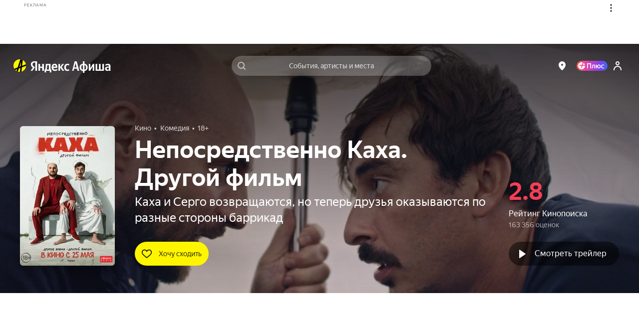

--- FILE ---
content_type: text/html; charset=utf-8
request_url: https://afisha.yandex.ru/berezniki/cinema/neposredstvenno-kakha-drugoy-film?source=schedule-cities
body_size: 108528
content:
<!DOCTYPE html><html class="b-page__root i-ua_js_no i-ua_css_standard" lang="ru"><head><meta charset="utf-8"/><meta http-equiv="X-UA-Compatible" content="IE=edge"/><script nonce="Jm7cg2d8JpxaW09kwRMKSg==">;(function(d,e,c,r){e=d.documentElement;c="className";r="replace";e[c]=e[c][r]("i-ua_js_no","i-ua_js_yes");if(d.compatMode!="CSS1Compat")e[c]=e[c][r]("i-ua_css_standart","i-ua_css_quirks")})(document);;(function(d,e,c,n,w,v,f){e=d.documentElement;c="className";n="createElementNS";f="firstChild";w="http://www.w3.org/2000/svg";e[c]+=" i-ua_svg_"+(!!d[n]&&!!d[n](w,"svg").createSVGRect?"yes":"no");v=d.createElement("div");v.innerHTML="<svg/>";e[c]+=" i-ua_inlinesvg_"+((v[f]&&v[f].namespaceURI)==w?"yes":"no");})(document);;(function(d,e,p){e=d.documentElement;p="placeholder";e.className+=" i-ua_"+p+(p in d.createElement("input")?"_yes":"_no")})(document);</script><meta name="viewport" content="width=device-width"/><script class="rum-counter" nonce="Jm7cg2d8JpxaW09kwRMKSg==">!function(i,t){if(i.Ya=i.Ya||{},Ya.Rum)throw new Error("Rum: interface is already defined");var n=i.performance,e=n&&n.timing&&n.timing.navigationStart||Ya.startPageLoad||+new Date,s=i.requestAnimationFrame;Ya.Rum={enabled:!!n,vsStart:document.visibilityState,vsChanged:!1,_defTimes:[],_defRes:[],_deltaMarks:{},_markListeners:{},_settings:{},_vars:{},init:function(i,t){this._settings=i,this._vars=t},getTime:n&&n.now?function(){return n.now()}:Date.now?function(){return Date.now()-e}:function(){return new Date-e},time:function(i){this._deltaMarks[i]=[this.getTime()]},timeEnd:function(i,t){var n=this._deltaMarks[i];n&&0!==n.length&&n.push(this.getTime(),t)},sendTimeMark:function(i,t,n,e){void 0===t&&(t=this.getTime()),this._defTimes.push([i,t,e]),this.mark(i,t)},sendResTiming:function(i,t){this._defRes.push([i,t])},sendRaf:function(i){var t=this.getSetting("forcePaintTimeSending");if(s&&(t||!this.isVisibilityChanged())){var n=this,e="2616."+i;s(function(){!t&&n.isVisibilityChanged()||(n.getSetting("sendFirstRaf")&&n.sendTimeMark(e+".205"),s(function(){!t&&n.isVisibilityChanged()||n.sendTimeMark(e+".1928")}))})}},isVisibilityChanged:function(){return this.vsStart&&("visible"!==this.vsStart||this.vsChanged)},mark:n&&n.mark?function(i,t){n.mark(i+(t?": "+t:""))}:function(){},getSetting:function(i){var t=this._settings[i];return null===t?null:t||""},on:function(i,t){"function"==typeof t&&(this._markListeners[i]=this._markListeners[i]||[]).push(t)},sendTrafficData:function(){},finalizeLayoutShiftScore:function(){},finalizeLargestContentfulPaint:function(){}},document.addEventListener&&document.addEventListener("visibilitychange",function i(){Ya.Rum.vsChanged=!0,document.removeEventListener("visibilitychange",i)})}(window);
!function(){if(window.PerformanceLongTaskTiming){var e=function(e,n){return(e=e.concat(n)).length>300&&(e=e.slice(e.length-300)),e},n=Ya.Rum._tti={events:[],eventsAfterTTI:[],fired:!1,observer:new PerformanceObserver(function(r){var t=r.getEntries();n.events=e(n.events,t),n.fired&&(n.eventsAfterTTI=e(n.eventsAfterTTI,t))})};n.observer.observe({entryTypes:["longtask"]})}}();
Ya.Rum.observeDOMNode=window.IntersectionObserver?function(e,i,n){var t=this,o=Ya.Rum.getSetting("forcePaintTimeSending");!function r(){if(o||!t.isVisibilityChanged()){var s="string"==typeof i?document.querySelector(i):i;s?new IntersectionObserver(function(i,n){!o&&t.isVisibilityChanged()||(Ya.Rum.sendTimeMark(e),n.unobserve(s))},n).observe(s):setTimeout(r,100)}}()}:function(){};
!function(){var e,t=[];function n(){var n=Ya.Rum.getSetting("clck"),i=t.join("\r\n");if(t=[],e=null,n&&!(navigator.sendBeacon&&Ya.Rum.getSetting("beacon")&&navigator.sendBeacon(n,i))){var a=new XMLHttpRequest;a.open("POST",n),a.send(i)}}Ya.Rum.send=function(i,a,o,s,g,u,r){clearTimeout(e);var m=Ya.Rum.getSetting("slots"),c=Ya.Rum.getSetting("experiments"),v=["/reqid="+Ya.Rum.getSetting("reqid"),r?"/"+r.join("/"):"",a?"/path="+a:"",g?"/events="+g:"",m?"/slots="+m.join(";"):"",c?"/experiments="+c.join(";"):"",o?"/vars="+o:"","/cts="+(new Date).getTime(),"/*"];t.push(v.join("")),t.length<42?e=setTimeout(n,15):n()}}();
Ya.Rum.init({beacon: !!navigator.sendBeacon,clck: 'https://yandex.ru/clck/click',reqid: '1768731586887869-447059387973866454',sendClientUa: true,sendBeforeBemInited: true,sendUrlInResTiming: true,sendAutoResTiming: true,sendAutoElementTiming: true,sendFirstRaf: true,}, {'287': '20237','143': '28.30.2048.32','-project': 'Afisha','-page': 'event','-env': 'production','-platform': 'desktop','-version': '514.0.0','-additional': '{"bundleType":"desktop","eventType":"cinema","ab":"dont_give_up=on;show_flat_order_info=yes;replace_client_key=6f39671c-5112-4e7e-ba28-ba0850ac895e;hallplan_cache_ttl=30000;plus_movie_upsale_holidays_texts=off;hallscheme_marks_clustering=on;new_calendar=on;import_schedules_disable=on;import_schedules_disable_ids=belcantofund,meloman,afishanovgorod,yeltsin-center,yeltsin_center,sputnik8,claustrophobia,top-kvestov,top_kvestov,kinopoisk,kinoplatform,afisha,yabilet-other,yabilet_other,kinopasta,kinopasta-kz,kinopasta-ru,kinopasta-spb,kinopasta-russia,kinopasta-msk,kinopasta_kz,kinopasta_ru,kinopasta_spb,kinopasta_russia,kinopasta_msk,yabilet-movie,yabilet_movie,yabilet;high_demand_event_ids=671229,671250,671251,671248,671254,671252,682983,701961,714651,715101,74315,62343,72460,1239,671258,749642,749641,753870,764105,764254,764105;cheburashka_seats_ids=400103,347642,474019;hide_rating_ids=668d4d367c82470052dbda9b,66e3d9ac221a25004ab007b0,66c85dcd4b3a7000519f5e28;iterative_loader=off;punk_seats_ids=431483,431302;google_pay_kz=off;google_pay_merchant_id=774382388513650245;promocode_debounce_timeout=1000;mayor_grom_banner_event_id=514037;show_react_events_page=on;mamm_events=516313, 654425;mamm_venue=70646;percent_earn_up_to=50;afisha_white_list=off;show_vtb_discount_promo=on;disable_spending_monzana_points_at_dinamo=off;main_page_selections=expand_collapsed;updated_nspk_banner=on;cold_start=off;bat_seats_ids=571963;show_react_main_page=on;rubric_top_events_theatre_and_kids=kids;promo_fullscreen=on;update_personal_data=on;hide_support_button_goapp=on;hallplan_chunk_drawing=on;hallplan_chunk_drawing_goapp=off;split_psp=on;ml_selections_sort=on;user_popup_support=on;hide_buy_ticket_button_events=6830813b221a250052c23de8,683096bbecb85d0052d98573,6830970561be7b0048f1c85d,6830974cecb85d0052d98586;checkout_kinopoisk_banner=on;redesign_refund=on;show_react_selection_page=on;show_nearby_help_link=on;ml_main_page_filter_sort=on;ai_assistant_for_staff=on;ai_assistant_for_puids=40040032,1912215026,655496751,1141564468,1472634170,374956698,417202080,3231105,1221348586,826031223,460429409,47286188;ai_assistant_daily_limit=50;refund_insurance=on;show_react_search_page=off;plus-sale-block-enabled=enabled;update_payment_way_new=on;ml_rubrics_sort=on;discount_info_under_payment_variant=on;event_mini_promo_banner_login_required=off;should_hide_subscription_popup=on;plus_paywall_enabled=on;show_nearby_help_link_touch=on;update_awaiting_order_payment_way_new=on"}','-url': window.location.href,});</script><script class="error-counter" nonce="Jm7cg2d8JpxaW09kwRMKSg==">!function(n){if(!n.Ya||!Ya.Rum)throw new Error("Rum: interface is not defined");var t=Ya.Rum;t.getSetting=function(n){var e=t._settings[n];return null===e?null:e||""}}(window);
!function(e){var r={client:["690.2354",-1,100,0],uncaught:["690.2361",100,10,0],external:["690.2854",100,10,0],script:["690.2609",100,10,0]},n={};e.ERROR_LEVEL={INFO:"info",DEBUG:"debug",WARN:"warn",ERROR:"error",FATAL:"fatal"},e._errorSettings={clck:"https://yandex.ru/clck/click",beacon:!0,project:"unknown",page:"",env:"",experiments:[],additional:{},platform:"",region:"",level:"",version:"",preventError:!1,unhandledRejection:!1,debug:!1,limits:{},silent:{},filters:{}};var t=!1;function o(e,r){for(var n in r)r.hasOwnProperty(n)&&(e[n]=r[n]);return e}function i(e){return"boolean"==typeof e&&(e=+e),"number"==typeof e?e+"":null}e.initErrors=function(r){o(e._errorSettings,r),t||(window.addEventListener?(window.addEventListener("error",a),"Promise"in window&&e._errorSettings.unhandledRejection&&window.addEventListener("unhandledrejection",function(e){var r,n=e.reason;if(n){if(n.stack&&n.message)r=n.message;else if("[object Event]"===(r=String(n)))r="event.type: "+n.type;else if("[object Object]"===r)try{r=JSON.stringify(n)}catch(e){r="unknown object"}a({message:"Unhandled rejection: "+r,stack:n.stack})}})):window.onerror=function(e,r,n,t,o){a({error:o||new Error(e||"Empty error"),message:e,lineno:n,colno:t,filename:r})},t=!0)},e.updateErrors=function(r){o(e._errorSettings,r)},e._handleError=function(t,i){var a,s,l=e._errorSettings;if(l.preventError&&t.preventDefault&&t.preventDefault(),i)a=t,s="client";else{a=e._normalizeError(t),s=a.type;var c=l.onError;"function"==typeof c&&c(a);var u=l.transform;"function"==typeof u&&(a=u(a))}var d=r[s][1];"number"==typeof l.limits[s]&&(d=l.limits[s]);var m=r[s][2];"number"==typeof l.silent[s]&&(m=l.silent[s]);var f=r[s][3];if(f<d||-1===d){a.path=r[s][0];var p="";try{var v=o({},l.additional);p=JSON.stringify(o(v,a.additional))}catch(e){l.debug&&window.console&&console.error("[error-counter] json.stringify:",e)}var g=function(){n[a.message]=!1,e._sendError(a,{additional:p,silent:f<m||-1===m?"no":"yes",isCustom:Boolean(i)}),r[s][3]++}.bind(this);if(void 0===l.throttleSend)g();else{if(n[a.message])return;n[a.message]=!0,setTimeout(g,l.throttleSend)}}},e._baseNormalizeError=function(e){var r=(e=e||{}).filename||e.fileName||"",n=e.error&&e.error.stack||e.stack||"",t=e.message||"";return{file:r,line:e.lineno||e.lineNumber,col:e.colno||e.colNumber,stack:n,message:t}},e._normalizeError=function(r){var n=e._baseNormalizeError(r),t="uncaught",o=e._isExternalError(n.file,n.message,n.stack),i="",a="";return o.hasExternal?(t="external",i=o.common,a=o.custom):/^Script error\.?$/.test(n.message)&&(t="script"),n.external=i,n.externalCustom=a,n.type=t,n},e._sendError=function(r,n){n=n||{};var t=e._errorSettings,o=t.experiments.length?t.experiments.join(";"):"",a={"-url":r.file,"-line":r.line,"-col":r.col,"-stack":r.stack,"-env":t.env,"-msg":r.message,"-external":r.external,"-externalCustom":r.externalCustom,"-project":t.project,"-service":r.service,"-page":r.page||t.page,"-platform":t.platform,"-level":r.level,"-experiments":o,"-version":t.version,"-region":t.region,"-source":r.source,"-sourceMethod":r.sourceMethod,"-type":n.isCustom?r.type:"","-block":r.block,"-method":r.method,"-additional":n.additional,"-adb":i(Ya.blocker)||i(t.blocker),"-ua":navigator.userAgent,"-silent":n.silent,"-ts":+new Date};t.debug&&window.console&&console.error("[error-counter]",a),e.send(null,r.path,function(e){var r=[];for(var n in e)e.hasOwnProperty(n)&&(e[n]||0===e[n])&&r.push(n+"="+encodeURIComponent(e[n]).replace(/\*/g,"%2A"));return r.join(",")}(a),null,null,null,null)};var a=function(e){Ya.Rum._handleError(e,!1)}}(Ya.Rum);
!function(e){var r={url:{0:/(miscellaneous|extension)_bindings/,1:/^chrome:/,2:/kaspersky-labs\.com\//,3:/^(?:moz|chrome)-extension:\/\//,4:/^file:/,5:/^resource:\/\//,6:/webnetc\.top/,7:/local\.adguard\.com/},message:{0:/__adgRemoveDirect/,1:/Content Security Policy/,2:/vid_mate_check/,3:/ucapi/,4:/Access is denied/i,5:/^Uncaught SecurityError/i,6:/__ybro/,7:/__show__deepen/,8:/ntp is not defined/,9:/Cannot set property 'install' of undefined/,10:/NS_ERROR/,11:/Error loading script/,12:/^TypeError: undefined is not a function$/,13:/__firefox__\.(?:favicons|metadata|reader|searchQueryForField|searchLoginField)/},stack:{0:/(?:moz|chrome)-extension:\/\//,1:/adguard.*\.user\.js/i}};function n(e,r){if(e&&r){var n=[];for(var o in r)r.hasOwnProperty(o)&&r[o].test(e)&&n.push(o);return n.join("_")}}function o(e,o){var i,t=[];for(var s in r)r.hasOwnProperty(s)&&(i=n(e[s],o[s]))&&t.push(s+"~"+i);return t.join(";")}e._isExternalError=function(n,i,t){var s=e._errorSettings.filters||{},a={url:(n||"")+"",message:(i||"")+"",stack:(t||"")+""},c=o(a,r),u=o(a,s);return{common:c,custom:u,hasExternal:!(!c&&!u)}}}(Ya.Rum);
!function(){"use strict";var t;(t=Ya.Rum).logAjaxError=function(a,i,o,n){a.type="network",a.additional=a.additional||{},"timeout"===o?a.additional.timeout=1:i.status&&(a.additional.status=i.status),t.logError(a,n)}}();
Ya.Rum.initErrors({"project":"afisha","page":"event","platform":"desktop","version":"514.0.0","blocker":false,"unhandledRejection":true,"region":20237,"experiments":["dont_give_up:on","show_flat_order_info:yes","replace_client_key:6f39671c-5112-4e7e-ba28-ba0850ac895e","hallplan_cache_ttl:30000","plus_movie_upsale_holidays_texts:off","hallscheme_marks_clustering:on","new_calendar:on","import_schedules_disable:on","import_schedules_disable_ids:belcantofund,meloman,afishanovgorod,yeltsin-center,yeltsin_center,sputnik8,claustrophobia,top-kvestov,top_kvestov,kinopoisk,kinoplatform,afisha,yabilet-other,yabilet_other,kinopasta,kinopasta-kz,kinopasta-ru,kinopasta-spb,kinopasta-russia,kinopasta-msk,kinopasta_kz,kinopasta_ru,kinopasta_spb,kinopasta_russia,kinopasta_msk,yabilet-movie,yabilet_movie,yabilet","high_demand_event_ids:671229,671250,671251,671248,671254,671252,682983,701961,714651,715101,74315,62343,72460,1239,671258,749642,749641,753870,764105,764254,764105","cheburashka_seats_ids:400103,347642,474019","hide_rating_ids:668d4d367c82470052dbda9b,66e3d9ac221a25004ab007b0,66c85dcd4b3a7000519f5e28","iterative_loader:off","punk_seats_ids:431483,431302","google_pay_kz:off","google_pay_merchant_id:774382388513650245","promocode_debounce_timeout:1000","mayor_grom_banner_event_id:514037","show_react_events_page:on","mamm_events:516313, 654425","mamm_venue:70646","percent_earn_up_to:50","afisha_white_list:off","show_vtb_discount_promo:on","disable_spending_monzana_points_at_dinamo:off","main_page_selections:expand_collapsed","updated_nspk_banner:on","cold_start:off","bat_seats_ids:571963","show_react_main_page:on","rubric_top_events_theatre_and_kids:kids","promo_fullscreen:on","update_personal_data:on","hide_support_button_goapp:on","hallplan_chunk_drawing:on","hallplan_chunk_drawing_goapp:off","split_psp:on","ml_selections_sort:on","user_popup_support:on","hide_buy_ticket_button_events:6830813b221a250052c23de8,683096bbecb85d0052d98573,6830970561be7b0048f1c85d,6830974cecb85d0052d98586","checkout_kinopoisk_banner:on","redesign_refund:on","show_react_selection_page:on","show_nearby_help_link:on","ml_main_page_filter_sort:on","ai_assistant_for_staff:on","ai_assistant_for_puids:40040032,1912215026,655496751,1141564468,1472634170,374956698,417202080,3231105,1221348586,826031223,460429409,47286188","ai_assistant_daily_limit:50","refund_insurance:on","show_react_search_page:off","plus-sale-block-enabled:enabled","update_payment_way_new:on","ml_rubrics_sort:on","discount_info_under_payment_variant:on","event_mini_promo_banner_login_required:off","should_hide_subscription_popup:on","plus_paywall_enabled:on","show_nearby_help_link_touch:on","update_awaiting_order_payment_way_new:on"]});</script><script nonce="Jm7cg2d8JpxaW09kwRMKSg==">(()=>{var t={935:(t,e,i)=>{"use strict";var s=i(238);class o{constructor(t){this._params=t,this._domElem=document.getElementById(t.id);let e=t["data-test-id"];e&&(this._domElem.dataset.testId=e),this._loadStartTime=Date.now(),this._shown=!1,this._scrollingElement=this._getScrollingElement(),this._onScroll=(0,s.nF)(this._onScroll.bind(this),200),this._onResize=this._onResize.bind(this),this._watchForDestruct()}init(){this._shouldShowBanner()&&this._render(),this._attachEvents()}_attachEvents(){this._scrollingElement.addEventListener("scroll",this._onScroll),window.addEventListener("resize",this._onResize)}_detachEvents(){this._scrollingElement.removeEventListener("scroll",this._onScroll),window.removeEventListener("resize",this._onResize)}destruct(){let{storage:t}=window.Ya.Afisha.Adfox;t&&t.includes(this._params.id)&&t.remove(this._params.id),this._detachEvents(),clearInterval(this._destructInterval),this._domElem=null}_watchForDestruct(){this._destructInterval=setInterval(()=>{document.body.contains(this._domElem)||this.destruct()},5)}_patchAfishaProfit(){let t=(Array.from((this._domElem.children.item(0)||{}).classList||[]).find(t=>t.startsWith("yandex_rtb_R-A-"))||"").replace("yandex_rtb_","");if(!t)return;this._isAfishaProfit=!0;let{metrikaContext:e}=this._params;e&&Array.isArray(e)&&e.push("afisha-profit",t),e&&this._trackAdvert("show")}_shouldShowBanner(){if(this._shown)return!1;let{maxWidth:t}=this._params;return!t||!(t<window.innerWidth)}_onResize(){this._shouldShowBanner()&&this._render()}_render(){let{id:t,ownerId:e,bannerParams:i,nonce:o,metrikaContext:n}=this._params,r={containerId:t,ownerId:e,params:i,cspNonce:o,onRender:()=>this._onRender(),onError:()=>this._onAbort(),onStub:()=>this._onAbort()};n&&(0,s.HT)(["advert",...n,"show",1]),(window.yaContextCb||(window.yaContextCb=[])).push(()=>{try{window.Ya.adfoxCode.create(r)}catch(t){console.error(t)}}),this._shown=!0}_onRender(){if(this._rendered)return;this._patchAfishaProfit(),this._rendered=!0;let{metrikaContext:t}=this._params;if(t&&this._trackTiming("loaded"),this._params.bannerParams&&this._params.bannerParams.isTopBanner){this._removeClasses(["page-content_with_adfox_margin_yes"]);let t=document.querySelector(".b-page__page-header-compact");t&&t.classList.add("b-page__page-header-compact_with_adfox_margin_yes")}if(this._domElem.classList.remove("adfox_shown_no"),this._domElem.classList.add("adfox_shown_yes"),this._params.isSticky){let t=document.querySelector(".adfox-sticky-react");t&&t.contains(this._domElem)&&t.classList.remove("adfox_shown_no")}}_onAbort(){let{metrikaContext:t}=this._params;this._domElem.classList.remove("adfox_shown_yes"),this._domElem.classList.add("adfox_shown_no"),this._params.bannerParams&&this._params.bannerParams.isTopBanner&&this._removeClasses(["b-page__page-header-compact_with_adfox_margin_yes","page-content_with_adfox_margin_yes"]),t&&this._trackTiming("aborted")}_getScrollingElement(){let t=document.querySelector(".page-modal__modal");return t&&t.contains(this._domElem)?t:window.document}_onScroll(){let t=this._calcVisiblePercent();t>0&&!this._scrollLogged&&(this._scrollLogged=!0,this._trackAdvert("scroll")),t>=.5?this._onShow():this._onHide()}_calcVisiblePercent(){let{top:t,right:e,bottom:i,left:s}=this._domElem.getBoundingClientRect(),o=e-s,n=i-t,r=this._calcVisibleSize(window.innerWidth,s,e);return r/o*(this._calcVisibleSize(window.innerHeight,t,i)/n)}_calcVisibleSize(t,e,i){return e>t||i<=0?0:e<0?Math.min(i,t):Math.min(t-e,i-e,t)}_onShow(){this._onShowTimeoutId||(this._onShowTimeoutId=setTimeout(()=>{this._trackAdShow()},2e3))}_onHide(){clearTimeout(this._onShowTimeoutId),this._onShowTimeoutId=null}_removeClasses(t=[]){t.forEach(t=>{let e=document.querySelector(`.${t}`);e&&e.classList.remove(t)})}_trackAdShow(){this._loggedScroll50||(this._loggedScroll50=!0,this._detachEvents(),clearTimeout(this._onShowTimeoutId),this._onShowTimeoutId=null,this._trackAdvert("scroll50"))}_trackAdvert(t){let e=this._params.metrikaContext||[];(0,s.HT)(["advert",...e,t])}_trackTiming(t){let e=this._params.metrikaContext||[];(0,s.HT)(["timing",...e,t,Date.now()-this._loadStartTime])}}window.yaContextCb=window.yaContextCb||[],window.Ya=window.Ya||{},window.Ya.Afisha=window.Ya.Afisha||{},window.Ya.Afisha.Adfox={render:function(t){window.Ya.Afisha.Adfox.storage.includes(t.id)||(window.Ya.Afisha.Adfox.storage.add(t.id),new o(t).init())}},window.Ya.Afisha.Adfox.storage={ids:[],includes(t){return this.ids.includes(t)},add(t){this.ids.push(t)},remove(t){this.ids=this.ids.filter(e=>e!==t)}}},806:(t,e,i)=>{"use strict";var s=i(898),o=i(238);class n{constructor(t,e){this._params=t,this._createAltBanner=e,this._loadStartTime=Date.now(),this._domElem=document.getElementById(t.id),this._scrollingElement=this._getScrollingElement(),this._isResponseRecieved=!1,this._onScroll=(0,o.nF)(this._onScroll.bind(this),200),this._watchForDestruct(),this._trackAdvert("show")}_attachEvents(){this._scrollingElement.addEventListener("scroll",this._onScroll),window.addEventListener("resize",this._onScroll)}_detachEvents(){this._scrollingElement.removeEventListener("scroll",this._onScroll),window.removeEventListener("resize",this._onScroll)}destruct(){this._detachEvents(),clearTimeout(this._onShowTimeoutId),clearTimeout(this._responseAwaitTimeoutId),clearInterval(this._destructInterval),this._isResponseRecieved=!0,this._domElem.classList.remove("afisha-profit_skeleton_yes","afisha-profit_shown_yes"),this._domElem.classList.add("afisha-profit_shown_no"),this._domElem=null,this._scrollingElement=null}_watchForDestruct(){this._destructInterval=setInterval(()=>{document.body.contains(this._domElem)||this.destruct()},5e3),this._responseAwaitTimeoutId=setInterval(()=>{this._isResponseRecieved||this.destruct()},6e4)}render(){let{id:t,bannerId:e,statId:i,extParams:s,nonce:o}=this._params;(window.yaContextCb||(window.yaContextCb=[])).push(()=>{window.Ya.Context.AdvManager.render({renderTo:t,blockId:e,statId:i,extParams:s,cspNonce:o,onRender:this._onRender.bind(this),onError:this._onError.bind(this)},this._createAltBanner?()=>{this._createAltBanner(),this.destruct()}:this._onError.bind(this))})}_onRender(){this._rendered||(this._rendered=!0,this._isResponseRecieved=!0,this._trackTiming("loaded"),this._domElem&&(this._domElem.classList.remove("afisha-profit_shown_no","afisha-profit_skeleton_yes"),this._domElem.classList.add("afisha-profit_shown_yes")),this._attachEvents(),this._onScroll())}_onError(){this._isResponseRecieved=!0,this._domElem.classList.remove("afisha-profit_skeleton_yes","afisha-profit_shown_yes"),this._domElem.classList.add("afisha-profit_shown_no"),this._trackTiming("aborted")}_getScrollingElement(){let t=document.querySelector(".page-modal__modal");return t&&t.contains(this._domElem)?t:window.document}_onScroll(){let t=this._calcVisiblePercent();t>0&&!this._scrollLogged&&(this._scrollLogged=!0,this._trackAdvert("scroll")),t>=.5?this._onShow():this._onHide()}_calcVisiblePercent(){let{top:t,right:e,bottom:i,left:s}=this._domElem.getBoundingClientRect(),o=e-s,n=i-t,r=this._calcVisibleSize(window.innerWidth,s,e);return r/o*(this._calcVisibleSize(window.innerHeight,t,i)/n)}_calcVisibleSize(t,e,i){return e>t||i<=0?0:e<0?Math.min(i,t):Math.min(t-e,i-e,t)}_onShow(){this._onShowTimeoutId||(this._onShowTimeoutId=setTimeout(()=>{this._trackAdShow()},2e3))}_onHide(){clearTimeout(this._onShowTimeoutId),this._onShowTimeoutId=null}_trackAdShow(){this._loggedScroll50||(this._loggedScroll50=!0,this._detachEvents(),clearTimeout(this._onShowTimeoutId),this._onShowTimeoutId=null,this._trackAdvert("scroll50"))}_trackAdvert(t){let e=this._params.metrikaContext||[];(0,o.HT)(["advert",...e,t])}_trackTiming(t){let e=this._params.metrikaContext||[];(0,o.HT)(["timing",...e,t,Date.now()-this._loadStartTime])}}window.Ya=window.Ya||{},window.Ya.Afisha=window.Ya.Afisha||{},window.Ya.Afisha.AfishaProfit={render:function(t,e){let i=0;!function t(s,o){i++;let r=new n(s,o&&!!o.length&&i<e.length+1&&t.bind(this,o[i-1],o[i]));a(()=>r.render())}(t,e)}};let r=window.yaContextCb||(window.yaContextCb=[]),a=(0,s.A)(r)},64:()=>{window.Ya=window.Ya||{},window.Ya.Afisha=window.Ya.Afisha||{},window.Ya.Afisha.asyncQueue=window.Ya.Afisha.asyncQueue||function(){let t=[],e=0,i=setTimeout;function s(){if(0===t.length||e>0)return;e++;let o=Ya.Rum.getTime(),n=o;for(;t.length>0&&n-o<30;){let e=t.shift();try{e.fn.call(e.ctx||null),Ya.Afisha.asyncQueue.debug&&console.log("Executed "+e.name+", time: "+(Ya.Rum.getTime()-n))}catch(t){}if(n=Ya.Rum.getTime(),t.length>0&&t[0].isLongTask)break}t.length>0&&i(s,0),e--}return{push:function(e){e.isHighPriority?t.unshift(e):t.push(e),1===t.length&&i(s,0)},execute:s}}()},238:(t,e,i)=>{"use strict";i.d(e,{HT:()=>a,nF:()=>r});var s=i(898);let o="undefined"==typeof window?[]:window.afisha_metrika_callbacks||(window.afisha_metrika_callbacks=[]),n=(0,s.A)(o);function r(t,e,i){let s=null;return(...o)=>{s||(s=setTimeout(()=>{t.apply(i,o),s=null},e))}}function a(t){n(()=>{window&&window.BEM.channel("metrika").trigger("set-param",{param:t})})}},898:(t,e,i)=>{"use strict";function s(t,e){let i=!1,s=[];if(e&&e())i=!0;else{let e=()=>{i=!0,s.forEach(t=>t()),s=[],setTimeout(()=>{let i=t.indexOf(e);i>-1&&t.splice(i,1)},100)};t.push(e)}return t=>{i?t():s.push(t)}}i.d(e,{A:()=>s})}},e={};function i(s){var o=e[s];if(void 0!==o)return o.exports;var n=e[s]={exports:{}};return t[s](n,n.exports,i),n.exports}i.d=(t,e)=>{for(var s in e)i.o(e,s)&&!i.o(t,s)&&Object.defineProperty(t,s,{enumerable:!0,get:e[s]})},i.o=(t,e)=>Object.prototype.hasOwnProperty.call(t,e),i(64),i(935),i(806)})();
//# sourceMappingURL=inline-desktop.js.map</script><style nonce="Jm7cg2d8JpxaW09kwRMKSg==">@charset "UTF-8";[touch-action=auto]{touch-action:auto}[touch-action=pan-y]{touch-action:pan-y}[touch-action=pan-x]{touch-action:pan-x}[touch-action="pan-x pan-y"],[touch-action="pan-y pan-x"]{touch-action:pan-x pan-y}.popup__content{box-sizing:border-box;height:100%;margin:0;padding:4px 8px;position:relative;z-index:10}.popup__content:focus{outline:none}.icon{background-position:50%;background-repeat:no-repeat;display:inline-block}.icon:after{content:"\00A0";visibility:hidden}.icon{background-size:contain}.icon_type_cross-red{background-image:url([data-uri])}.icon_type_cross-red.icon_size_12x12{height:12px;width:12px}.notification__inner{background:#000000a6;border-radius:3px;color:#fff;display:inline-block;font-size:13px;line-height:15px;padding:7px 10px;pointer-events:auto;position:relative}.notification__message{margin-right:22px;text-align:left}.notification__message .link,.notification__message .link:visited{color:#fff;text-decoration:underline}.notification__message .link.link_hovered_yes{color:#c00}.link__inner{color:inherit}.link__icon~.link__inner{margin-left:5px}@font-face{font-display:fallback;font-family:YS Text;font-style:normal;font-weight:300;src:local("YS Text Light");src:url(https://yastatic.net/s3/afisha-frontend/static/_/f37e38d01e09fcb603ac.woff2) format("woff2"),url(https://yastatic.net/s3/afisha-frontend/static/_/5a6df8fdaa0e17b59365.woff) format("woff"),url(https://yastatic.net/s3/afisha-frontend/static/_/b30e94cbe0c1e438d3b7.ttf) format("truetype")}.i-font_face_ys-text-light{font-weight:300}@font-face{font-display:fallback;font-family:YS Text;font-style:normal;font-weight:400;src:local("YS Text Regular");src:url(https://yastatic.net/s3/afisha-frontend/static/_/3e4b331402e9a05da640.woff2) format("woff2"),url(https://yastatic.net/s3/afisha-frontend/static/_/1f77cb2258acfcf118f0.woff) format("woff"),url(https://yastatic.net/s3/afisha-frontend/static/_/6c6cdccec8858d6f2159.ttf) format("truetype")}.i-font_face_ys-text-light,.i-font_face_ys-text-regular{font-family:YS Text,sans-serif;font-stretch:normal;font-style:normal}.i-font_face_ys-text-regular{font-weight:400}@font-face{font-display:fallback;font-family:YS Text;font-style:normal;font-weight:500;src:local("YS Text Medium");src:url(https://yastatic.net/s3/afisha-frontend/static/_/62c59f11db4eb56eb9e4.woff2) format("woff2"),url(https://yastatic.net/s3/afisha-frontend/static/_/bbf9b95cef6739dd19ad.woff) format("woff"),url(https://yastatic.net/s3/afisha-frontend/static/_/7a26a876b66f60860daf.ttf) format("truetype")}.i-font_face_ys-text-medium{font-weight:500}@font-face{font-display:fallback;font-family:YS Text;font-style:normal;font-weight:700;src:local("YS Text Bold");src:url(https://yastatic.net/s3/afisha-frontend/static/_/31446517c91e61161644.woff2) format("woff2"),url(https://yastatic.net/s3/afisha-frontend/static/_/130c06ee75245a3e0d8a.woff) format("woff"),url(https://yastatic.net/s3/afisha-frontend/static/_/b2e6550fc87391793b17.ttf) format("truetype")}.i-font_face_ys-text-bold,.i-font_face_ys-text-medium{font-family:YS Text,sans-serif;font-stretch:normal;font-style:normal}.i-font_face_ys-text-bold{font-weight:700}.promo-action-timer-frames__frame{align-items:center;background-color:#fff;border-radius:3px;color:#000;display:flex;font-size:26px;font-weight:700;height:44px;justify-content:center;line-height:46px;width:40px}.promo-action-timer-frames__frame:first-child{margin-right:8px}.promo-action-timer-frames__frame_theme_elki{background-color:#0c251c80;color:#fff;height:50px;width:46px}.promo-action-timer-frames__frame_theme_theatre{background-color:#0d1f3080;color:#fff;height:50px;width:46px}.promo-action-timer-frames__frame_theme_concert{background-color:#0000001a;color:#000;height:50px;width:46px}.promo-action-timer-frames__frame_theme_video{background-color:#000000b3;color:#fff;height:50px;width:46px}.promo-action-timer__separator{align-items:center;align-self:center;display:flex;flex-direction:column;font-weight:500;height:44px;justify-content:center;position:relative;width:30px}.promo-action-timer__separator:after,.promo-action-timer__separator:before{background-color:#000;border-radius:50%;content:"";display:block;height:6px;width:6px}.promo-action-timer__separator:before{margin-bottom:4px}.event-promo-action-banner-content__promocodes{align-items:center;display:flex;flex-shrink:0;justify-content:flex-start}.event-promo-action-banner-content__promocode:not(:last-child){margin-right:12px}.event-promo-action-banner-content__image{background:url(https://yastatic.net/s3/afisha-frontend/static/_/2516166901f89797861e.svg) no-repeat 50%;background-size:contain;flex-shrink:0;height:80px;margin:4px 24px 4px 0;width:80px}.event-promo-action-banner-content__base-content{align-items:center;display:flex}.event-promo-action-banner-content__promo-title{font-weight:700}.event-promo-action-banner-content__timer-info{align-items:flex-start;display:flex}.event-promo-action-banner-content__timer .promo-action-timer-frames__frame{border-radius:7px}.event-promo-action-banner-content__text{font-size:13px;letter-spacing:-.15px;line-height:15px;margin-left:15px;margin-top:2px;opacity:.4}.event-promo-action-banner-content__agreement{color:#000;margin-bottom:0;margin-top:0;padding:0 30px;text-align:right}.event-promo-action-banner-content__agreement,.event-promo-action-banner-content__agreement a{font-size:14px;font-style:normal;font-weight:400;letter-spacing:-.14px;line-height:18px;text-align:center}.event-promo-action-banner-content__agreement a{color:#00000080;margin-left:4px;outline:0;text-decoration:none;touch-action:manipulation}.event-promo-action-banner-content__agreement a:hover{color:#000;cursor:pointer;transition:color .3s}.event-promo-action-banner-content__container{align-items:center;display:flex;flex-direction:column}.promo-action-popup-sticky__close{background-image:url([data-uri]);background-position:50% 50%;background-repeat:no-repeat;background-size:cover;cursor:pointer;display:block;height:24px;position:absolute;right:0;top:8px;width:24px;z-index:1}.promo-action-popup-sticky__close:hover{background-image:url([data-uri])}.promo-action-popup-sticky__close{height:15px;left:auto;right:15px;top:15px;width:15px}.event-promo-action-banner__sticky{top:0!important}.event-promo-action-banner__sticky.promo-action-popup-sticky_show_no{animation:none}@media (max-width:999px){.event-promo-action-banner__sticky.promo-action-popup-sticky.popup2_visible_yes{display:none}}.grid_type_old .event-promo-action-banner__inner.grid__inner{max-width:none;min-width:0;width:1020px}.event-promo-action-widget-banner__inner{margin:0 auto;max-width:none;min-width:0;width:1020px}.spin2{background-image:url(https://yastatic.net/s3/afisha-frontend/static/_/915cebc25bf6cb386f55.gif);background-image:linear-gradient(90deg,#0000,#0000);border:2px solid #0000;border-radius:100px;box-sizing:border-box;display:none}.spin2:after{content:"\00A0";visibility:hidden}.i-ua_platform_opera .spin2:not(.spin2_progress_yes){display:inline-block;left:0;position:absolute;top:0;visibility:hidden}.grid_type_new .grid__container{min-width:1000px;position:relative}.grid_type_new .grid__inner{margin-left:auto;margin-right:auto;width:1000px}.grid_type_new .grid__main{display:inline-block;vertical-align:top;width:75%}.grid_type_new .grid__main_type_cinema{width:610px}.grid_type_new .grid__sidebar{display:inline-block;vertical-align:top;width:25%}.grid_type_new .grid__sidebar_type_cinema{width:300px}.grid_type_new .grid__col{margin-bottom:30px;margin-right:30px;vertical-align:top}.grid_type_new .grid__col_size_l{width:calc(50% - 30px)}.grid_type_new .grid__col_size_m{width:calc(33.33333% - 30px)}.grid_type_new .grid__col_size_xl{width:calc(66.66666% - 30px)}.grid_type_new .grid__margin-bottom{margin-bottom:30px}.grid_type_new .grid__margin-left{margin-left:30px}.grid_type_new .grid__margin-right{margin-right:30px}.grid_type_new .grid__margin-top{margin-top:30px}.grid_type_new .grid__margin-n-bottom{margin-bottom:-30px}.grid_type_new .grid__margin-n-left{margin-left:-30px}.grid_type_new .grid__margin-n-right{margin-right:0}.grid_type_new .grid__margin-n-top{margin-top:-30px}@media (min-width:1280px){.grid_type_new.grid_adaptive_yes .grid__inner{width:1260px}.grid_type_new .grid__main_type_cinema{width:870px}}.page-modal__background.i-background_active_yes{bottom:0;left:0;position:absolute;right:0;top:0}.b-statcounter{left:-9999px;position:absolute}.YndxBug{z-index:40000}.font-antialiased{text-rendering:optimizeLegibility;-moz-osx-font-smoothing:grayscale;-webkit-font-smoothing:antialiased;-webkit-text-size-adjust:100%;text-size-adjust:100%}.tickets-warning__text{flex:auto;padding:8px 0 7px;text-align:center}.tickets-warning__close{color:#efce36;display:inline-block;flex:none;font-size:30px;line-height:32px;vertical-align:middle;width:16px}.tickets-widget-headliners{background:#f7f7f7;border-bottom:1px solid #e2e2e2;padding:12px 20px;position:relative;text-align:left;z-index:1}.tickets-widget-headliners__title{color:#9c9c9c;font-size:11px;letter-spacing:1px;line-height:17px;margin-bottom:2px;text-transform:uppercase}.tickets-widget-headliners__description{color:#333;font-size:16px;font-weight:700;line-height:19px}.tickets-widget__frame{height:600px;overflow:hidden;position:relative}.tickets-widget__frame div,.tickets-widget__frame iframe{margin:0 auto!important}.tickets-widget__loader{background:#f7f7f7;bottom:0;left:0;position:absolute;right:0;top:0}.tickets-widget__loader_hide_yes{animation:tickets-widget__loader .3s ease-out;animation-fill-mode:forwards}@keyframes tickets-widget__loader{0%{opacity:1}to{opacity:0}}.tickets-widget__logo{background:url([data-uri]) 0 0 no-repeat;height:112px;left:0;margin:auto;position:absolute;right:0;top:169px;width:92px}.tickets-widget__text{color:#999;font-size:17px;letter-spacing:-.43px;line-height:23px;top:315px}.tickets-widget__error,.tickets-widget__text{left:0;position:absolute;right:0;text-align:center}.tickets-widget__error{background:#fff;bottom:0;display:none;top:0}.tickets-widget__error_show_yes{align-items:center;display:flex;flex-direction:column;justify-content:center}.tickets-widget__error:before{background:url([data-uri]) 50% 50% no-repeat;content:"";display:block;height:78px;margin-bottom:18px;width:100%}.tickets-widget__error-title{font-size:21px;font-weight:700;line-height:26px;width:248px}.tickets-widget__error-text{font-size:15px;line-height:20px;margin-top:6px;width:248px}.tickets-widget-modal__widget{margin:0 auto;width:1020px}.b-page__rich-media,.page-content{position:relative}.page-content{background:#fff;padding-bottom:20px;padding-top:25px}.page-content.page-content_has-promo-action_yes{padding-top:728px}.page-content.page-content_has-promo-action_yes.page-content_has-branding_yes{padding-top:816px}.page-content.page-content_has-promo-action_yes.page-content_nspk_yes{padding-top:756px}.breadcrumbs__container{padding:0 0 32px}.image{border:0;font:0/0 a}.google-pixel{left:-9999px;position:absolute}.schedule-grid__row{box-shadow:inset 0 -1px 0 #00000012;display:table;padding:24px 0 20px;position:relative;width:100%}.schedule-grid__row_hidden_yes{display:none}.schedule-grid__row_border_no{border-top:none}.schedule-grid__row .bookmark{visibility:hidden}.schedule-grid__row .bookmark_active_yes,.schedule-grid__row:hover .bookmark{visibility:visible}.schedule-grid__more_hidden_yes{display:none}.schedule-grid__more{color:#36c;cursor:pointer;font-size:18px;line-height:22px}.schedule-grid__col{display:table-cell;vertical-align:top}.schedule-grid__col_border_yes{border-top:1px solid #e3e3e3;margin-top:-20px;padding-top:20px}.schedule-date__month{font-size:18px;line-height:21px;margin-top:5px}.schedule-date__date{float:left;font-size:44px;line-height:50px;margin-left:-5px;width:60px}.schedule-date__day{color:#999;font-size:11px;letter-spacing:1px;line-height:12px;margin-top:6px;min-height:12px;text-transform:uppercase}.schedule-place-preview__place-title{display:inline;font-size:100%;font-weight:400;margin:0}.schedule-place-preview__hall{display:block}.button2__text{display:inline-block;pointer-events:none;position:relative;resize:none;white-space:nowrap}.schedule-other-item__groups:before{content:"";display:block;margin-top:-32px}.schedule-other-item__group{padding-top:32px}.schedule-other-item__session{font-size:18px;line-height:21px}.schedule-other-item__ticket-info{color:#666;font-size:13px;line-height:15px;text-align:left}@media screen and (min-width:1280px){.schedule-other-item__ticket-info{text-align:right}}.schedule-other-item__inner{display:table-cell;vertical-align:top}.schedule-other-item__ticket{vertical-align:middle}.schedule-other-item__sale-badge.sale-badge{border-radius:3px;display:inline-block;height:32px;line-height:32px;margin-right:10px}.schedule-loader__inner{left:0;position:absolute;right:0;text-align:center;top:80px}.spin2_size_m{background-position:-2px -73px;font-size:15px;height:32px;line-height:28px;width:32px}.schedule-empty{margin:50px 0;text-align:center}.schedule-empty__title{color:#333;font-size:21px;font-weight:700;line-height:27px;margin:0 0 2px;padding:0}.schedule-empty__subtitle{color:#333;font-size:18px;font-weight:400;line-height:27px;margin:0}.icon_type_arrow{background-image:url([data-uri])}.icon_size_xs.icon_type_arrow{background-image:url([data-uri])}.icon_type_arrow.icon_direction_left{transform:rotate(90deg)}.icon_type_arrow.icon_direction_top{transform:rotate(180deg)}.icon_type_arrow.icon_direction_right{transform:rotate(-90deg)}.icon_type_arrow{transition:transform .1s ease-out}.icon_type_arrow.icon_orientation_left{transform:rotate(90deg)}.icon_type_arrow.icon_orientation_top{transform:rotate(180deg)}.icon_type_arrow.icon_orientation_right{transform:rotate(-90deg)}.icon_has-glyph_yes{position:relative}.icon_has-glyph_yes svg{left:50%;position:absolute;top:50%;transform:translate(-50%,-50%)}.icon_has-glyph_yes svg,.icon_has-glyph_yes svg *{fill:currentColor}.button2__icon.schedule-cities__arrow{background-image:url([data-uri]);background-size:auto;transition:transform .1s ease-out;width:31px}.schedule-cities__arrow.icon_orientation_top{transform:rotate(180deg)}.schedule-cities__header{background:#f8f7f5;padding:25px;position:relative}.schedule-cities__title{color:#000;font-size:15px;font-weight:700;line-height:15px}.icon_type_cross{background-image:url([data-uri])}.icon_size_s.icon_type_cross,.icon_size_xs.icon_type_cross{background-image:url([data-uri])}.icon_type_cross{background-image:url([data-uri])}.menu__suffix{color:#999;float:right;overflow:hidden;padding-left:5px}.popup2.schedule-cities__popup{border:1px solid #cccbcb}.schedule-other-list_loading_yes .schedule-other-list__inner{min-height:200px;overflow:hidden}.schedule-other-list__loader,.schedule-other-list_filter-tickets_yes.schedule-other-list_has-more-tickets_no .schedule-other-list__more,.schedule-other-list_has-more_no .schedule-other-list__more{display:none}.schedule-other-list_loading_yes .schedule-other-list__loader{display:block}.schedule-other-list__empty{display:none;min-height:100px}.schedule-other-list_empty_yes .schedule-other-list__empty{display:block}.schedule-other-list__error{color:#333;display:none;font-weight:700;margin:50px 0;text-align:center}.schedule-other-list_has-error_yes .schedule-other-list__error{display:block}.schedule-other-list__error{font-size:21px;line-height:27px}.schedule-other-list_filter-discounts_yes .schedule-other-item__group_has-discounts_no,.schedule-other-list_filter-discounts_yes .schedule-other-list__item_has-discounts_no,.schedule-other-list_filter-tickets_yes .schedule-other-item__group_has-tickets_no,.schedule-other-list_filter-tickets_yes .schedule-other-list__item_has-tickets_no,.schedule-other-list_show-more_no.schedule-other-list_filter-tickets_no .schedule-other-list__item_more_yes,.schedule-other-list_show-more_no.schedule-other-list_filter-tickets_yes .schedule-other-list__item_more-tickets_yes{display:none}.schedule-other-list__cities.schedule-cities{padding-bottom:0}.month-picker__group{outline:none}.radiobox__radio{position:relative;touch-action:manipulation}.radiobox__box{display:inline-block;position:relative}.radio-button__control{cursor:pointer;opacity:0;position:absolute}.radio-button__text{padding:0 1em;pointer-events:none;position:relative;z-index:1}.checkbox__box{display:inline-block;line-height:normal;position:relative;z-index:0}.checkbox__box:before{bottom:0;content:"";left:0;position:absolute;right:0;top:0;z-index:-1}.checkbox__box:after{content:"\00A0";visibility:hidden}.checkbox__box{cursor:pointer}.checkbox_disabled_yes .checkbox__box{cursor:default}.checkbox__box:before{transition:.1s ease-out;transition-property:border-color,border-width,background-color}.checkbox__tick{pointer-events:none;position:absolute;visibility:hidden;z-index:3}.checkbox_checked_yes .checkbox__tick{visibility:visible}.checkbox_view_classic .checkbox__tick{background:50% no-repeat}.checkbox_view_classic.checkbox_size_s .checkbox__tick{background-image:url([data-uri])}.checkbox_view_classic.checkbox_size_m .checkbox__tick,.checkbox_view_classic.checkbox_size_n .checkbox__tick{background-image:url([data-uri])}.checkbox_view_classic .checkbox__tick{opacity:0;transition:bottom .05s,opacity .05s,visibility 0s .05s;transition-timing-function:ease-out}.checkbox_view_classic.checkbox_checked_yes .checkbox__tick{opacity:1;transition-delay:0s}.checkbox__control{background:none;border:none;cursor:pointer;height:100%;left:0;margin:0;opacity:0;outline:none;padding:0;position:absolute;top:0;width:100%;z-index:4}.checkbox_disabled_yes .checkbox__control{cursor:default}.checkbox__label{cursor:pointer;white-space:normal}.checkbox_disabled_yes .checkbox__label{cursor:default}.schedule-other__header{margin-bottom:20px;position:relative;z-index:11}.schedule-other_filterable_yes .schedule-other__header{margin-bottom:-1px}.schedule-other__title{display:inline-block;font-size:21px;font-weight:400;line-height:26px;margin:0;vertical-align:middle}.arrow{display:block;position:relative}.arrow__inner{background:#ffdb4d;background-image:linear-gradient(270deg,#ffdb4d,#fc0);background:#fef339;background-image:linear-gradient(270deg,#fef339,#f6e234);margin-right:15px;padding:5px 10px 5px 5px}.arrow__corner{bottom:0;overflow:hidden;position:absolute;right:0;top:0;width:16px}.arrow__triangle{border-color:#ffdb4c00 #ffdb4c00 #ffdb4c00 #ffdb4d;border-left-color:#fef339;border-style:solid;border-width:35px 1px 35px 18px;font:0/0 a;height:0;margin-top:-35px;position:absolute;right:-1px;top:50%;-webkit-transform:rotate(1turn);width:0}.arrow__text{font-size:19px;height:34px;line-height:33px;margin-left:10px;margin-right:10px}.kinopoisk-rating__desc{color:#000;display:inline-block;font-size:11px;line-height:20px;margin-left:90px;vertical-align:middle}.kinopoisk-rating__title{display:inline-block;font-size:18px;font-weight:700;line-height:21px}.event-attributes__category{color:#00000080;display:table-cell;font-size:16px;line-height:18px;white-space:nowrap}.event-attributes__category-value{display:table-cell;font-size:16px;line-height:24px;padding-left:10px}.event-attributes__row{display:table-row}.event-attributes__inner{border-spacing:47px 8px;display:table;margin:-8px -47px}.event-attributes__rating{display:table-row;height:38px}.event-attributes__rating-link{display:table-cell;padding-left:10px}.event-attributes__rating-link .link.link_hovered_yes{color:#000}.event-attributes__person{display:inline-block}.event-attributes__person:after{content:", ";margin-right:5px}.event-attributes__person:last-child:after{content:none}.event-promo-video__item{margin-top:50px;position:relative}.event-promo-video__item:first-child{margin-top:0}.event-promo-video__title{display:none}.event-promo-video__video{margin-top:14px}.event-promo-video__video-title{font-size:18px;font-weight:400;line-height:23px;margin:0}.event-promo-video__fake-paranja{height:100%;left:0;position:absolute;top:0;width:100%;z-index:1}.i-slider__inner{overflow:hidden;position:relative;white-space:nowrap;width:auto}.i-slider__item{display:inline-block;vertical-align:top;white-space:normal}.i-slider__stage{position:relative;touch-action:pan-y}.i-slider__stage:after{clear:both;content:".";display:block;height:0;line-height:0;visibility:hidden}.i-slider__stage-outer{overflow:hidden;position:relative;transform:translateZ(0)}.i-slider__item-wrap{float:left;min-height:1px;position:relative;-webkit-tap-highlight-color:transparent;-webkit-touch-callout:none}.text-fader__text{overflow:hidden;position:relative}.text-fader__text.text-fader__text_hidden_yes{left:-9999em;max-height:none;position:absolute;top:0}.text-fader_has-more_yes .text-fader__text:after{background:url([data-uri]) 0 0 no-repeat;background-size:50px 22px;bottom:0;content:"";height:22px;position:absolute;right:0;width:50px}.text-fader__more{display:none}.text-fader_has-more_yes .text-fader__more{display:block}.review-card__title{color:#000;font-size:18px;font-weight:700;line-height:24px;margin:0 0 7px}.review-card.link:hover .review-card__title{color:#c00}.review-card__description{color:#000;font-size:13px;line-height:18px}.review-card__description p{margin:0}.review-card__signature{bottom:18px;color:#999;font-size:13px;left:30px;line-height:21px;position:absolute;right:30px}.review-card__author{overflow:hidden;text-overflow:ellipsis;white-space:nowrap}.review-card__author,.review-card__date{display:inline-block;vertical-align:top;width:50%}.review-card__date{text-align:right}.reviews__inner{margin:0 1px}.reviews__title{font-size:24px;font-weight:400;margin:0 0 30px}.reviews__count{color:grey}.reviews__arrow{background:50% 50% no-repeat;cursor:pointer;float:right;height:24px;opacity:.3;width:15px}.reviews__arrow:hover{opacity:1}.reviews__arrow+.reviews__arrow{margin-right:24px}.reviews__arrow_orientation_left{background-image:url([data-uri])}.reviews__arrow_orientation_right{background-image:url([data-uri])}.reviews__arrow.i-slider__arrow_disabled_yes,.reviews__arrow.i-slider__arrow_disabled_yes:hover{cursor:default;opacity:.15}.event-concert-heading__content-rating{display:inline-block}.event-concert-heading__tags+.event-concert-heading__content-rating:before{content:"•";font-weight:700;margin:0 6px}.tags{list-style:none;margin:0;padding:0}.tags__item{display:inline}.tags_theme_light{font-weight:400;letter-spacing:.1px}.tags_theme_light .tags__item:before{content:"•";display:inline-block;font-weight:700;margin:0 6px}.tags_theme_light .tags__item:first-child:before{content:none}.event-concert-heading__info{color:#fffc;font-size:14px;line-height:20px}.content-event-emotional_modal_yes .event-concert-heading__info{padding-top:50px}.button__text{display:inline-block;pointer-events:none;position:relative;resize:none}.event-concert-description__argument{font-size:24px;line-height:32px;margin-top:4px}.event-concert-description__bookmark{line-height:44px;transform:translateX(-200%);vertical-align:text-bottom}@media (min-width:1280px){.grid_adaptive_yes .event-concert-description__bookmark{line-height:51px}.grid_adaptive_yes .event-concert-description__bookmark .bookmark-pin__bookmark{background-size:26px 34px;height:34px;width:26px}}.event-concert-description__cities{display:inline}.event-concert-description__preview{font-size:16px;font-weight:400;line-height:19px;margin-top:18px}@font-face{font-display:fallback;font-family:YS Display;font-style:normal;font-weight:100;src:local("YS Display Thin");src:url(https://yastatic.net/s3/afisha-frontend/static/_/f06ca721a79bbde5518d.woff2) format("woff2"),url(https://yastatic.net/s3/afisha-frontend/static/_/fc0cddda3fa98a819234.woff) format("woff"),url(https://yastatic.net/s3/afisha-frontend/static/_/97762beff85ef8c79c26.ttf) format("truetype")}.i-font_face_ys-display-thin{font-weight:100}@font-face{font-display:fallback;font-family:YS Display;font-style:normal;font-weight:300;src:local("YS Display Light");src:url(https://yastatic.net/s3/afisha-frontend/static/_/efa5a4324f7d4ab11aff.woff2) format("woff2"),url(https://yastatic.net/s3/afisha-frontend/static/_/5fb6a5a44ce7f38958de.woff) format("woff"),url(https://yastatic.net/s3/afisha-frontend/static/_/66265a022f184f93dc41.ttf) format("truetype")}.i-font_face_ys-display-light,.i-font_face_ys-display-thin{font-family:YS Display,sans-serif;font-stretch:normal;font-style:normal}.i-font_face_ys-display-light{font-weight:300}@font-face{font-display:fallback;font-family:YS Display;font-style:normal;font-weight:400;src:local("YS Display Regular");src:url(https://yastatic.net/s3/afisha-frontend/static/_/1a83b065e89d6ed21120.woff2) format("woff2"),url(https://yastatic.net/s3/afisha-frontend/static/_/85c43f2b036bf7165a4c.woff) format("woff"),url(https://yastatic.net/s3/afisha-frontend/static/_/53ac59fe393f8e9095af.ttf) format("truetype")}.i-font_face_ys-display-regular{font-weight:400}@font-face{font-display:fallback;font-family:YS Display;font-style:normal;font-weight:500;src:local("YS Display Medium");src:url(https://yastatic.net/s3/afisha-frontend/static/_/8b6ebec8f9f4fe1a4fbe.woff2) format("woff2"),url(https://yastatic.net/s3/afisha-frontend/static/_/187a03d158964ccc99ef.woff) format("woff"),url(https://yastatic.net/s3/afisha-frontend/static/_/95ab16782508a297aec7.ttf) format("truetype")}.i-font_face_ys-display-medium,.i-font_face_ys-display-regular{font-family:YS Display,sans-serif;font-stretch:normal;font-style:normal}.i-font_face_ys-display-medium{font-weight:500}@font-face{font-display:fallback;font-family:YS Display;font-style:normal;font-weight:900;src:local("YS Display Heavy");src:url(https://yastatic.net/s3/afisha-frontend/static/_/9bb2ba3f190d773962ed.woff2) format("woff2"),url(https://yastatic.net/s3/afisha-frontend/static/_/b5130ef450d16fb73fde.woff) format("woff"),url(https://yastatic.net/s3/afisha-frontend/static/_/e126e3d4a6ad13ab75cc.ttf) format("truetype")}.i-font_face_ys-display-heavy{font-weight:900}@font-face{font-display:fallback;font-family:YS Display;font-style:normal;font-weight:700;src:local("YS Display Bold");src:url(https://yastatic.net/s3/afisha-frontend/static/_/a936aa501f0dd8b86f7f.woff2) format("woff2"),url(https://yastatic.net/s3/afisha-frontend/static/_/fa20a705bd69105ab958.woff) format("woff"),url(https://yastatic.net/s3/afisha-frontend/static/_/08ee60e22482d59285fd.ttf) format("truetype")}.i-font_face_ys-display-bold,.i-font_face_ys-display-heavy{font-family:YS Display,sans-serif;font-stretch:normal;font-style:normal}.i-font_face_ys-display-bold{font-weight:700}.event-concert-description__title-info{display:inline;white-space:normal}.event-concert-description__place-name{color:#fff}.link_hovered_yes .event-concert-description__place-name{color:#c00}.event-concert-description__main{display:block;padding-right:261px}.event-concert-description__buttons{display:flex;margin-top:32px}.event-concert-description__buttons>*+*{margin-left:12px}.event-concert-description__buy-tickets .button_theme_action{height:48px;min-width:169px;padding:0 24px}.event-concert-description__buy-tickets .button_theme_action:before{border-radius:24px}.event-concert-description__buy-tickets .button_theme_action .button__text{color:#000c;font-size:16px;padding:0}.event-concert-description__toolbar{width:100%}.event-concert-description__event-toolbar_hiden_yes{margin:0}.play-icon{background:url([data-uri]) 50% 50% no-repeat;display:block}.overlay__content{position:fixed;z-index:99999}.gallery-popup-item__image{bottom:0;display:block;height:auto;left:0;margin:auto;max-height:100%;max-width:100%;position:absolute;right:0;top:0;width:auto}.gallery-popup-slider__title{display:inline-block;max-width:560px;vertical-align:top}.gallery-popup-slider__counter{display:inline-block;margin-left:30px;vertical-align:top}.i-slider_fullscreen_yes .gallery-popup-slider__items-wrap{bottom:0;height:100%;left:84px;margin:auto;max-height:690px;overflow:hidden;pointer-events:none;position:absolute;right:84px;text-align:center;top:0;-webkit-user-select:none;user-select:none;width:auto;z-index:3}.gallery-popup-slider__item{margin:0}.gallery-popup-slider__text{color:#ffffff80;font-size:13px;position:fixed;text-align:center;top:27px;width:100%}.gallery-popup-slider__text-inner{display:inline-block}.gallery-popup-slider__copyright{bottom:10px;left:10px;position:fixed;z-index:2}.i-slider.gallery-popup-slider__slider{height:100%;width:100%}.i-slider.gallery-popup-slider__slider:after{background-image:linear-gradient(0deg,#0009,#0000);bottom:0;content:"";height:100px;left:0;position:fixed;right:0;z-index:1}.gallery-popup-slider__arrow{bottom:0;cursor:pointer;opacity:.4;position:absolute;top:0;transition:opacity .3s ease-out;z-index:2}.gallery-popup-slider__arrow:hover{opacity:1}.gallery-popup-slider__arrow:after{background:#0000 no-repeat;content:"";height:44px;margin:-22px 30px 0;position:absolute;top:50%;width:24px}.gallery-popup-slider__arrow_orientation_backward{left:0;width:30%}.gallery-popup-slider__arrow_orientation_backward:after{background-image:url([data-uri]);left:0}.gallery-popup-slider__arrow_orientation_forward{right:0;width:70%}.gallery-popup-slider__arrow_orientation_forward:after{background-image:url([data-uri]);right:0}.gallery-manager__close{background:url([data-uri]) 50% 50% no-repeat;cursor:pointer;height:40px;opacity:.7;position:fixed;right:20px;top:15px;width:40px;z-index:11}.gallery-manager__close:hover{opacity:1}.gallery-manager__close_theme_concert{top:20px}.event-concert-trailer__play-icon{bottom:0;display:block;height:17px;left:21px;margin:auto 0;position:absolute;right:0;top:0;width:13px}.event-concert-heading__description{padding:10px 0 0}.event-concert-heading__inner{align-items:flex-end;display:flex;height:calc(100% - 48px);position:relative}.event-concert-heading__actions{display:flex;justify-content:flex-end}.event-concert-heading__trailer{margin-top:24px}.event-concert-heading__poster{display:none}@media (min-width:1280px){.event-concert-heading__poster{border-radius:6px;box-shadow:0 12px 30px #0000004d;display:block;flex-shrink:0;margin-right:40px}}.event-concert-heading__data{flex-grow:1}.event-concert-heading__data-right{bottom:0;min-width:221px;position:absolute;right:0}.event-concert-heading__data-right_has_comments_yes{bottom:80px;min-width:191px}.promo-media-background-fade{background:linear-gradient(180deg,#000,rgba(0,0,0,.254) 66.23%,rgba(0,0,0,.116) 79.15%,rgba(0,0,0,.056) 89.65%,#0000);height:100%;mix-blend-mode:normal;opacity:.8;position:absolute;top:0;width:100%}.promo-media-background-fade:after{background:#221826;content:"";display:block;height:100%;left:0;opacity:.3;position:absolute;top:0;width:100%}.promo-media-background__video{left:0;min-height:100%;position:absolute;top:0;width:100%}.event-concert-gallery__item{cursor:pointer;display:inline-block;position:relative}.event-concert-gallery__item:before{content:"";display:block;padding-top:70%}.event-concert-gallery__item:after{background:#fff;bottom:0;content:"";left:0;opacity:0;position:absolute;right:0;top:0;transition:opacity .15s ease-out}.event-concert-gallery__item:hover:after{opacity:.15}.event-concert-gallery__rest-items{background:#00000080;bottom:0;color:#fff;font-size:34px;font-weight:300;left:0;position:absolute;right:0;text-align:center;top:0;vertical-align:middle}.event-concert-gallery__rest-items:after{content:"";display:inline-block;height:100%;vertical-align:middle}.event-concert-gallery__play-icon{bottom:0;height:45px;left:0;margin:auto;position:absolute;right:0;top:0;width:34px;z-index:5}.event-concert-gallery__image{background-color:#0000000a;background-size:cover;bottom:0;box-shadow:inset 0 0 1px #00000026;height:100%;left:0;position:absolute;right:0;top:0;width:100%}.spin2_size_s{background-position:-2px -44px;font-size:13px;height:28px;line-height:24px;width:28px}.button-more__loader_hidden_yes{display:none}.button-more__loader .spin2_progress_yes{animation-name:button-more__loader}.button-more__text_hidden_yes,.i-loadable-list__loader{display:none}.i-loadable-list__loader_shown_yes{display:block}.i-loadable-list__progress{display:none}.i-loadable-list__progress_shown_yes{display:block}.i-loadable-list__page{display:block;width:100%}.person-schedule-event__tags{display:block;line-height:13px;margin-bottom:8px;min-height:13px}.person-schedule-event__tags,.person-schedule-place__city{color:#777;font-size:13px;font-weight:300;letter-spacing:1px;text-transform:uppercase}.person-schedule-place__city{line-height:15px;margin-top:3px}.event-person-schedule-item__columns{align-items:flex-end;display:flex;flex:1;margin-left:15px}.event-person-schedule-item__tickets{align-items:flex-end;display:flex;justify-content:center;margin-right:11px;position:relative}.event-person-schedule-item__tickets .button2{bottom:4px;height:36px;line-height:38px;min-width:129px;padding:0 10px;z-index:1}.event-person-schedule-item__title{box-sizing:border-box;flex:none;padding-right:25px;width:33%}.event-person-schedule-item__title .person-schedule-event__tags{color:#777;font-size:11px;letter-spacing:.85px}.event-person-schedule-item__title .person-schedule-event__title{line-height:21px}.event-person-schedule-item__date{box-sizing:border-box;color:#222;flex:none;padding:17px 10px 0 0;width:33%}.event-person-schedule-item__date .schedule-date_collapsed_no{margin-bottom:-4px}.event-person-schedule-item__date .schedule-date__date{font-size:47px;font-weight:300;line-height:48px;margin:0 2px 0 -6px}.event-person-schedule-item__date .schedule-date__day{color:#777;font-size:11px;height:15px;letter-spacing:.85px;line-height:13px;margin-top:7px}.event-person-schedule-item__date .schedule-date__month{margin-top:1px}.event-person-schedule-item__date .schedule-date__day_alert_yes{color:red}.event-person-schedule-item__place{flex:none;margin-top:17px;width:33%}.event-person-schedule-item__place .person-schedule-place__city{color:#222;font-size:18px;font-weight:400;letter-spacing:0;line-height:21px;text-transform:none}.event-person-schedule-item__place .person-schedule-place__title{color:#777;font-size:13px;font-weight:300;line-height:17px;margin-top:4px;min-height:0}.event-person-schedule-list__title{font-size:30px;font-weight:500;letter-spacing:.3px;line-height:35px;margin:0 0 20px}.event-person-schedule-list__item{margin-top:-1px}.event-person-schedule-list__item:first-child{margin-top:0}.event-person-schedule-list__more.button-more{margin-top:30px;position:relative}.native-scroll{overflow-y:hidden}.native-scroll__inner{margin-bottom:-30px;overflow-x:auto;padding-bottom:30px;-webkit-transform:translateZ(0);-webkit-overflow-scrolling:touch}.native-scroll__arrow{display:none}.native-scroll__arrow_visible_yes{display:block}.session-date__day,.session-date__time{color:#000}.session-date__year{color:#000;padding-left:5px}.session-date__weekday{text-transform:lowercase}.popup2__tail{height:10px;position:absolute;width:10px;z-index:1}.popup2_direction_top-center .popup2__tail,.popup2_direction_top-left .popup2__tail,.popup2_direction_top-right .popup2__tail{transform:rotate(-45deg)}.popup2_direction_bottom-center .popup2__tail,.popup2_direction_bottom-left .popup2__tail,.popup2_direction_bottom-right .popup2__tail{transform:rotate(135deg)}.popup2_direction_left-bottom .popup2__tail,.popup2_direction_left-center .popup2__tail,.popup2_direction_left-top .popup2__tail{transform:rotate(-135deg)}.popup2_direction_right-bottom .popup2__tail,.popup2_direction_right-center .popup2__tail,.popup2_direction_right-top .popup2__tail{transform:rotate(45deg)}.popup2_orientations_top-center .popup2__tail,.popup2_orientations_top-left .popup2__tail,.popup2_orientations_top-right .popup2__tail{transform:rotate(-45deg)}.popup2_orientations_bottom-center .popup2__tail,.popup2_orientations_bottom-left .popup2__tail,.popup2_orientations_bottom-right .popup2__tail{transform:rotate(135deg)}.popup2_orientations_left-bottom .popup2__tail,.popup2_orientations_left-center .popup2__tail,.popup2_orientations_left-top .popup2__tail{transform:rotate(-135deg)}.popup2_orientations_right-bottom .popup2__tail,.popup2_orientations_right-center .popup2__tail,.popup2_orientations_right-top .popup2__tail{transform:rotate(45deg)}.widget-empty-popup__image{background:url([data-uri]) 0 0 no-repeat;background-size:contain;display:inline-block;height:46px;margin-bottom:12px;width:46px}.widget-empty-popup__title{font-size:17px;line-height:21px}.widget-empty-popup__description{font-size:15px;line-height:20px;margin:2px 0 8px;opacity:.5;padding-bottom:10px}.widget-empty-popup__inner{padding:38px 25px 30px}.widget-empty-popup__place-title{font-size:10px;letter-spacing:.9px;line-height:16px;margin-bottom:2px;opacity:.5;text-transform:uppercase}.ticket-widget-control-place{position:relative}.ticket-widget-control__filter{margin-bottom:40px}.ticket-widget-control__place{margin:18px 0 20px}.ticket-widget-control__widget-wrap,.ya-event__form{position:relative}.ya-event__form_hide_yes{display:none}.ya-event__form{width:630px}.ya-event__message{display:none;font-size:18px;line-height:24px;margin-top:0;text-align:left}.ya-event__message_show_yes{display:block}.ya-event__image{margin:auto;position:absolute;right:0;top:0}.concert-registration__title{color:#222;font-size:30px;font-weight:700;line-height:36px;margin-bottom:20px}.concert-registration__form{background:#f8f8f8;padding:50px 0 60px}.concert-seo__title{color:#222;display:inline;font-size:16px;font-weight:400;line-height:24px}.concert-seo__more{color:#3677c2;cursor:pointer;font-size:16px;line-height:24px}.concert-seo__text{color:#222;font-size:16px;line-height:24px}.concert-seo__text *{display:inline;font-size:16px;font-weight:400;line-height:24px;margin:0}.events-list__list{display:flex;flex-flow:row wrap}.events-list__empty,.events-list__loader-text{display:none}.events-list_empty_yes .events-list__empty{display:block}.events-list__more{margin-top:30px}.events-list__progress-loader,.events-list__spin-loader{bottom:0;left:0;position:absolute;right:0;top:-30px}.events-list__list_columns_2 .event{width:50%}.events-list__list_columns_3 .event{width:33.3%}.events-list__paranja{background:#fff;height:100%;left:0;opacity:.9;padding:0;position:absolute;top:0;width:100%;z-index:1102}.events-list__progress-bar{animation:events-list__progress-bar .8s ease-out;background:#f6e234}@keyframes events-list__progress-bar{0%{width:0}70%{width:90%}to{width:100%}}.events-list__progress-bar{height:1px;margin-top:-1px;width:100%}.events-list__feedback-banner{margin-left:15px;margin-right:15px;width:100%}.events-list__feedback-banner_new-layout{margin-top:10px;transform:translateY(-20px)}.events-list__list_adaptive_yes .event+.events-list__feedback-banner_new-layout{transform:translateY(-30px)}.popular-events__title{font-size:24px;font-weight:400;line-height:28px;margin:0 0 22px}.popular-events__list{margin-bottom:32px;margin-top:32px}.event-list-named__title{color:#222;font-size:32px;font-weight:500;line-height:36px;margin:0 0 13px}.event-list-named__text{display:table-cell;padding:0 0 19px;vertical-align:top;width:100%}.ya-music-player__head{color:#222;font-size:30px;font-weight:700;line-height:35px;margin:0 0 14px}.ya-music-player__item{border:2px solid #0000;cursor:pointer;font-size:16px;line-height:19px;margin-bottom:4px;padding:4px;position:relative;white-space:nowrap}.ya-music-player__item:last-child{margin-bottom:0}.ya-music-player__item:hover{border-color:#f6e234}.ya-music-player__item:hover .ya-music-player__title{color:#444}.ya-music-player__item:hover .ya-music-player__play{visibility:visible}.ya-music-player__item:hover .ya-music-player__play:before{background-color:#ffce00}.ya-music-player__item:active .ya-music-player__play:before{background-color:#fdc42d}.ya-music-player__item_state_playing .ya-music-player__play{visibility:visible}.ya-music-player__item_state_playing .ya-music-player__play:after{background-image:url([data-uri])}.ya-music-player__item_state_playing .ya-music-player__title-inner:before{visibility:visible}.ya-music-player__control{display:inline-block;height:50px;vertical-align:middle;width:50px}.ya-music-player__image-wrap{position:relative}.ya-music-player__image-wrap:before{background:#0000001c;content:"";height:50px;left:0;position:absolute;top:0;width:50px}.ya-music-player__cover{background-position:0 0;background-repeat:no-repeat;background-size:contain;height:50px;width:50px}.ya-music-player__play{height:30px;left:10px;position:absolute;top:10px;visibility:hidden;width:30px}.ya-music-player__play:before{background-color:#ffdd3c;border-radius:50%}.ya-music-player__play:after,.ya-music-player__play:before{content:"";height:100%;left:0;position:absolute;top:0;width:100%}.ya-music-player__play:after{background:url([data-uri]) 0 0 no-repeat}.ya-music-player__duration{color:#8a8a8a;display:inline-block;font-size:14px;font-weight:300;line-height:16px;position:absolute;right:4px;top:50%;transform:translateY(-50%)}.icon_type_music{background-image:url([data-uri])}.ya-music-player__title{box-sizing:border-box;color:#222;display:inline-block;margin-left:20px;padding:0 120px 0 0;vertical-align:middle;width:100%}.ya-music-player__progress-bar{background-color:#000;bottom:0;height:2px;left:0;position:absolute}.ya-music-player__text{overflow:hidden;text-overflow:ellipsis}.ya-music-player__title-inner{padding:16px 0 15px;position:relative}.ya-music-player__title-inner:before{background:#eee;bottom:0;content:"";height:2px;left:0;position:absolute;right:0;visibility:hidden;width:100%}.ya-music-player__items{margin:0 -6px}.ya-music-player__all-link{color:#858585;font-size:13px;line-height:18px;margin-top:15px}.swiper__arrow{background-color:#000c;border-radius:100%;cursor:pointer;height:36px;position:absolute;top:50%;transform:translateY(-50%);width:36px;z-index:1}.swiper__arrow:hover{background-color:#000000e6}.swiper__arrow:before{background-repeat:no-repeat;content:"";left:50%;position:absolute;top:50%;transform:translate(-50%,-50%)}.event-small__right{padding:13px 20px 25px}.event-small__title{color:#000;font-size:16px;font-weight:500;height:40px;line-height:20px;overflow:hidden;text-overflow:ellipsis}.event-small__format{color:#e3e3e3;font-size:13px;left:0;letter-spacing:0;line-height:15px;opacity:.7;overflow:hidden;padding:15px 20px;position:absolute;text-overflow:ellipsis;text-transform:capitalize;top:0;white-space:nowrap}.smart-grid{box-sizing:border-box;display:table;position:relative;table-layout:fixed;width:100%}.smart-grid__main,.smart-grid__right{display:table-cell;vertical-align:top}.viewed-events__slide.swiper-slide{box-sizing:initial;width:calc(33.33333% - 20px)}.viewed-events__title{font-size:23px;line-height:28px;padding:0 0 19px}.viewed-events .smart-grid__wrapper,.viewed-events__wrapper{position:relative}.button2 .button2__icon{pointer-events:none;position:relative}.button2 .button2__icon_side_left{left:0;position:absolute;top:0}.button2 .button2__icon_side_right{position:absolute;right:0;top:0}.button2__icon{background-size:auto}.viewed-events__arrow_layout_middle{background-color:#222;background-repeat:no-repeat;border-radius:50%;box-shadow:0 4px 10px 0 #00000021;cursor:pointer;height:60px;position:absolute;top:50%;transition:background-color .3s ease-out;width:60px;z-index:2}.viewed-events__arrow_layout_middle:hover{background-color:#222222e6}.viewed-events__arrow_layout_middle.swiper__arrow_right_yes{background-image:url([data-uri]);background-position:26px 19px;right:11px}.viewed-events__arrow_layout_middle.swiper__arrow_left_yes{background-image:url([data-uri]);background-position:21px 19px;left:11px}.viewed-events__arrow_layout_middle.swiper-button-disabled{display:none}@media (min-width:1280px){.viewed-events__arrow_layout_middle.swiper__arrow_right_yes{right:3px}.viewed-events__arrow_layout_middle.swiper__arrow_left_yes{left:3px}}.metro{color:var(--main-black-color);font-family:var(--main-font-family);font-size:15px;line-height:18px}.metro,.metro__icon{display:inline-block}.metro__icon{background-color:#e5e5e5;border:1px solid var(--main-white-color);border-radius:50%;height:8px;margin:0 5px 1px 0;margin-right:-2px;vertical-align:middle;width:8px}.metro__icon:last-child{margin-right:4px}.metro__line{display:inline-block;padding:0 15px 0 0}.metro__line:last-child{padding-right:0}.place__tag{color:#333;font-size:10px;font-weight:700;letter-spacing:.1em;text-transform:uppercase}a.place__address-line{color:#0f6fff;outline:0;text-decoration:none}.place__address-line{color:#666;display:inline-block;font-size:13px;line-height:15px;margin-right:15px}.place__phones{margin-top:13px}.place__phone{font-size:13px;line-height:20px}.place__metro_line_multi{display:block}.place__metro{color:#666;font-size:13px;line-height:15px}.place__metro_line_multi{margin-top:2px}.place__favorite{display:inline-block;margin-left:9px;margin-top:-1px;vertical-align:text-top}.event-address__title{color:#000;font-size:32px;font-weight:700;line-height:40px;margin:0 0 14px}.counter_type_show{left:-9999px;position:absolute;top:0}.aside,.yabs__image,.yabs__link{display:block}.icon_hint-ticket_print{background-image:url([data-uri])}.icon_hint-ticket_go{background-image:url([data-uri])}.sidebar-hint-logo{background:url(https://yastatic.net/s3/afisha-frontend/static/_/1f78d887369297947b94.svg) 50% no-repeat;background-size:contain;height:20px}.sidebar-hint-ticket__title{font-size:18px;font-weight:700;line-height:23px;padding:15px 0 10px;text-align:center}.sidebar-hint-ticket__step-label{display:table-cell;font-size:15px;line-height:20px;padding-left:15px;vertical-align:middle}.sidebar-hint-ticket__step{display:table;margin-top:20px}.sidebar-hint-ticket__step-icon{background-size:auto;display:table-cell;height:50px;margin-right:15px;vertical-align:middle;width:50px}.sidebar-hint-safety__image-container{height:150px;margin-top:15px;position:relative}.sidebar-hint-safety__content-container{height:120px;margin-top:15px;position:relative}.sidebar-hint-safety__title{font-size:18px;font-weight:700;line-height:23px;text-align:center}.sidebar-hint-safety__text{font-size:15px;line-height:21px;margin-top:10px;text-align:center}.sidebar-hint-safety__bullets{text-align:center}.sidebar-hint-safety__image{background:no-repeat 50%;cursor:pointer;height:100%;opacity:0;position:absolute;transition:opacity .3s,transform .3s;width:100%}.sidebar-hint-safety__image_type_safety{background-image:url(https://yastatic.net/s3/afisha-frontend/static/_/db563b6d15305cffdf3c.svg)}.sidebar-hint-safety__image_type_ticket{background-image:url(https://yastatic.net/s3/afisha-frontend/static/_/8646e933508ca3c0c215.svg)}.sidebar-hint-safety__image_position_center{opacity:1;transform:translateX(0)}.sidebar-hint-safety__image_position_right{transform:translateX(20px)}.sidebar-hint-safety__content{height:100%;opacity:0;position:absolute;transition:opacity .3s;width:100%;z-index:0}.sidebar-hint-safety__bullet{background:#000;border-radius:50%;cursor:pointer;display:inline-block;height:8px;margin:0 4px;opacity:.1;width:8px}.sidebar-hint-safety__bullet:hover{opacity:.4}.image-placeholder{background:url([data-uri]) no-repeat 100%;background-size:cover;height:100%;position:absolute;right:0;top:0;width:100%}.clearfix:after{clear:both;content:"";display:block;height:0}.atooltip{position:relative}.atooltip__content{background:#fff;border:1px solid #dcdcdc;border-radius:3px;bottom:100%;color:#000;display:none;font-size:13px;left:50%;line-height:30px;margin-bottom:7px;padding:0 12px;position:absolute;text-align:center;transform:translate(-50%);white-space:nowrap}.atooltip__content:after,.atooltip__content:before{border-left:4px solid #0000;border-right:4px solid #0000;content:"";left:50%;margin-left:-4px;position:absolute;top:100%}.atooltip__content:before{border-top:4px solid #dcdcdc}.atooltip__content:after{border-top:4px solid #fff;margin-top:-1px}.atooltip:hover .atooltip__content{display:block}.schedule-view-toggle__icon{display:block;height:44px;margin:0;position:static;width:44px}.schedule-view-toggle__icon_type_map{background:url([data-uri]) 50% 50% no-repeat}.schedule-cinema-header__title{color:#222;float:left;font-size:32px;font-weight:700;line-height:36px;margin:0}.schedule-cinema-header__view-toggle{float:right;margin-top:3px}.input__box{box-sizing:border-box;cursor:text;display:block;position:relative}.input__box:before{background-clip:padding-box;bottom:0;content:"";left:0;padding:0;position:absolute;right:0;top:0}.input__control{background:none;border:0 solid #0000;box-sizing:border-box;color:#000;font-size:100%;margin:0;outline:0;padding:0;position:relative;vertical-align:top;width:100%;z-index:3;-webkit-tap-highlight-color:rgba(0,0,0,0);-webkit-appearance:none}.input__control::-webkit-search-decoration{-webkit-appearance:none}.input__control::-webkit-search-cancel-button{display:none}.input__control::-ms-clear{display:none}.input__control:-webkit-autofill{background-clip:content-box;border-bottom-width:2px;border-top-width:2px;-webkit-box-shadow:inset 0 0 0 50px #fff;-webkit-text-fill-color:#000}.input__control::-webkit-input-placeholder{-webkit-text-fill-color:#999}.input__icon{pointer-events:none;position:absolute}.input__icon_side_left{left:0}.input__icon_side_right{right:0}.icon_type_search{background-image:url([data-uri])}.schedule-filter-text__icon{background:url([data-uri]) 50% no-repeat;background-size:16px}.schedule-cinema-controls__bottom{padding:0 0 15px}.schedule-cinema-controls__left{max-width:620px;width:100%}.schedule-cinema-controls__right{display:flex;flex-grow:0;margin-right:11px;margin-top:20px;min-height:50px}.schedule-cinema-controls__filter{flex-grow:1;margin-left:10px}.schedule-cinema-controls__filter:first-child{margin-left:0}.schedule-cinema-controls__filter .select__button,.schedule-cinema-controls__filter .select__control{width:100%}.schedule-empty-filter__reset{color:#1770c1;cursor:pointer;text-decoration:none}.schedule-empty-content__desc{display:inline-block;font-size:18px;margin-right:5px}.schedule-empty-content__nearest{color:#36c;cursor:pointer;display:inline-block;font-size:18px;margin:20px 0}.schedule-cinema-list__loader{display:none}.schedule-cinema-list__loader_visible_yes{display:block}.schedule-cinema-list__empty{display:none;min-height:100px}.schedule-cinema-list__empty_visible_yes{display:block}.schedule-cinema-list__empty-filter{display:none}.schedule-cinema-list__empty-content,.schedule-cinema-list_has-filters_yes .schedule-cinema-list__empty-filter{display:block}.schedule-cinema-list_has-filters_yes .schedule-cinema-list__empty-content{display:none}.schedule-cinema-list__cities{border-top:1px solid #e3e3e3}.i-loadable-list_has-more_yes .schedule-cinema-list__cities{display:none}.i-loadable-map__hint{background-color:#fffc;border-radius:4px;color:#000;display:inline-block;font:13px/13px normal Arial,sans-serif;left:-10px;padding:7px 9px;position:relative;top:0;vertical-align:middle;white-space:nowrap}.i-loadable-map__empty{background:#ffffffb3;left:0;position:absolute;text-align:center;top:0;z-index:5}.schedule-format{color:#00000080;font-size:12px;font-weight:700;line-height:18px;text-transform:uppercase;white-space:nowrap}.schedule-tags{color:#999;font-size:11px;line-height:12px;margin:9px 0}.schedule-sessions__item{background:#0000000a;border-radius:26px;color:#0000004d;display:inline-block;font-family:YS Text,Arial,sans-serif;font-size:14px;font-weight:500;line-height:40px;margin:0 8px 10px 0;text-align:center;vertical-align:top;width:63px}.i-loadable-map__balloon{background:#fff;border:1px solid #0000001a;border-bottom:none;display:none;height:540px;left:32px;margin:0 auto auto;max-width:960px;position:absolute;right:32px;top:100%;transform:translateZ(0);transition:margin-top .25s cubic-bezier(.2,1.51,.67,1);z-index:3}.i-loadable-map__balloon_open_yes{display:block}.i-loadable-map__inner{padding:16px 50px 16px 24px}.i-loadable-map__close{border:10px solid #0000;cursor:pointer;display:block;position:absolute;right:14px;top:14px}.i-loadable-map__close .icon{height:16px;width:16px}.i-loadable-map__close .icon_type_cross-red,.i-loadable-map__close:hover .icon_type_cross{display:none}.i-loadable-map__close:hover .icon_type_cross-red{display:inline-block}.schedule-cinema-map__empty{display:none;height:100%;width:100%}.i-loadable-map_empty_yes .schedule-cinema-map__empty{display:table}.schedule-cinema-map__empty-content{display:table-cell;vertical-align:middle}.schedule-cinema-map_has-filters_yes .schedule-cinema-map__empty-content{display:none}.schedule-cinema-map__empty-filter{display:none;vertical-align:middle}.schedule-cinema-map_has-filters_yes .schedule-cinema-map__empty-filter{display:table-cell}.schedule-cinema__controls{border-bottom:1px solid #e3e3e3}.schedule-cinema__view{display:none}.schedule-cinema__view_active_yes{display:block}.schedule-cinema__view{margin:0 0 40px}.content-event-emotional__adv-media.afisha-profit_shown_yes{display:block;margin-bottom:20px;margin-top:60px}.content-event-emotional__attributes{margin-top:42px;max-width:930px}.content-event-emotional__attributes .event-attributes__inner{margin-right:0}.content-event-emotional__body{color:#000c;margin-top:50px}.content-event-emotional__close{-webkit-backface-visibility:hidden;backface-visibility:hidden;background-image:url([data-uri]);cursor:pointer;display:block;height:20px;opacity:1;position:absolute;right:20px;top:20px;width:20px;z-index:20}.content-event-emotional__close:hover{background-image:url([data-uri])}.content-event-emotional_adfox_yes .content-event-emotional__close{top:108px}.content-event-emotional__event-heading{z-index:10}.content-event-emotional__events-list{margin-top:42px}.content-event-emotional__foot-wrapper{padding-bottom:62px}.content-event-emotional__foot{position:relative}.content-event-emotional__foot-inner{overflow:hidden;padding-bottom:46px}.content-event-emotional__gallery{line-height:0;margin:26px 0 0}.content-event-emotional__head{height:500px;margin-bottom:40px;overflow:hidden;position:relative}.content-event-emotional__head .promo-media-background-fade{z-index:5}.content-event-emotional__media-reviews-wrapper{width:100%}.content-event-emotional .content-event-emotional__media-reviews-wrapper .reviews{background:#0000;margin-left:-30px;margin-right:0;padding-bottom:0;padding-top:56px}.content-event-emotional__media-reviews-wrapper .reviews .reviews__title{color:#222;font-size:26px;font-weight:500;line-height:32px}.content-event-emotional__media-reviews-wrapper .reviews .reviews__inner{margin-left:15px;margin-right:15px;width:100%}.content-event-emotional__media-reviews-wrapper .reviews .reviews__inner .link{border:1px solid #e3e3e3}.content-event-emotional__media-reviews-wrapper .reviews .reviews__inner .review-card_size_l{width:calc(100% - 31px)}.content-event-emotional__media-reviews-wrapper .reviews .reviews__inner .review-card_size_m{margin-left:0;width:auto}.content-event-emotional__media-reviews-wrapper .reviews .reviews__inner .review-card_size_s{width:100%}.content-event-emotional__media-reviews-wrapper .reviews .reviews__header{margin-right:0}.content-event-emotional__media-source .content-event-emotional__media-inner{max-height:none}.content-event-emotional__media-source .promo-media-background-source{padding-bottom:32px}.content-event-emotional__media-inner{max-height:0}.content-event-emotional__media{z-index:1}.content-event-emotional__performer{margin:48px -30px 0}.content-event-emotional__person-schedule{margin-top:54px}.content-event-emotional__player{margin-top:50px}.content-event-emotional__event-promocards{margin:0 0 25px}.content-event-emotional__promo-video{margin:40px 0 30px}.content-event-emotional__promo-video .event-promo-video__item,.content-event-emotional__promo-video .event-promo-video__video{margin-top:0}.content-event-emotional__recommended-events{margin:60px 0 48px}.content-event-emotional__registration{margin-bottom:50px}.content-event-emotional__rich-media.afisha-profit_shown_yes,.content-event-emotional__rich-media.rich-media{display:block;margin-bottom:-20px;margin-top:30px}.content-event-emotional_modal_no .content-event-emotional__rich-media.afisha-profit_shown_yes,.content-event-emotional_modal_no .content-event-emotional__rich-media.rich-media{margin-bottom:45px;margin-top:34px}.content-event-emotional__schedule-cities.schedule-cities{padding:0}.content-event-emotional__schedule.schedule-other{margin-bottom:56px;margin-top:0}.content-event-emotional__schedule .schedule-other__title{color:#222;font-size:36px;font-weight:700;line-height:41px}.content-event-emotional__schedule .radio-button_size_s{font-size:14px;line-height:36px}.content-event-emotional__schedule .radio-button__radio_side_left:after,.content-event-emotional__schedule .radio-button__radio_side_left:before{border-bottom-left-radius:20px;border-top-left-radius:20px}.content-event-emotional__schedule .radio-button__radio_side_right:after,.content-event-emotional__schedule .radio-button__radio_side_right:before{border-bottom-right-radius:20px;border-top-right-radius:20px}.content-event-emotional__schedule .radio-button__text{padding:0 12px}.content-event-emotional__schedule .radio-button__radio_side_left{padding-left:4px}.content-event-emotional__schedule .radio-button__radio_side_right{padding-right:4px}.content-event-emotional__schedule .month-picker_type_tabs .month-picker__group{line-height:60px}.content-event-emotional__schedule .schedule-date{margin-left:14px}.content-event-emotional__schedule .schedule-date__date{font-size:47px;line-height:55px}.content-event-emotional__schedule .schedule-date__month{margin-top:2px}.content-event-emotional__schedule .schedule-date__day{margin-top:13px}.content-event-emotional__schedule .schedule-place-preview{color:#8c8b8b;font-size:14px;line-height:16px}.content-event-emotional__schedule .radio-button_view_classic.radio-button_theme_normal .radio-button__radio:before{border-color:#d3d3d3}.content-event-emotional__schedule .radio-button_view_classic.radio-button_theme_normal .radio-button__radio_hovered_yes:before{border-color:#adadad}.content-event-emotional__schedule .radio-button_view_classic.radio-button_theme_normal .radio-button__radio_pressed_yes.radio-button__radio_hovered_yes:after{background-color:#fff}.content-event-emotional__schedule .radio-button_view_classic.radio-button_theme_normal .radio-button__radio_checked_yes:before,.content-event-emotional__schedule .radio-button_view_classic.radio-button_theme_normal .radio-button__radio_hovered_yes.radio-button__radio_checked_yes:before{border-color:#e0db67}.content-event-emotional__schedule .radio-button_view_classic.radio-button_theme_normal .radio-button__radio_checked_yes:after,.content-event-emotional__schedule .radio-button_view_classic.radio-button_theme_normal .radio-button__radio_pressed_yes.radio-button__radio_hovered_yes.radio-button__radio_checked_yes:after{background-color:#fef888}.content-event-emotional__schedule .radio-button_view_classic.radio-button_theme_normal .radio-button__radio_hovered_yes.radio-button__radio_checked_yes:after{background-color:#f8e735}.content-event-emotional__schedule .schedule-other-filters_type_event .schedule-other-filters__tickets{margin-top:12px}.content-event-emotional__schedule .month-picker__link{padding-bottom:6px}.content-event-emotional__schedule .schedule-other-item__group{padding-top:36px}.content-event-emotional__schedule .schedule-other-item__inner{width:100%}.content-event-emotional__schedule .schedule-other-item .schedule-grid__col_type_tickets{padding-right:14px}.content-event-emotional__schedule .schedule-other-item .schedule-grid__col_type_session{text-align:center;width:250px}.content-event-emotional__schedule .schedule-other-list__inner{border-top:1px solid #e3e3e3}.content-event-emotional__schedule .schedule-other-item{border-bottom:1px solid #e3e3e3;border-top:none}.content-event-emotional__schedule .schedule-other-list .schedule-grid__more{background-color:#f1f1f1;border:none;border-radius:3px;color:#000;font-size:17px;font-weight:700;line-height:52px;margin-top:30px;padding:0;text-align:center;width:100%}.content-event-emotional__seo{margin-top:50px}.content-event-emotional__sidebar{margin-top:102px}.content-event-emotional__source{margin-top:32px}.content-event-emotional__top-banner{margin-bottom:40px}.content-event-emotional__viewed-events-list{padding-right:31px;padding-top:50px}.content-event-emotional__viewed-events-list:before{background:#f0eded;content:"";height:1px;left:0;position:absolute;right:0;top:20px}.content-event-emotional__viewed-events-list .viewed-events__title{color:#222;font-size:25px;font-weight:700;line-height:29px;padding-bottom:20px;padding-right:26px}.content-event-emotional__viewed-events-list .grid__col_size_m{width:calc(100% - 30px)}.content-event-emotional__viewed-events-list .button2_size_s{height:30px}.content-event-emotional__viewed-events-list .button2_size_s .button2__icon.icon_type_arrow{width:30px}.content-event-emotional__widget-top{border:1px solid #e5e5e5;margin-bottom:64px}.content-event-emotional__widget{margin-top:53px}@media (min-width:1280px){.grid_adaptive_yes .content-event-emotional__widget{margin-top:64px}}.content-event-emotional__popular-events .popular-events__title{color:#000;font-size:32px;font-weight:500;line-height:36px;margin-bottom:16px;margin-right:30px}.content-event-emotional__popular-events{margin-bottom:50px}.content-event-emotional__popular-events:last-child{margin-bottom:0}.top-branding-holder{position:relative}.popup{border:1px solid #0000;box-sizing:border-box;display:none;font-family:Arial,sans-serif;font-size:14px;font-weight:400;position:absolute}.popup_visibility_outside{display:block;left:-99999px;top:-99999px}.popup__under{border:0;height:100%;left:0;padding:0;position:absolute;top:0;-webkit-user-select:none;user-select:none;width:100%}.notifications{bottom:20px;left:0;margin:auto;overflow:visible;pointer-events:none;position:fixed;right:0;text-align:center;width:500px;z-index:50000}.icon_type_cross-white{background-image:url([data-uri])}.icon_type_cross-white.icon_size_12x12{height:12px;width:12px}@font-face{font-family:rub-arial-regular;src:url(https://yastatic.net/s3/afisha-frontend/static/_/0393bd1137685c08c927.woff2),url(https://yastatic.net/s3/afisha-frontend/static/_/9052f9e03282838489f5.woff),url(https://yastatic.net/s3/afisha-frontend/static/_/a27ceffcc51221c9d7d9.ttf)}.i-font_face_rub-arial-regular{font-family:rub-arial-regular}.grid_type_old .grid__container{margin:0 auto;width:1000px}.grid_type_old .grid__sidebar{width:300px}.grid_type_old .grid__col_size_l{width:316px}.grid_type_old .grid__col_size_m{width:205px}.grid_type_old .grid__col_size_xl{width:427px}.grid__margin-bottom{margin-bottom:17px}.grid__margin-left{margin-left:17px}.grid__margin-right{margin-right:17px}.grid__margin-top{margin-top:17px}.grid__margin-n-bottom{margin-bottom:-17px}.grid__margin-n-left{margin-left:-17px}.grid__margin-n-right{margin-right:-17px}.grid__margin-n-top{margin-top:-17px}@media (min-width:1280px){.grid_type_old.grid_adaptive_yes .grid__container{width:1260px}.grid_type_old.grid_adaptive_yes .grid__col_size_l{width:420px}.grid_type_old.grid_adaptive_yes .grid__col_size_m{width:270px}.grid_type_old.grid_adaptive_yes .grid__col_size_xl{width:570px}.grid_type_old.grid_adaptive_yes .grid__margin-bottom{margin-bottom:30px}.grid_type_old.grid_adaptive_yes .grid__margin-left{margin-left:30px}.grid_type_old.grid_adaptive_yes .grid__margin-right{margin-right:30px}.grid_type_old.grid_adaptive_yes .grid__margin-top{margin-top:30px}.grid_type_old.grid_adaptive_yes .grid__margin-n-bottom{margin-bottom:-30px}.grid_type_old.grid_adaptive_yes .grid__margin-n-left{margin-left:-30px}.grid_type_old.grid_adaptive_yes .grid__margin-n-right{margin-right:-30px}.grid_type_old.grid_adaptive_yes .grid__margin-n-top{margin-top:-30px}}.yandex-sans,.yandex-sans .button,.yandex-sans .button2,.yandex-sans .checkbox,.yandex-sans .dropdown-menu__menu .link,.yandex-sans .input_theme_normal,.yandex-sans .input_theme_normal .input__control,.yandex-sans .schedule-filter-ticket_type_radio-button,.yandex-sans button[data-component=Button],.yandex-sans.button2,.yandex-sans.popup2,.yandex-sans.suggest-input__input.input_theme_dark .input__control,.yandex-sans.suggest-input__input.input_theme_normal .input__control{font-family:YS Text,Arial,sans-serif}.promo-action-timer-frames{display:flex}.promo-action-timer-frames_size_xs .promo-action-timer-frames__frame{font-size:21px;height:38px;line-height:25px;width:30px}.promo-action-timer-frames_size_xs .promo-action-timer-frames__frame:first-child{margin-right:6px}.promo-action-timer-frames_size_xs .promo-action-timer__separator:after,.promo-action-timer-frames_size_xs .promo-action-timer__separator:before{height:6px;width:6px}.promo-action-timer-frames_size_m .promo-action-timer-frames__frame{font-size:24px;height:44px;width:40px}.promo-action-timer-frames__frame_theme_mix{background-color:#1a1b1c80;color:#fff;height:50px;width:46px}.promo-action-timer_theme_black .promo-action-timer__separator_theme_promo.promo-action-timer__separator:after,.promo-action-timer_theme_black .promo-action-timer__separator_theme_promo.promo-action-timer__separator:before{background-color:#000}.popup2{position:absolute}.popup2_outside_yes{display:block!important;left:-10000px!important;top:-10000px!important}.popup2{font-family:Arial,sans-serif;font-size:14px;font-weight:400}.spin2_size_l{background-position:-2px -106px;font-size:18px;height:38px;line-height:34px;width:38px}.spin2_progress_yes{animation:islands-spin2 1s linear infinite;-webkit-backface-visibility:hidden;backface-visibility:hidden;display:inline-block}@keyframes islands-spin2{0%{transform:rotate(0deg)}to{transform:rotate(1turn)}}.i-ua_platform_opera .spin2_progress_yes{position:static;visibility:visible}.spin2_view_default.spin2_tone_default.spin2_progress_yes{border-left-color:#fc0;border-left-color:#fef339;border-top-color:#fc0;border-top-color:#fef339}.spin2_position_center{animation:islands-spin2_position_center 1s linear infinite;left:50%;position:absolute;top:50%;transform:translate(-50%,-50%)}@keyframes islands-spin2_position_center{0%{transform:translate(-50%,-50%) rotate(0deg)}to{transform:translate(-50%,-50%) rotate(1turn)}}.i-ua_platform_opera .spin2_position_center{position:absolute}.page-modal_opened_yes{background:#000c;bottom:0;left:0;overflow-y:scroll;position:fixed;right:0;top:0}.modal{left:0;overflow-y:auto;position:fixed;top:0;-webkit-tap-highlight-color:rgba(0,0,0,0);-webkit-overflow-scrolling:touch}.modal,.modal__table{height:100%;width:100%}.modal__table{display:table;text-align:center}.modal__cell{display:table-cell;vertical-align:middle}.modal__content{display:inline-block;text-align:left;-webkit-transform:translateZ(0)}.adfox-sticky-react.adfox{bottom:-1px;margin:0;position:fixed;right:0;z-index:10}.tickets-widget__spinner{bottom:101px;left:0;position:absolute;right:0;text-align:center}.image_hidden_yes{height:0;opacity:0;pointer-events:none;position:absolute;visibility:hidden;width:0}.schedule-date__day_alert_yes{color:red}.schedule-other-item__group_has-discount_yes .schedule-other-item__tickets{white-space:nowrap}.schedule-other-item__group_has-discount_yes .schedule-other-item__ticket .button2{font-size:13px;line-height:15px;min-width:140px}.schedule-other-item__group_has-discount_yes .schedule-other-item__ticket{display:inline-block}.schedule-loader__spin{margin-bottom:10px}.dropdown2{display:inline-block}.popup2_theme_normal{animation-duration:.1s;animation-fill-mode:forwards;animation-timing-function:ease-out;border:1px solid #0000000f;box-sizing:border-box;margin:-9999px 0 0 -9999px;visibility:hidden}.popup2_theme_normal .popup2__tail:before{border-color:#0000 #0000 #0000000f #0000000f;border-style:solid;border-width:1px;bottom:0;content:"";left:0;position:absolute;right:1px;top:1px}.popup2_theme_normal .popup2__tail:after{background-image:linear-gradient(to top right,#fff 50%,#0000 0);bottom:1px;content:"";left:1px;position:absolute;right:0;top:0}.popup2_theme_normal:before{background:#fff;border-radius:.1px;bottom:0;box-shadow:0 10px 20px -5px #0006;content:"";left:0;position:absolute;right:0;top:0;z-index:-1}.popup2_theme_normal.popup2_js_inited{display:block}.popup2_theme_normal.popup2_visible_yes{margin:0;visibility:visible}.popup2_theme_normal.popup2_direction_bottom-center,.popup2_theme_normal.popup2_direction_bottom-left,.popup2_theme_normal.popup2_direction_bottom-right{animation-name:popup2_theme_normal_bottom}.popup2_theme_normal.popup2_direction_bottom-center.popup2_visible_yes,.popup2_theme_normal.popup2_direction_bottom-left.popup2_visible_yes,.popup2_theme_normal.popup2_direction_bottom-right.popup2_visible_yes{animation-name:popup2_theme_normal_bottom_visible}.popup2_theme_normal.popup2_direction_top-center,.popup2_theme_normal.popup2_direction_top-left,.popup2_theme_normal.popup2_direction_top-right{animation-name:popup2_theme_normal_top}.popup2_theme_normal.popup2_direction_top-center.popup2_visible_yes,.popup2_theme_normal.popup2_direction_top-left.popup2_visible_yes,.popup2_theme_normal.popup2_direction_top-right.popup2_visible_yes{animation-name:popup2_theme_normal_top_visible}.popup2_theme_normal.popup2_direction_right-bottom,.popup2_theme_normal.popup2_direction_right-center,.popup2_theme_normal.popup2_direction_right-top{animation-name:popup2_theme_normal_right}.popup2_theme_normal.popup2_direction_right-bottom.popup2_visible_yes,.popup2_theme_normal.popup2_direction_right-center.popup2_visible_yes,.popup2_theme_normal.popup2_direction_right-top.popup2_visible_yes{animation-name:popup2_theme_normal_right_visible}.popup2_theme_normal.popup2_direction_left-bottom,.popup2_theme_normal.popup2_direction_left-center,.popup2_theme_normal.popup2_direction_left-top{animation-name:popup2_theme_normal_left}.popup2_theme_normal.popup2_direction_left-bottom.popup2_visible_yes,.popup2_theme_normal.popup2_direction_left-center.popup2_visible_yes,.popup2_theme_normal.popup2_direction_left-top.popup2_visible_yes{animation-name:popup2_theme_normal_left_visible}@keyframes popup2_theme_normal_bottom{0%{margin:0;opacity:1;transform:translateY(0);visibility:visible}99%{margin:0;transform:translateY(10px)}to{margin:-9999px 0 0 -9999px;opacity:0;visibility:hidden}}@keyframes popup2_theme_normal_bottom_visible{0%{opacity:0;transform:translateY(10px)}to{opacity:1;transform:translateY(0)}}@keyframes popup2_theme_normal_top{0%{margin:0;opacity:1;transform:translateY(0);visibility:visible}99%{margin:0;transform:translateY(-10px)}to{margin:-9999px 0 0 -9999px;opacity:0;visibility:hidden}}@keyframes popup2_theme_normal_top_visible{0%{opacity:0;transform:translateY(-10px)}to{opacity:1;transform:translateY(0)}}@keyframes popup2_theme_normal_right{0%{margin:0;opacity:1;transform:translateX(0);visibility:visible}99%{margin:0;transform:translateX(10px)}to{margin:-9999px 0 0 -9999px;opacity:0;visibility:hidden}}@keyframes popup2_theme_normal_right_visible{0%{opacity:0;transform:translateX(10px)}to{opacity:1;transform:translateX(0)}}@keyframes popup2_theme_normal_left{0%{margin:0;opacity:1;transform:translateX(0);visibility:visible}99%{margin:0;transform:translateX(-10px)}to{margin:-9999px 0 0 -9999px;opacity:0;visibility:hidden}}@keyframes popup2_theme_normal_left_visible{0%{opacity:0;transform:translateX(-10px)}to{opacity:1;transform:translateX(0)}}.popup2_theme_normal.popup2_orientations_bottom-center,.popup2_theme_normal.popup2_orientations_bottom-left,.popup2_theme_normal.popup2_orientations_bottom-right{animation-name:popup2_theme_normal_bottom}.popup2_theme_normal.popup2_orientations_bottom-center.popup2_visible_yes,.popup2_theme_normal.popup2_orientations_bottom-left.popup2_visible_yes,.popup2_theme_normal.popup2_orientations_bottom-right.popup2_visible_yes{animation-name:popup2_theme_normal_bottom_visible}.popup2_theme_normal.popup2_orientations_top-center,.popup2_theme_normal.popup2_orientations_top-left,.popup2_theme_normal.popup2_orientations_top-right{animation-name:popup2_theme_normal_top}.popup2_theme_normal.popup2_orientations_top-center.popup2_visible_yes,.popup2_theme_normal.popup2_orientations_top-left.popup2_visible_yes,.popup2_theme_normal.popup2_orientations_top-right.popup2_visible_yes{animation-name:popup2_theme_normal_top_visible}.popup2_theme_normal.popup2_orientations_right-bottom,.popup2_theme_normal.popup2_orientations_right-center,.popup2_theme_normal.popup2_orientations_right-top{animation-name:popup2_theme_normal_right}.popup2_theme_normal.popup2_orientations_right-bottom.popup2_visible_yes,.popup2_theme_normal.popup2_orientations_right-center.popup2_visible_yes,.popup2_theme_normal.popup2_orientations_right-top.popup2_visible_yes{animation-name:popup2_theme_normal_right_visible}.popup2_theme_normal.popup2_orientations_left-bottom,.popup2_theme_normal.popup2_orientations_left-center,.popup2_theme_normal.popup2_orientations_left-top{animation-name:popup2_theme_normal_left}.popup2_theme_normal.popup2_orientations_left-bottom.popup2_visible_yes,.popup2_theme_normal.popup2_orientations_left-center.popup2_visible_yes,.popup2_theme_normal.popup2_orientations_left-top.popup2_visible_yes{animation-name:popup2_theme_normal_left_visible}.schedule-cities__close{bottom:0;cursor:pointer;height:14px;margin:auto;position:absolute;right:20px;top:0;width:14px}.month-picker{text-align:left;text-overflow:ellipsis;white-space:nowrap}.tabs-menu{margin:0;padding:0}.arrow_theme_rating{display:inline-block;font-weight:700;padding:4px 0}.arrow_theme_rating .arrow__inner{background:#ffcd00;padding-left:10px}.arrow_theme_rating .arrow__triangle{border-left-color:#ffcd00;border-width:22px 1px 22px 10px;margin-top:-22px}.arrow_theme_rating .arrow__corner{right:1px;right:6px}.arrow_size_xl .arrow__text{font-size:30px;line-height:34px}.event-promo-video__fake-paranja_hidden_yes{display:none}.i-slider{position:relative;z-index:1;-webkit-tap-highlight-color:transparent}.i-slider.owl-hidden{opacity:0}.i-slider__nav_disabled_yes{display:none}.tags_size_l{font-size:14px;line-height:20px}.tags_theme_default{color:#00000080;font-family:YS Text,Arial,sans-serif}.button{box-sizing:border-box;display:inline-block;margin:0;overflow:visible;padding:0;position:relative;-moz-user-focus:ignore;background:none;border:0;border-radius:0;font-family:Helvetica Neue,Helvetica,Arial,sans-serif;outline:0;text-decoration:none;-webkit-user-select:none;user-select:none;white-space:nowrap;-webkit-tap-highlight-color:rgba(0,0,0,0);touch-action:manipulation}.button_disabled_yes{pointer-events:none}.button::-moz-focus-inner{border:0;padding:0}.button{cursor:pointer}.button_disabled_yes{cursor:default}.yandex-display{font-family:YS Display,Arial,sans-serif}.modal.modal_background_yes{background-position:50% 50%;background-size:cover;overflow:hidden}.modal_background_yes:before{background:inherit;content:"";display:block;filter:blur(25px);height:110%;left:-5%;position:absolute;top:-5%;width:110%}.modal_background_yes .modal__table:before{background-color:#00000080;content:"";display:block;height:100%;left:0;position:absolute;top:0;width:100%}.gallery-popup-item__spin{bottom:0;display:block;left:0;margin:auto;position:absolute;right:0;top:0}.gallery-popup-slider__slider_theme_concert .gallery-popup-slider__slider-wrapper{height:70%;position:relative}.gallery-popup-slider__slider_theme_concert .gallery-popup-slider__text-inner{display:flex;flex-direction:column-reverse;left:10%;position:relative;width:80%}.gallery-popup-slider__slider_theme_concert .gallery-popup-slider__text{color:#fff;padding-bottom:50px;position:relative;top:0}.gallery-popup-slider__slider_theme_concert .gallery-popup-slider__counter{font-size:16px;font-weight:300;letter-spacing:.8px;line-height:22px;margin:0;padding-bottom:10px}.gallery-popup-slider__slider_theme_concert .gallery-popup-slider__title{font-size:30px;font-weight:500;line-height:35px;max-width:none}.gallery-popup-slider__slider_theme_concert .gallery-popup-slider__copyright{bottom:15px;left:20px}.gallery-popup-slider__slider_theme_concert .gallery-copyright{font-size:13px}.gallery-popup-slider__slider_theme_concert .gallery-popup-slider__arrow{opacity:1}.gallery-popup-slider__slider_theme_concert .gallery-popup-slider__items-wrap{left:90px;right:90px}.gallery-popup-slider__slider_theme_concert .gallery-popup-slider__arrow:after{background-color:#ffffff26;background-position:50% 50%;border-radius:25px;height:50px;margin:-25px 20px 0;transition:background-color .3s ease-out;width:50px}.gallery-popup-slider__slider_theme_concert .gallery-popup-slider__arrow:hover:after{background-color:#fff3}.gallery-popup-slider__slider_theme_concert .gallery-popup-slider__arrow:active:after{background-color:#ffffff40}.gallery-popup-slider__slider_theme_concert .gallery-popup-slider__arrow_orientation_forward:after{background-image:url([data-uri])}.gallery-popup-slider__slider_theme_concert .gallery-popup-slider__arrow_orientation_backward:after{background-image:url([data-uri])}.native-scroll_control_yes .native-scroll__inner{overflow-x:hidden}.session-date{color:#9e9e9e;display:inline;font-size:14px;line-height:16px}.session-date__weekday_uppercase_yes{text-transform:uppercase}.session-date__weekday_weekend_yes{color:#ff4545}.concert-seo__text_plain_yes{white-space:pre-wrap}.events-list__loader .spin2{display:block;margin:auto}.events-list__loader{padding:40px 0}.events-list__list_adaptive_yes{display:block;margin-bottom:-28px;margin-left:-15px;margin-right:-15px}.events-list__list_adaptive_yes .event{box-sizing:border-box;display:inline-block;margin-bottom:28px;padding:0 15px;vertical-align:top}@media (min-width:1280px){.events-list__list_adaptive_yes{margin-bottom:-36px}.events-list__list_adaptive_yes .event{margin-bottom:36px}}.events-list__spin{left:50%;position:absolute;top:160px;transform:translateX(-50%);z-index:1103}.events-list__spin .spin2_view_default.spin2_tone_default.spin2_progress_yes{border-left-color:#ffdd60;border-top-color:#ffdd60}.events-list__spin .spin2_size_l{height:43px;width:43px}.grid_type_old .event-list-named__item.grid__col_size_m,.grid_type_old .popular-events__item.grid__col_size_m{width:270px}.ya-music-player__item_state_paused .ya-music-player__id{visibility:hidden}.ya-music-player__item_state_paused .ya-music-player__play{visibility:visible}.ya-music-player__item_state_paused .ya-music-player__play:after{background-image:url([data-uri])}.ya-music-player__item_state_paused .ya-music-player__title-inner:before{visibility:visible}.ya-music-player__icon-stub{position:relative}.ya-music-player__icon-stub .icon{height:50px;width:50px}.swiper__arrow_right_yes{right:0}.swiper__arrow_left_yes{left:0}.swiper__arrow_hidden_yes{display:none}.i-sticky{position:relative}.i-sticky_state_initial{position:absolute}.i-sticky_state_fixed{position:fixed;transform:translateZ(0)}.i-sticky_state_bottom{position:absolute;top:0}.icon_hint-ticket_buy{background-image:url([data-uri])}.sidebar-hint-safety__image_active_yes{opacity:1}.sidebar-hint-safety__image_type_rogue{background-image:url(https://yastatic.net/s3/afisha-frontend/static/_/597fa078972f9762af9b.svg)}.sidebar-hint-safety__image_position_left{transform:translateX(-20px)}.sidebar-hint-safety__content_active_yes{opacity:1;z-index:1}.sidebar-hint-safety__bullet_active_yes{opacity:.4}.image-placeholder.image-placeholder_big_yes{background-image:url([data-uri]);background-position:0 40%;background-repeat:no-repeat;background-size:cover;left:50%;margin:auto;transform:translateX(-740px);width:2160px}@media (min-width:1280px){.image-placeholder.image-placeholder_big_yes{transform:translateX(-600px)}}.schedule-view-toggle__icon_type_list{background:url([data-uri]) 50% 50% no-repeat}.input{display:inline-block;position:relative;width:100%}.input_disabled_yes,.input_disabled_yes .input__control{-webkit-user-select:none;user-select:none}.input_disabled_yes .input__box,.input_disabled_yes .input__control{cursor:default}.input__clear{background-position:50% 50%;background-repeat:no-repeat;margin:0;opacity:0;padding:0;pointer-events:none;position:absolute;right:0;top:0;transition:visibility 0s linear .1s,opacity .1s ease-out;visibility:hidden;z-index:5}.input_disabled_yes .input__clear{display:none}.input_size_s .input__clear,.input_size_xs .input__clear{background-image:url([data-uri])}.input_size_m .input__clear{background-image:url([data-uri])}.schedule-cinema-controls__right_grow_yes{flex-grow:1}.schedule-grid_hover_yes .schedule-grid__row:hover{background-color:#f6f5f3}.schedule-empty-content__info_hidden_yes{display:none}.schedule-cinema-item-sessions__format{margin-bottom:12px}.schedule-cinema-item-sessions__format .schedule-format{color:#00000080;font-family:YS Text,Arial,sans-serif;font-weight:700;line-height:18px}.i-loadable-map__loader{bottom:0;color:#444;font-size:15px;height:150px;left:0;line-height:21px;margin:auto;position:absolute;right:0;text-align:center;top:0}.i-loadable-map__loader .spin2{display:block;height:100px;margin:0 auto 20px;width:100px}.i-loadable-map__loader_hidden_yes{display:none}.i-loadable-map__item-loader{background:#fffc;display:table;height:100%;position:absolute;text-align:center;top:0;transition:opacity .5s ease-out;width:100%;z-index:10}.i-loadable-map__item-loader .i-loadable-map__loader-inner{display:table-cell;vertical-align:middle}.i-loadable-map__item-loader .spin2{display:block;margin:0 auto 10px}.i-loadable-map__item-loader_hidden_yes{display:none}.content-event-emotional__popular-events_margin_top{margin-top:50px}.popup_theme_ffffff{border-color:#0000000f}.popup_theme_ffffff:before{border-radius:.1px;bottom:0;box-shadow:0 10px 20px -5px #0006;content:"";left:0;position:absolute;right:0;top:0}.popup_theme_ffffff .popup__tail:after,.popup_theme_ffffff:before{background:#fff}.popup_theme_ffffff .popup__tail{background:#0000001a;background:linear-gradient(to top right,#0000001a 50%,#0000 0)}.popup_visibility_visible{display:block}.notification{animation:notification_show .3s ease-out;margin-top:10px}.notification:first-child{margin-top:0}.notification_hidden_yes{animation:notification_hide .3s ease-out;height:0;visibility:hidden}@keyframes notification_show{0%{opacity:0;transform:translateY(100%)}to{opacity:1;transform:translate(0)}}@keyframes notification_hide{0%{height:auto;opacity:1;visibility:visible}to{height:auto;opacity:0;visibility:visible}}.notification__close{cursor:pointer;position:absolute;right:10px;top:8px}.notification__close .icon_type_cross-red,.notification__close:hover .icon_type_cross-white{display:none}.notification__close:hover .icon_type_cross-red{display:inline-block}.promo-action-timer{color:#000;display:flex}.promo-action-timer-frames_size_s .promo-action-timer-frames__frame{font-size:22px;height:38px;line-height:40px}.promo-action-timer-frames_size_xs{height:38px}.promo-action-timer_size_xs .promo-action-timer__separator{height:38px;width:21px}.popup2_theme_clear{display:none}.popup2_theme_clear.popup2_visible_yes{display:block}.popup_padding_no .popup__content,.popup_padding_no.popup_has-close_yes>.popup__content{padding:0}.event-loader{background:#0006;display:none;height:100%;left:0;position:absolute;top:0;width:100%}.modal_theme_clear{background:#32323233;display:none}.modal_theme_clear.modal_visible_yes{display:block}.modal_theme_clear .modal__content{background:#fff;margin:5px}.ya-chat-widget.up{--yandex-mssngr-widget-button-offset-bottom:116px}.tickets-warning{align-items:center;background-color:#ffdc3a;cursor:pointer;display:flex;flex-direction:row;font:13px Arial,Helvetica,sans-serif;left:0;line-height:16px;padding:0 20px;position:absolute;right:0;top:0;z-index:5000}.modal.modal_background_no .modal__content{background:#0000}.afisha-profit iframe{display:block}.schedule-date{overflow:hidden;padding-left:5px}.button2{box-sizing:border-box;display:inline-block;margin:0;overflow:visible;padding:0;-moz-user-focus:ignore;background:#0000;font-family:Helvetica Neue,Helvetica,Arial,sans-serif;text-align:center;text-decoration:none;-webkit-user-select:none;user-select:none;white-space:nowrap;-webkit-tap-highlight-color:rgba(0,0,0,0);touch-action:manipulation}.button2_disabled_yes{pointer-events:none}.button2::-moz-focus-inner{border:0;padding:0}.button2:before{bottom:0;content:"";left:0;position:absolute;right:0;top:0;z-index:-1}.button2{cursor:pointer}.button2_disabled_yes{cursor:default}.sale-badge{background-color:#fc4300;border-radius:6px;color:#fff;font-size:14px;height:28px;line-height:28px;padding:0 13px;text-align:center}.schedule-loader{background:#fffc;bottom:0;left:0;position:absolute;right:0;top:0;z-index:10}.button2_theme_clear{border:none;color:#000;outline:none;position:relative;z-index:0}.button2_view_classic.button2_theme_clear:before{border-radius:3px}.button2_theme_clear .button2__icon,.button2_theme_clear .button2__text{opacity:.3}.button2_theme_clear.button2_checked_yes:not(.button2_disabled_yes) .button2__icon,.button2_theme_clear.button2_checked_yes:not(.button2_disabled_yes) .button2__text{opacity:.8}.utilityfocus .button2_view_classic.button2_theme_clear.button2_focused_yes:before{border:2px solid #ffdb4d}.button2_view_classic.button2_theme_clear.button2_checked_yes.button2_pressed_yes:before{background-color:initial}.button2_view_classic.button2_theme_clear.button2_disabled_yes:before{background-color:#00000014}.button2_view_classic.button2_theme_clear.button2_disabled_yes.button2_checked_yes:before{background-color:#00000026}.button2_view_classic.button2_theme_clear:before{transition:background-color .1s ease-out}.button2_theme_clear .button2__icon,.button2_theme_clear .button2__text{transition:opacity .1s ease-out}.button2_theme_clear.button2_hovered_yes .button2__icon,.button2_theme_clear.button2_hovered_yes .button2__text{opacity:.8}.utilityfocus .button2_view_classic.button2_theme_clear.button2_focused_yes:before{border:2px solid #fef339}.button2_size_s{font-size:13px;height:28px;line-height:28px}.button2_size_s .button2__text{margin:0 13px}.button2_size_s .button2__icon{width:28px}.button2_size_s .button2__icon.icon_type_arrow{width:31px}.button2_size_s .button2__icon_side_left~.button2__text{margin-left:25px}.button2_size_s .button2__icon_side_right~.button2__text{margin-right:25px}.menu{box-sizing:border-box;display:inline-block;overflow-x:hidden;overflow-y:auto;-webkit-user-select:none;user-select:none;-webkit-tap-highlight-color:rgba(0,0,0,0)}.menu__item{white-space:nowrap}.menu_type_navigation{padding:0}.menu_type_navigation,.menu_type_navigation .menu__group{list-style:none;margin:0}.menu__item_disabled_yes,.menu_disabled_yes{cursor:default}.menu:after,.menu:before{content:"";display:block}.tabs-menu_theme_normal .tabs-menu__tab{position:relative}.tabs-menu_theme_normal .tabs-menu__tab_active_yes .link{color:#000}.tabs-menu_theme_normal .tabs-menu__tab_disabled_yes .link{color:#ddd}.tabs-menu_theme_normal.tabs-menu_layout_horiz .tabs-menu__tab_active_yes:before{background-color:#000;content:"";height:2px;left:0;position:absolute;right:0;top:0;transition:background-color .15s ease-out}.tabs-menu_theme_normal.tabs-menu_layout_horiz .tabs-menu__tab_active_yes.tabs-menu__tab_disabled_yes:before{background-color:#ddd}.pointerfocus .tabs-menu_theme_normal .tabs-menu__tab:focus{outline:none}.tabs-menu_theme_normal .tabs-menu__tab_active_yes.tabs-menu__tab_hovered_yes:before,.tabs-menu_theme_normal .tabs-menu__tab_active_yes:hover:before{background-color:#d00}.tabs-menu_layout_horiz .tabs-menu__tab{display:inline-block;margin-left:16px}.tabs-menu_layout_horiz .tabs-menu__tab_first_yes{margin-left:0}.tabs-menu_size_m{font-size:15px;line-height:36px}.radiobox{display:inline-block;-webkit-user-select:none;user-select:none;-webkit-tap-highlight-color:rgba(0,0,0,0)}.radiobox__radio_disabled_yes{pointer-events:none}.radiobox__control,.radiobox__radio{cursor:pointer}.radiobox__radio_disabled_yes,.radiobox__radio_disabled_yes .radiobox__control{cursor:default}@media (min-width:0){.radiobox__control{opacity:0;position:absolute}}.radio-button__radio{display:inline-block;margin:0 -1px 0 0;outline:0;position:relative;text-align:center;touch-action:manipulation;-webkit-user-select:none;user-select:none;z-index:2}.radio-button__radio:before{bottom:0;content:"";left:0;position:absolute;right:0;top:0;z-index:-1}.radio-button__radio:after{bottom:1px;content:"";left:1px;position:absolute;right:1px;top:1px;z-index:-2}.radio-button__radio_side_left,.radio-button__radio_side_left:before{border-bottom-left-radius:3px;border-top-left-radius:3px}.radio-button__radio_side_right{margin-right:0}.radio-button__radio_side_right,.radio-button__radio_side_right:before{border-bottom-right-radius:3px;border-top-right-radius:3px}.radio-button__radio_side_left:after{border-bottom-left-radius:2px;border-top-left-radius:2px}.radio-button__radio_side_right:after{border-bottom-right-radius:2px;border-top-right-radius:2px;right:1px}.radio-button__radio_checked_yes:before{right:0}.radio-button__radio_checked_yes+.radio-button__radio:before{left:1px}.radio-button__radio_disabled_yes{pointer-events:none}.radio-button__radio{cursor:pointer}.radio-button__radio_disabled_yes{cursor:default}.radio-button__radio{vertical-align:top}.checkbox{border-spacing:0;font-family:Helvetica Neue,Helvetica,Arial,sans-serif;white-space:nowrap;-webkit-tap-highlight-color:rgba(0,0,0,0);cursor:pointer;touch-action:manipulation}.checkbox_disabled_yes{cursor:default}.kinopoisk-rating{color:#000;line-height:38px;position:relative}.kinopoisk-rating:visited{color:#000}.kinopoisk-rating_arrow_no .arrow:before{content:none}html .kinopoisk-rating.link.link_theme_normal.link_focused_yes{outline:none}.i-slider_height_yes{transition:height .5s ease-in-out}.i-slider_refresh_yes .i-slider__item-wrap{display:none}.i-slider_drag_yes .i-slider__item-wrap{-webkit-user-select:none;user-select:none}.i-slider_grab_yes{cursor:move;cursor:grab}.i-slider_disabled_yes .i-slider__arrow,.i-slider_disabled_yes .i-slider__item-wrap_cloned_yes{visibility:hidden}.text-fader_orientation_bottom.text-fader_has-more_yes .text-fader__text:after{background:url([data-uri]) repeat;left:0;width:auto}.event-concert-heading__tags{display:inline-block}.event-concert-heading__tags .tags__item:before{margin:0 6px}.button_size_m{font-size:15px;line-height:32px}.button_size_m .button__text{padding:0 15px}.button_size_m .button__icon{margin-left:-7px;margin-right:6px}.button_size_m.button_only-icon_yes .button__text{padding:0 8px}.button_size_m.button_only-icon_yes .button__icon{margin-left:0;margin-right:0}.button_size_m.button_arrow_down .button__text:after,.button_size_m.button_arrow_up .button__text:after{right:12px}.button_size_m.button_arrow_down .button__text,.button_size_m.button_arrow_up .button__text{padding-right:29px}.button_theme_action{background:#0000;color:#000;z-index:0}.button_theme_action:before{background-color:#ffdb4d;border-radius:3px;bottom:0;content:"";left:0;position:absolute;right:0;top:0;z-index:-1}.button.button_theme_action.button_pressed_yes:before{background-color:#fc0}.button_theme_action.button_disabled_yes:before{background-color:#00000014}.button_theme_action.button_disabled_yes .button__text{opacity:.5}.button_theme_action:before{transition:background-color .1s ease-out 0s}.button_theme_action.button_hovered_yes:before{background-color:#ffd633}.utilityfocus .button_theme_action.button_focused_yes:before{animation:button-action-focus 1s linear infinite}.button_theme_action:before{background-color:#fff500}.button.button_theme_action.button_pressed_yes:before{background:#f7e504}.button_theme_action.button_hovered_yes:before{background:#f9ea00}@keyframes button-action-focus{0%,to{background-color:#f6e234}40%,60%{background-color:#ffe066}}.event-concert-description__title{font-family:YS Text,Arial,sans-serif;font-size:48px;font-weight:700;line-height:56px;margin:6px 0 0;text-overflow:ellipsis;white-space:nowrap}.i-slider_fullscreen_yes .i-slider__inner,.i-slider_fullscreen_yes .i-slider__item,.i-slider_fullscreen_yes .i-slider__stage-outer{height:100%;position:relative;width:100%}.i-slider_fullscreen_yes .i-slider__item-wrap,.i-slider_fullscreen_yes .i-slider__stage{height:100%}.promo-media-background{background-position:50% 0;background-repeat:no-repeat;background-size:cover;height:100%;left:0;overflow:hidden;position:absolute;right:0;top:0;width:100%}.promo-media-background_type_background,.promo-media-background_type_no-image{background:#000c}.promo-media-background-source{color:#222;font-size:13px;line-height:18px;opacity:.5}.button2_size_l{font-size:18px;height:38px;line-height:38px}.button2_size_l .button2__text{margin:0 18px}.button2_size_l .button2__icon,.button2_size_l .button2__icon.icon_type_arrow{width:38px}.button2_size_l .button2__icon_side_left~.button2__text{margin-left:35px}.button2_size_l .button2__icon_side_right~.button2__text{margin-right:35px}.widget-empty-popup{color:#000;text-align:center;width:310px}.widget-date-filter__item{cursor:pointer}.widget-date-filter__item .radio-button__text{padding:0 20px}.widget-date-filter__item.radio-button__radio_side_left,.widget-date-filter__item.radio-button__radio_side_left:after,.widget-date-filter__item.radio-button__radio_side_left:before{border-bottom-left-radius:24px;border-top-left-radius:24px}.widget-date-filter__item.radio-button__radio_side_right,.widget-date-filter__item.radio-button__radio_side_right:after,.widget-date-filter__item.radio-button__radio_side_right:before{border-bottom-right-radius:24px;border-top-right-radius:24px}.widget-date-filter__item.radio-button__radio_checked_yes .session-date{color:#af8e57}.radio-button_view_classic.radio-button_theme_yellow .widget-date-filter__item.radio-button__radio_checked_yes:before{border-color:#e0db67}.radio-button_view_classic.radio-button_theme_yellow .widget-date-filter__item.radio-button__radio_checked_yes:after{background-color:#fef339}.session-date_size_m{font-size:18px;line-height:20px}.session-date_size_m .session-date__weekday{font-size:18px;line-height:20px;text-transform:lowercase}.ya-event{margin:40px 0;max-width:960px;position:relative}.concert-registration__iframe{margin:0 auto;width:630px}.text-fader_fade_no .text-fader__text:after{display:none}.swiper-container{list-style:none;margin:0 auto;overflow:hidden;padding:0;position:relative;z-index:1}.swiper-container-no-flexbox .swiper-slide{float:left}.swiper-container-vertical>.swiper-wrapper{flex-direction:column}.swiper-wrapper{box-sizing:initial;display:flex;height:100%;position:relative;transition-property:transform;width:100%;z-index:1}.swiper-container-android .swiper-slide,.swiper-wrapper{transform:translateZ(0)}.swiper-container-multirow>.swiper-wrapper{flex-wrap:wrap}.swiper-container-free-mode>.swiper-wrapper{margin:0 auto;transition-timing-function:ease-out}.swiper-slide{flex-shrink:0;height:100%;position:relative;transition-property:transform;width:100%}.swiper-slide-invisible-blank{visibility:hidden}.swiper-container-autoheight,.swiper-container-autoheight .swiper-slide{height:auto}.swiper-container-autoheight .swiper-wrapper{align-items:flex-start;transition-property:transform,height}.swiper-container-3d{perspective:1200px}.swiper-container-3d .swiper-cube-shadow,.swiper-container-3d .swiper-slide,.swiper-container-3d .swiper-slide-shadow-bottom,.swiper-container-3d .swiper-slide-shadow-left,.swiper-container-3d .swiper-slide-shadow-right,.swiper-container-3d .swiper-slide-shadow-top,.swiper-container-3d .swiper-wrapper{transform-style:preserve-3d}.swiper-container-3d .swiper-slide-shadow-bottom,.swiper-container-3d .swiper-slide-shadow-left,.swiper-container-3d .swiper-slide-shadow-right,.swiper-container-3d .swiper-slide-shadow-top{height:100%;left:0;pointer-events:none;position:absolute;top:0;width:100%;z-index:10}.swiper-container-3d .swiper-slide-shadow-left{background-image:linear-gradient(270deg,#00000080,#0000)}.swiper-container-3d .swiper-slide-shadow-right{background-image:linear-gradient(90deg,#00000080,#0000)}.swiper-container-3d .swiper-slide-shadow-top{background-image:linear-gradient(0deg,#00000080,#0000)}.swiper-container-3d .swiper-slide-shadow-bottom{background-image:linear-gradient(180deg,#00000080,#0000)}.swiper-container-wp8-horizontal,.swiper-container-wp8-horizontal>.swiper-wrapper{touch-action:pan-y}.swiper-container-wp8-vertical,.swiper-container-wp8-vertical>.swiper-wrapper{touch-action:pan-x}.swiper-button-next,.swiper-button-prev{background-position:50%;background-repeat:no-repeat;background-size:27px 44px;cursor:pointer;height:44px;margin-top:-22px;position:absolute;top:50%;width:27px;z-index:10}.swiper-button-next.swiper-button-disabled,.swiper-button-prev.swiper-button-disabled{cursor:auto;opacity:.35;pointer-events:none}.swiper-button-prev,.swiper-container-rtl .swiper-button-next{background-image:url("data:image/svg+xml;charset=utf-8,%3Csvg xmlns='http://www.w3.org/2000/svg' viewBox='0 0 27 44'%3E%3Cpath fill='%23007aff' d='M0 22 22 0l2.1 2.1L4.2 22l19.9 19.9L22 44z'/%3E%3C/svg%3E");left:10px;right:auto}.swiper-button-next,.swiper-container-rtl .swiper-button-prev{background-image:url("data:image/svg+xml;charset=utf-8,%3Csvg xmlns='http://www.w3.org/2000/svg' viewBox='0 0 27 44'%3E%3Cpath fill='%23007aff' d='M27 22 5 44l-2.1-2.1L22.8 22 2.9 2.1 5 0z'/%3E%3C/svg%3E");left:auto;right:10px}.swiper-button-prev.swiper-button-white,.swiper-container-rtl .swiper-button-next.swiper-button-white{background-image:url("data:image/svg+xml;charset=utf-8,%3Csvg xmlns='http://www.w3.org/2000/svg' viewBox='0 0 27 44'%3E%3Cpath fill='%23fff' d='M0 22 22 0l2.1 2.1L4.2 22l19.9 19.9L22 44z'/%3E%3C/svg%3E")}.swiper-button-next.swiper-button-white,.swiper-container-rtl .swiper-button-prev.swiper-button-white{background-image:url("data:image/svg+xml;charset=utf-8,%3Csvg xmlns='http://www.w3.org/2000/svg' viewBox='0 0 27 44'%3E%3Cpath fill='%23fff' d='M27 22 5 44l-2.1-2.1L22.8 22 2.9 2.1 5 0z'/%3E%3C/svg%3E")}.swiper-button-prev.swiper-button-black,.swiper-container-rtl .swiper-button-next.swiper-button-black{background-image:url("data:image/svg+xml;charset=utf-8,%3Csvg xmlns='http://www.w3.org/2000/svg' viewBox='0 0 27 44'%3E%3Cpath d='M0 22 22 0l2.1 2.1L4.2 22l19.9 19.9L22 44z'/%3E%3C/svg%3E")}.swiper-button-next.swiper-button-black,.swiper-container-rtl .swiper-button-prev.swiper-button-black{background-image:url("data:image/svg+xml;charset=utf-8,%3Csvg xmlns='http://www.w3.org/2000/svg' viewBox='0 0 27 44'%3E%3Cpath d='M27 22 5 44l-2.1-2.1L22.8 22 2.9 2.1 5 0z'/%3E%3C/svg%3E")}.swiper-button-lock{display:none}.swiper-pagination{position:absolute;text-align:center;transform:translateZ(0);transition:opacity .3s;z-index:10}.swiper-pagination.swiper-pagination-hidden{opacity:0}.swiper-container-horizontal>.swiper-pagination-bullets,.swiper-pagination-custom,.swiper-pagination-fraction{bottom:10px;left:0;width:100%}.swiper-pagination-bullets-dynamic{font-size:0;overflow:hidden}.swiper-pagination-bullets-dynamic .swiper-pagination-bullet{position:relative;transform:scale(.33)}.swiper-pagination-bullets-dynamic .swiper-pagination-bullet-active,.swiper-pagination-bullets-dynamic .swiper-pagination-bullet-active-main{transform:scale(1)}.swiper-pagination-bullets-dynamic .swiper-pagination-bullet-active-prev{transform:scale(.66)}.swiper-pagination-bullets-dynamic .swiper-pagination-bullet-active-prev-prev{transform:scale(.33)}.swiper-pagination-bullets-dynamic .swiper-pagination-bullet-active-next{transform:scale(.66)}.swiper-pagination-bullets-dynamic .swiper-pagination-bullet-active-next-next{transform:scale(.33)}.swiper-pagination-bullet{background:#000;border-radius:100%;display:inline-block;height:8px;opacity:.2;width:8px}button.swiper-pagination-bullet{-webkit-appearance:none;appearance:none;border:none;box-shadow:none;margin:0;padding:0}.swiper-pagination-clickable .swiper-pagination-bullet{cursor:pointer}.swiper-pagination-bullet-active{background:#007aff;opacity:1}.swiper-container-vertical>.swiper-pagination-bullets{right:10px;top:50%;transform:translate3d(0,-50%,0)}.swiper-container-vertical>.swiper-pagination-bullets .swiper-pagination-bullet{display:block;margin:6px 0}.swiper-container-vertical>.swiper-pagination-bullets.swiper-pagination-bullets-dynamic{top:50%;transform:translateY(-50%);width:8px}.swiper-container-vertical>.swiper-pagination-bullets.swiper-pagination-bullets-dynamic .swiper-pagination-bullet{display:inline-block;transition:transform .2s,top .2s}.swiper-container-horizontal>.swiper-pagination-bullets .swiper-pagination-bullet{margin:0 4px}.swiper-container-horizontal>.swiper-pagination-bullets.swiper-pagination-bullets-dynamic{left:50%;transform:translateX(-50%);white-space:nowrap}.swiper-container-horizontal>.swiper-pagination-bullets.swiper-pagination-bullets-dynamic .swiper-pagination-bullet{transition:transform .2s,left .2s}.swiper-container-horizontal.swiper-container-rtl>.swiper-pagination-bullets-dynamic .swiper-pagination-bullet{transition:transform .2s,right .2s}.swiper-pagination-progressbar{background:#00000040;position:absolute}.swiper-pagination-progressbar .swiper-pagination-progressbar-fill{background:#007aff;height:100%;left:0;position:absolute;top:0;transform:scale(0);transform-origin:left top;width:100%}.swiper-container-rtl .swiper-pagination-progressbar .swiper-pagination-progressbar-fill{transform-origin:right top}.swiper-container-horizontal>.swiper-pagination-progressbar,.swiper-container-vertical>.swiper-pagination-progressbar.swiper-pagination-progressbar-opposite{height:4px;left:0;top:0;width:100%}.swiper-container-horizontal>.swiper-pagination-progressbar.swiper-pagination-progressbar-opposite,.swiper-container-vertical>.swiper-pagination-progressbar{height:100%;left:0;top:0;width:4px}.swiper-pagination-white .swiper-pagination-bullet-active{background:#fff}.swiper-pagination-progressbar.swiper-pagination-white{background:#ffffff40}.swiper-pagination-progressbar.swiper-pagination-white .swiper-pagination-progressbar-fill{background:#fff}.swiper-pagination-black .swiper-pagination-bullet-active{background:#000}.swiper-pagination-progressbar.swiper-pagination-black{background:#00000040}.swiper-pagination-progressbar.swiper-pagination-black .swiper-pagination-progressbar-fill{background:#000}.swiper-pagination-lock{display:none}.swiper-scrollbar{background:#0000001a;border-radius:10px;position:relative;-ms-touch-action:none}.swiper-container-horizontal>.swiper-scrollbar{bottom:3px;height:5px;left:1%;position:absolute;width:98%;z-index:50}.swiper-container-vertical>.swiper-scrollbar{height:98%;position:absolute;right:3px;top:1%;width:5px;z-index:50}.swiper-scrollbar-drag{background:#00000080;border-radius:10px;height:100%;left:0;position:relative;top:0;width:100%}.swiper-scrollbar-cursor-drag{cursor:move}.swiper-scrollbar-lock{display:none}.swiper-zoom-container{align-items:center;display:flex;height:100%;justify-content:center;text-align:center;width:100%}.swiper-zoom-container>canvas,.swiper-zoom-container>img,.swiper-zoom-container>svg{max-height:100%;max-width:100%;object-fit:contain}.swiper-slide-zoomed{cursor:move}.swiper-lazy-preloader{animation:swiper-preloader-spin 1s steps(12) infinite;height:42px;left:50%;margin-left:-21px;margin-top:-21px;position:absolute;top:50%;transform-origin:50%;width:42px;z-index:10}.swiper-lazy-preloader:after{background-image:url("data:image/svg+xml;charset=utf-8,%3Csvg xmlns='http://www.w3.org/2000/svg' xmlns:xlink='http://www.w3.org/1999/xlink' viewBox='0 0 120 120'%3E%3Cdefs%3E%3Cpath id='a' stroke='%236c6c6c' stroke-linecap='round' stroke-width='11' d='M60 7v20'/%3E%3C/defs%3E%3Cuse xlink:href='%23a' opacity='.27'/%3E%3Cuse xlink:href='%23a' opacity='.27' transform='rotate(30 60 60)'/%3E%3Cuse xlink:href='%23a' opacity='.27' transform='rotate(60 60 60)'/%3E%3Cuse xlink:href='%23a' opacity='.27' transform='rotate(90 60 60)'/%3E%3Cuse xlink:href='%23a' opacity='.27' transform='rotate(120 60 60)'/%3E%3Cuse xlink:href='%23a' opacity='.27' transform='rotate(150 60 60)'/%3E%3Cuse xlink:href='%23a' opacity='.37' transform='rotate(180 60 60)'/%3E%3Cuse xlink:href='%23a' opacity='.46' transform='rotate(210 60 60)'/%3E%3Cuse xlink:href='%23a' opacity='.56' transform='rotate(240 60 60)'/%3E%3Cuse xlink:href='%23a' opacity='.66' transform='rotate(270 60 60)'/%3E%3Cuse xlink:href='%23a' opacity='.75' transform='rotate(300 60 60)'/%3E%3Cuse xlink:href='%23a' opacity='.85' transform='rotate(330 60 60)'/%3E%3C/svg%3E");background-position:50%;background-repeat:no-repeat;background-size:100%;content:"";display:block;height:100%;width:100%}.swiper-lazy-preloader-white:after{background-image:url("data:image/svg+xml;charset=utf-8,%3Csvg xmlns='http://www.w3.org/2000/svg' xmlns:xlink='http://www.w3.org/1999/xlink' viewBox='0 0 120 120'%3E%3Cdefs%3E%3Cpath id='a' stroke='%23fff' stroke-linecap='round' stroke-width='11' d='M60 7v20'/%3E%3C/defs%3E%3Cuse xlink:href='%23a' opacity='.27'/%3E%3Cuse xlink:href='%23a' opacity='.27' transform='rotate(30 60 60)'/%3E%3Cuse xlink:href='%23a' opacity='.27' transform='rotate(60 60 60)'/%3E%3Cuse xlink:href='%23a' opacity='.27' transform='rotate(90 60 60)'/%3E%3Cuse xlink:href='%23a' opacity='.27' transform='rotate(120 60 60)'/%3E%3Cuse xlink:href='%23a' opacity='.27' transform='rotate(150 60 60)'/%3E%3Cuse xlink:href='%23a' opacity='.37' transform='rotate(180 60 60)'/%3E%3Cuse xlink:href='%23a' opacity='.46' transform='rotate(210 60 60)'/%3E%3Cuse xlink:href='%23a' opacity='.56' transform='rotate(240 60 60)'/%3E%3Cuse xlink:href='%23a' opacity='.66' transform='rotate(270 60 60)'/%3E%3Cuse xlink:href='%23a' opacity='.75' transform='rotate(300 60 60)'/%3E%3Cuse xlink:href='%23a' opacity='.85' transform='rotate(330 60 60)'/%3E%3C/svg%3E")}@keyframes swiper-preloader-spin{to{transform:rotate(1turn)}}.swiper-container .swiper-notification{left:0;opacity:0;pointer-events:none;position:absolute;top:0;z-index:-1000}.swiper-container-fade.swiper-container-free-mode .swiper-slide{transition-timing-function:ease-out}.swiper-container-fade .swiper-slide{pointer-events:none;transition-property:opacity}.swiper-container-fade .swiper-slide .swiper-slide{pointer-events:none}.swiper-container-fade .swiper-slide-active,.swiper-container-fade .swiper-slide-active .swiper-slide-active{pointer-events:auto}.swiper-container-cube{overflow:visible}.swiper-container-cube .swiper-slide{-webkit-backface-visibility:hidden;backface-visibility:hidden;height:100%;pointer-events:none;transform-origin:0 0;visibility:hidden;width:100%;z-index:1}.swiper-container-cube .swiper-slide .swiper-slide{pointer-events:none}.swiper-container-cube.swiper-container-rtl .swiper-slide{transform-origin:100% 0}.swiper-container-cube .swiper-slide-active,.swiper-container-cube .swiper-slide-active .swiper-slide-active{pointer-events:auto}.swiper-container-cube .swiper-slide-active,.swiper-container-cube .swiper-slide-next,.swiper-container-cube .swiper-slide-next+.swiper-slide,.swiper-container-cube .swiper-slide-prev{pointer-events:auto;visibility:visible}.swiper-container-cube .swiper-slide-shadow-bottom,.swiper-container-cube .swiper-slide-shadow-left,.swiper-container-cube .swiper-slide-shadow-right,.swiper-container-cube .swiper-slide-shadow-top{-webkit-backface-visibility:hidden;backface-visibility:hidden;z-index:0}.swiper-container-cube .swiper-cube-shadow{background:#000;bottom:0;filter:blur(50px);height:100%;left:0;opacity:.6;position:absolute;width:100%;z-index:0}.swiper-container-flip{overflow:visible}.swiper-container-flip .swiper-slide{-webkit-backface-visibility:hidden;backface-visibility:hidden;pointer-events:none;z-index:1}.swiper-container-flip .swiper-slide .swiper-slide{pointer-events:none}.swiper-container-flip .swiper-slide-active,.swiper-container-flip .swiper-slide-active .swiper-slide-active{pointer-events:auto}.swiper-container-flip .swiper-slide-shadow-bottom,.swiper-container-flip .swiper-slide-shadow-left,.swiper-container-flip .swiper-slide-shadow-right,.swiper-container-flip .swiper-slide-shadow-top{-webkit-backface-visibility:hidden;backface-visibility:hidden;z-index:0}.swiper-container-coverflow .swiper-wrapper{-ms-perspective:1200px}.button2_theme_pseudo{border:none;color:#000;outline:none;position:relative;z-index:0}.button2_view_classic.button2_theme_pseudo:before{background-clip:padding-box;background-color:initial;border:1px solid #0003;border-radius:3px}.utilityfocus.utilityfocus .button2_view_classic.button2_theme_pseudo.button2_focused_yes:before{border-color:#ffdb4d;border-width:2px}.button2_view_classic.button2_theme_pseudo.button2_pressed_yes:before{background-color:#0000000d}.button2_view_classic.button2_theme_pseudo.button2_checked_yes:before{background-color:#ffeba0}.button2_view_classic.button2_theme_pseudo.button2_checked_yes.button2_pressed_yes:before{background-color:#fee481}.button2_view_classic.button2_theme_pseudo.button2_disabled_yes:before{background-color:#00000014;border-color:#00000014}.button2_view_classic.button2_theme_pseudo.button2_disabled_yes.button2_checked_yes:before{background-color:#00000026;border-color:#00000026}.button2_theme_pseudo.button2_disabled_yes .button2__icon,.button2_theme_pseudo.button2_disabled_yes .button2__text{opacity:.5}.button2_view_classic.button2_theme_pseudo:before{transition:.1s ease-out;transition-property:border-color,border-width,background-color}.button2_view_classic.button2_theme_pseudo.button2_hovered_yes:before{border-color:#0000004d}.button2_view_classic.button2_theme_pseudo.button2_checked_yes.button2_hovered_yes:before{border-color:#765e00a6}.utilityfocus.utilityfocus .button2_view_classic.button2_theme_pseudo.button2_focused_yes:before{border-color:#fef339}.button2_view_classic.button2_theme_pseudo.button2_checked_yes:before{background-color:#fef339;border-color:#997a0080}.button2_view_classic.button2_theme_pseudo.button2_checked_yes.button2_pressed_yes:before{background-color:#f6e234;border-color:#81670099}.button2.button2.button2_pin_brick-round:before{border-bottom-left-radius:0;border-top-left-radius:0}.sidebar-hint-ticket{background:#f3f1ed;padding:35px 35px 65px}.sidebar-hint-safety{background:#f3f1ed;padding:35px 20px;position:relative}.schedule-view-toggle__item{border:none;border-radius:3px;height:44px;margin:0;width:44px}.schedule-view-toggle__item+.schedule-view-toggle__item{margin-left:8px}.schedule-view-toggle__item .radio-button__text{display:block;padding:0}.schedule-view-toggle__item.radio-button__radio_checked_yes{background:#00000012;border-radius:24px}.input_size_m{font-size:15px;line-height:32px}.input_size_m .input__control,.input_size_m .input__hint{border-left-width:10px;border-right-width:10px;height:32px}.input_size_m .input__icon{width:32px}.input_size_m .input__clear{height:32px;width:32px}.input_size_m .input__icon_side_right~.input__clear{right:16px}.input_size_m .input__clear_visibility_visible~.input__control{border-right-width:26px}.input_size_m .input__icon_side_right~.input__clear_visibility_visible~.input__control{border-right-width:42px}.input_size_m .input__hint.input__hint_rpad_yes,.input_size_m .input__icon_side_right~.input__control{border-right-width:32px}.input_size_m .input__hint.input__hint_lpad_yes,.input_size_m .input__icon_side_left~.input__control{border-left-width:32px}.input_size_m.input_type_textarea .input__control{padding:6px 8px 0}.input_size_m.input_type_textarea .input__clear~.input__control{padding-right:30px}.input_size_m .input__control{line-height:32px}.input_size_m .input__search{width:32px}.input_size_m.input_search_yes .input__box,.input_size_m.input_search_yes .input__hint{padding-left:30px}.input_size_m.input_search_yes .input__control{padding-left:0}.input_size_m .input__arrow{width:32px}.input_theme_normal,.input_theme_normal .input__control{color:#000;font-family:Helvetica Neue,Helvetica,Arial,sans-serif}.input_disabled_yes.input_theme_normal .input__control{color:#aaa;-webkit-text-fill-color:#aaa}.input_theme_normal .input__control::-webkit-input-placeholder{color:#999}.input_theme_normal .input__control::-moz-placeholder{color:#999;opacity:1}.input_theme_normal .input__control:-ms-input-placeholder{color:#999}.input_theme_normal .input__hint{color:#999}.input_theme_normal .input__box:before{background-clip:padding-box;background-color:#fff;border:1px solid #0003}.input_theme_normal.input_hovered_yes .input__box:before{border-color:#0000004d}.input_theme_normal.input_focused_yes .input__box:before{border:2px solid #ffdb4d}.input_theme_normal.input_disabled_yes .input__box:before{background-color:#00000014;border-width:0}.input_theme_normal .input__box:before{transition:.1s ease-out;transition-property:border-color,border-width,background-color}.input_theme_normal.input_type_textarea .input__box:before{transition-property:border-color,border-width,top,left,right,bottom}.input_theme_normal.input_focused_yes .input__box:before{border:2px solid #fef339}.input__clear_visibility_visible{cursor:pointer;opacity:.3;pointer-events:auto;transition:opacity .1s ease-out;visibility:visible}.input__clear_visibility_visible:hover{opacity:.8}.input_pin_rounded{background:#00000012;border-radius:40px;height:44px;line-height:44px;mix-blend-mode:normal}.input_pin_rounded .input__icon{width:40px}.input_pin_rounded .input__box:before{display:none}.input_pin_rounded .input__control{height:44px;padding:0 12px 0 8px}.input_pin_rounded .input__clear{background:url([data-uri]) 50%/20px no-repeat;height:44px;opacity:.3;transition:opacity .1s;width:40px}.input_pin_rounded .input__clear:hover{opacity:.5}.button2.button2.button2_pin_brick-brick:before{border-radius:0}.link{outline:0;text-decoration:none;touch-action:manipulation}.link_disabled_yes{pointer-events:none}.link{cursor:pointer}.link__icon{transition:opacity .15s ease-out}.link_disabled_yes{cursor:default}.promo-action-timer_theme_black .promo-action-timer__separator:after,.promo-action-timer_theme_black .promo-action-timer__separator:before{background-color:#000;height:5px;width:5px}.promo-action-timer_theme_black .promo-action-timer__separator:before{top:18px}.promo-action-timer_theme_black .promo-action-timer__separator:after{bottom:18px}.promo-action-timer_size_s .promo-action-timer__separator{height:38px}.promo-action-timer_size_s .promo-action-timer__separator:before{top:11px}.promo-action-timer_size_s .promo-action-timer__separator:after{bottom:11px}.promo-action-popup-sticky{background-color:#fef339;box-shadow:0 1px 4px #00000029;box-shadow:none;left:0;min-width:1000px;position:fixed;right:0;top:0;transform:translateY(-100%);visibility:hidden;z-index:1103}@media (max-width:999px){.promo-action-popup-sticky{display:none}}.promo-action-popup-sticky_show_yes{animation:promo-action-popup-sticky_show_yes .2s ease-in-out;transform:translateY(0);visibility:visible}@keyframes promo-action-popup-sticky_show_yes{0%{transform:translateY(-100%)}to{transform:translateY(0)}}.promo-action-popup-sticky_theme_promobanner{background-color:#fff500}.page-modal__modal{-webkit-backface-visibility:hidden;backface-visibility:hidden;background:#0000}.page-modal__modal .modal__content{margin:40px 0;width:1020px}.page-modal__modal_background_yes .modal__content{margin-top:300px}.page-modal__modal_disable-margins_yes .modal__content{margin-top:0}.page-modal__modal_disable-margins_yes .content-event_adfox_yes.content-event_modal_yes{margin-top:30px}.page-modal__modal_disable-margins_yes .content-event-emotional_adfox_yes.content-event-emotional_modal_yes{margin-top:0}.page-modal__modal .grid__container,.page-modal__modal .grid__inner{width:auto}.adfox{margin:0 30px;position:relative}@media (max-width:1280px){.adfox{margin:0 17px}}.tickets-widget{position:relative}.tickets-widget-modal__modal{-webkit-backface-visibility:hidden;backface-visibility:hidden;background:#0000}.tickets-widget-modal__modal .modal__content{margin:0;width:1020px}.page-header-react{position:relative;z-index:15001}.afisha-profit_shown_no{display:none}.afisha-profit_top_yes{background:#fff;height:250px}.afisha-profit_top_yes.afisha-profit_tld_ru.afisha-profit_shown_no{display:block}.afisha-profit_top_yes.content-event-emotional__top-banner{margin-top:auto}.afisha-profit_skeleton_yes{color:#0000;font-family:Arial,sans-serif;position:relative}.afisha-profit_skeleton_yes:before{animation:skeletonAnimation 2s linear infinite;background:linear-gradient(90deg,#ededed 0,#ededed 41%,#e6e1e6 51%,#e6e1e6 54%,#ededed 62%,#ededed);background-attachment:fixed;background-position-x:0;background-size:200vw;content:"";height:100%;left:0;position:absolute;top:0;width:100%}@keyframes skeletonAnimation{0%{background-position-x:0}50%{background-position-x:-200%}to{background-position-x:-200%}}.link_theme_ghost{color:#999}.link_theme_ghost.link_disabled_yes{color:#ddd}.link_theme_ghost.link_disabled_yes .link__icon{opacity:.5}.utilityfocus .link_theme_ghost.link_focused_yes{outline:2px solid #fc0}.link_theme_ghost.link_hovered_yes{color:#000}.link_theme_ghost.link_hovered_yes.link_disabled_yes{color:#ddd}.button2_theme_action{border:none;color:#000;outline:none;position:relative;z-index:0}.button2_view_classic.button2_theme_action:before{background-color:#ffdb4d;border-radius:3px}.button2_view_classic.button2.button2_theme_action.button2_pressed_yes:before{background-color:#fc0}.button2_view_classic.button2_theme_action.button2_disabled_yes:before{background-color:#00000014}.button2_theme_action.button2_disabled_yes .button2__icon,.button2_theme_action.button2_disabled_yes .button2__text{opacity:.5}.button2.button2_theme_action.button2_progress_yes .button2__icon,.button2.button2_theme_action.button2_progress_yes .button2__text{opacity:1}@keyframes button2-progress{0%{background-position:-12px 0}to{background-position:0 0}}.button2.button2_theme_action.button2_progress_yes:before{animation-duration:.5s;animation-iteration-count:infinite;animation-name:button2-progress;animation-timing-function:linear}.button2_view_classic.button2_theme_action:before{transition:background-color .1s ease-out 0s}.button2_view_classic.button2_theme_action.button2_hovered_yes:before{background-color:#ffd633}.utilityfocus .button2_view_classic.button2_theme_action.button2_focused_yes:before{animation:button2-action-focus 1s linear infinite}.button2_view_classic.button2_theme_action:before{background-color:#fef339}.button2_view_classic.button2.button2_theme_action.button2_pressed_yes:before{background-color:#f6e234}.button2_view_classic.button2.button2_theme_action.button2_disabled_yes:before{background-color:#fef33988}.button2_view_classic.button2_theme_action.button2_progress_yes:before{background-color:#ffd426;background-image:repeating-linear-gradient(-45deg,#ffd426,#ffd426 4px,#f7c600 0,#f7c600 8px);background-size:34px 34px}.button2_view_classic.button2_theme_action.button2_hovered_yes:before{background-color:#f8e735}@keyframes button2-action-focus{0%,to{background-color:#f6e234}40%,60%{background-color:#ffe066}}.button2_size_m{font-size:15px;height:32px;line-height:32px}.button2_size_m .button2__text{margin:0 15px}.button2_size_m .button2__icon{width:32px}.button2_size_m .button2__icon.icon_type_arrow{width:35px}.button2_size_m .button2__icon_side_left~.button2__text{margin-left:29px}.button2_size_m .button2__icon_side_right~.button2__text{margin-right:29px}.button2_width_max{width:100%}.button2_width_max.button2_type_link{display:block}.button2_width_max .button2__text{display:block;overflow:hidden;text-overflow:ellipsis}.schedule-cities{padding:17px 0}.schedule-cities__button.button2_theme_clear{color:#07c;font-size:15px}.schedule-cities__button.button2_size_s .button2__text{margin-left:0}.schedule-cities__button.button2_theme_clear .button2__icon,.schedule-cities__button.button2_theme_clear .button2__text,.schedule-cities__button.button2_theme_clear.button2_hovered_yes .button2__icon,.schedule-cities__button.button2_theme_clear.button2_hovered_yes .button2__text{opacity:1}.menu_theme_normal{background:#fff;outline:0}.menu_theme_normal .menu__group{border-top:1px solid #0000001a}.menu_theme_normal .menu__group:first-child{border-top:none}.menu_theme_normal .menu__title{color:#999;cursor:default}.menu_theme_normal .menu__item{background-repeat:no-repeat;color:#000;cursor:pointer;display:block;outline:none;text-decoration:none}.menu_theme_normal .menu__item.menu__item_hovered_yes{background-color:#ffeba0}.menu_theme_normal .menu__item.menu__item_disabled_yes,.menu_theme_normal.menu_disabled_yes .menu__item{cursor:default;opacity:.3}.menu_view_classic.menu_theme_normal .menu__item.menu__item_checked_yes{background-image:url([data-uri])}.menu_theme_normal .menu__item.menu__item_hovered_yes{background-color:#fef888}.menu_size_m{font-size:15px;line-height:28px}.menu_size_m .menu__item,.menu_size_m .menu__title{padding:0 15px}.menu_size_m .menu__item{background-position:15px}.menu_size_m:after,.menu_size_m:before{height:5px}.menu_size_m .menu__group{padding:5px 0}.menu_size_m .menu__group+.menu__item,.menu_size_m .menu__item+.menu__group{margin-top:5px}.menu_size_m .menu__item_type_option>:first-child,.menu_size_m .menu__title~.menu__item>:first-child,.menu_size_m .menu__title~.menu__list-item .menu__item>:first-child{margin-left:21px}.menu_size_m .menu__title~.menu__item .menu__icon{margin-left:0}.menu_view_classic.menu_size_m .menu__title~.menu__item_type_option .menu__icon{margin-left:21px}.menu_size_m .menu__icon+.menu__text{margin-left:6px}.menu_width_max{width:100%}.menu_width_max .menu__item{overflow:hidden;text-overflow:ellipsis}.radio-button{display:inline-block;font-family:Helvetica Neue,Helvetica,Arial,sans-serif;white-space:nowrap;-webkit-tap-highlight-color:rgba(0,0,0,0)}.radio-button__radio_side_both{border-radius:3px}.radio-button__radio_side_both:before{border-radius:3px;right:0}.radio-button__radio_side_both:after{border-radius:2px}.radio-button_size_s{font-size:13px;line-height:28px}.checkbox_theme_normal{color:#000}.checkbox_theme_normal .checkbox__box:before{background-clip:padding-box;background-color:#fff}.checkbox_view_classic.checkbox_theme_normal .checkbox__box:before{border:1px solid #0003;border-radius:3px}.checkbox_view_classic.checkbox_theme_normal.checkbox_hovered_yes .checkbox__box:before{border-color:#0000004d}.checkbox_view_classic.checkbox_theme_normal.checkbox_pressed_yes .checkbox__box:before{background-color:#f3f1ed}.utilityfocus .checkbox_view_classic.checkbox_theme_normal.checkbox_focused_yes .checkbox__box:before{border-color:#ffdb4d;border-width:2px}.checkbox_view_classic.checkbox_theme_normal.checkbox_checked_yes .checkbox__box:before{background-color:#ffeba0}.checkbox_view_classic.checkbox_theme_normal.checkbox_checked_yes.checkbox_pressed_yes .checkbox__box:before{background-color:#fee481}.utilityfocus .checkbox_view_classic.checkbox_theme_normal.checkbox_checked_yes.checkbox_focused_yes .checkbox__box:before{border-color:#fc0}.checkbox_view_classic.checkbox_theme_normal.checkbox_disabled_yes .checkbox__box:before{background-color:#00000014;border-color:#00000014}.checkbox_view_classic.checkbox_theme_normal.checkbox_disabled_yes .checkbox__label,.checkbox_view_classic.checkbox_theme_normal.checkbox_disabled_yes .checkbox__tick{opacity:.5}.utilityfocus .checkbox_view_classic.checkbox_theme_normal.checkbox_focused_yes .checkbox__box:before{border-color:#fef339}.checkbox_view_classic.checkbox_theme_normal.checkbox_checked_yes .checkbox__box:before{background-color:#fef888;border-color:#997a0080}.checkbox_view_classic.checkbox_theme_normal.checkbox_checked_yes.checkbox_hovered_yes .checkbox__box:before{border-color:#81670099}.checkbox_view_classic.checkbox_theme_normal.checkbox_checked_yes.checkbox_pressed_yes .checkbox__box:before{background-color:#f6e234}.utilityfocus .checkbox_view_classic.checkbox_theme_normal.checkbox_checked_yes.checkbox_focused_yes .checkbox__box:before{border-color:#f6e234}.checkbox_lines_multi{display:inline-table;white-space:normal}.checkbox_lines_multi .checkbox__label{display:table-cell}.checkbox_size_m{font-size:15px}.checkbox.checkbox_size_m .checkbox__box{height:17px;width:17px}.checkbox_view_classic.checkbox_size_m .checkbox__tick{bottom:10px;height:18px;left:2px;width:18px}.checkbox_view_classic.checkbox_size_m.checkbox_checked_yes .checkbox__tick{bottom:4px}.checkbox_size_m .checkbox__label{padding-left:7px}.link_theme_black{color:#000}.link_theme_black.link_disabled_yes{color:#ddd}.link_theme_black.link_disabled_yes .link__icon{opacity:.5}.utilityfocus .link_theme_black.link_focused_yes{outline:2px solid #fc0}.link_theme_black.link_hovered_yes{color:#c00}.link_theme_black.link_hovered_yes.link_disabled_yes{color:#ddd}.event-person{display:inline-block}.gallery-popup-item_loaded_no .gallery-popup-item__image,.gallery-popup-item_loaded_no .gallery-popup-item__video,.gallery-popup-item_loaded_yes .gallery-popup-item__spin{display:none}.gallery-popup-item_type_video.gallery-popup-item_loaded_yes:after{bottom:0;content:"";height:0;left:0;margin:auto;position:absolute;right:0;top:0;width:0;z-index:2}.gallery-popup-item_video_yes .gallery-popup-item__image{display:none}.gallery-popup-item_video_yes .gallery-popup-item__video{display:block}.gallery-popup-item_video_yes.gallery-popup-item_type_video:after,.gallery-popup-item_video_yes.gallery-popup-item_video-loaded_no .gallery-popup-item__image{display:none}.gallery-popup-item_video_yes.gallery-popup-item_video-loaded_no .gallery-popup-item__video{opacity:.01}.gallery-popup-item_video_yes.gallery-popup-item_video-loaded_no .gallery-popup-item__spin{display:block}.gallery-popup-item_video_yes.gallery-popup-item_video-loaded_yes .gallery-popup-item__spin{display:none}.gallery-popup-item_video_yes.gallery-popup-item_video-loaded_yes .gallery-popup-item__video{opacity:1}.gallery-popup-item_type_video{cursor:pointer;pointer-events:all}.gallery-popup-item_type_video.gallery-popup-item_loaded_yes:after{border-bottom:45px solid #0000;border-left:68px solid #fff;border-top:45px solid #0000}.gallery-popup-item_type_video .gallery-popup-item__image{z-index:2}.gallery-popup-item_type_video .gallery-popup-item__video{z-index:5}.gallery-popup-item__video{bottom:0;height:600px;left:0;margin:auto;max-height:100%;max-width:100%;position:absolute;right:0;top:0;width:960px}.gallery-popup-item__video.overlay__content{position:fixed}.i-slider_fullscreen_yes .gallery-popup-slider__items{display:inline-block;max-width:960px}.gallery-popup-slider__items .i-slider__item-wrap{width:100%}.button-more_hidden_yes,.button-more_hidden_yes.button2,.button-more_hidden_yes.button2.button2_type_link{display:none}.person-schedule-place__title.link{position:relative;z-index:1}.person-schedule-place__title.link_hovered_yes .person-schedule-place__name{color:#c00}.person-schedule-place__title{color:#222;display:inline-block;font-size:18px;line-height:21px;margin-top:5px;min-height:21px}.person-schedule-place__title.link_hovered_yes{color:#c00}.button-more_theme_gray{font-size:17px;font-weight:500;height:52px;line-height:52px;text-align:center}.button-more.button2_theme_action.button-more_theme_gray:before{background-color:#f1f1f1}.button-more.button2_theme_action.button-more_theme_gray.button2_hovered_yes:before{background-color:#d2d2d2}.button-more.button2_theme_action.button-more_theme_gray.button2_pressed_yes:before{background-color:#b4b4b4}.widget-date-filter{height:40px;overflow-y:visible;position:relative}.widget-date-filter .native-scroll__arrow{cursor:pointer;height:100%;position:absolute;top:0;width:168px;z-index:2}.widget-date-filter .native-scroll__arrow:after{border:1px solid #dbdbdb;border-radius:50%;box-shadow:0 0 4px 0 #0003;content:"";height:43px;margin-top:-23px;position:absolute;top:50%;width:43px}.widget-date-filter .native-scroll__arrow_orientation_left{background:linear-gradient(90deg,#fff,#fff 15%,#fff0);height:calc(100% + 1px);left:-1px}.widget-date-filter .native-scroll__arrow_orientation_left:after{background:#fff url([data-uri]) 50% no-repeat;left:1px}.widget-date-filter .native-scroll__arrow_orientation_right{background:linear-gradient(270deg,#fff,#fff 15%,#fff0);height:calc(100% + 1px);right:-1px}.widget-date-filter .native-scroll__arrow_orientation_right:after{background:#fff url([data-uri]) 50% no-repeat;right:1px}.radio-button_view_classic.radio-button_theme_yellow{color:#000}.radio-button_view_classic.radio-button_theme_yellow .radio-button__radio_disabled_yes{pointer-events:auto}@media (min-width:0){.radio-button_view_classic.radio-button_theme_yellow .radio-button__radio:before{border-color:#0003 #0000001a;border-style:solid;border-width:1px}.radio-button_view_classic.radio-button_theme_yellow .radio-button__radio_side_both:before,.radio-button_view_classic.radio-button_theme_yellow .radio-button__radio_side_left:before{border-left-color:#d3d3d3}.radio-button_view_classic.radio-button_theme_yellow .radio-button__radio_side_both:before,.radio-button_view_classic.radio-button_theme_yellow .radio-button__radio_side_right:before{border-right-color:#d3d3d3}.radio-button_view_classic.radio-button_theme_yellow .radio-button__radio_disabled_yes:before{border-color:#d3d3d3}.radio-button_view_classic.radio-button_theme_yellow .radio-button__radio:after{background-color:#fff}.radio-button_view_classic.radio-button_theme_yellow .radio-button__radio_checked_yes:before{border-color:#fef339}.radio-button_view_classic.radio-button_theme_yellow .radio-button__radio_checked_yes:after{background-color:#e0db67}.radio-button_view_classic.radio-button_theme_yellow .radio-button__radio_checked_yes+.radio-button__radio:before{border-left-width:0}.radio-button_view_classic.radio-button_theme_yellow .radio-button__radio_disabled_yes:after{background-color:#f1eeee}.utilityfocus.utilityfocus .radio-button_view_classic.radio-button_theme_yellow .radio-button__radio_focused_yes:before{border-color:#e0db67;border-width:2px}.radio-button_view_classic.radio-button_theme_yellow .radio-button__radio_pressed_yes.radio-button__radio_hovered_yes:after{background-color:#f6f5f3}.radio-button_view_classic.radio-button_theme_yellow .radio-button__radio_checked_yes.radio-button__radio_pressed_yes.radio-button__radio_hovered_yes:after{background-color:#fef339}.radio-button_view_classic.radio-button_theme_yellow .radio-button__radio_hovered_yes:before{border-color:#0000004d}.radio-button_view_classic.radio-button_theme_yellow .radio-button__radio_hovered_yes.radio-button__radio_checked_yes:before{border-color:#e0db67}}.ticket-widget-control-place__link{color:#030303;font-size:16px;line-height:20px}.ticket-widget-control__widget{border:1px solid #e2e2e2;left:0;margin-top:20px;opacity:0;position:absolute;right:0;visibility:hidden}.ya-event_theme_rubric-new{margin:50px 0 0}.adfox_type_background{height:100%;left:0;margin:0;position:absolute;top:0;width:100%}.event-small{border-radius:10px;box-shadow:0 12px 34px 0 #c1c1c14d;box-sizing:border-box;display:block;height:225px;overflow:hidden;transform:translateY(0);transition:transform .15s ease,box-shadow .15s ease;width:212px;will-change:transform,box-shadow;-webkit-font-smoothing:antialiased;-moz-osx-font-smoothing:grayscale}@media (min-width:1280px){.event-small{width:272px}.event-small__right{padding:11px 20px 25px}.event-small__title{font-size:18px;height:44px;line-height:22px}}.button2.button2.button2_pin_round-clear:before{border-bottom-right-radius:0;border-right-width:0;border-top-right-radius:0}.place-map{background:#fafafa;height:280px;position:relative}.place__title{display:inline;font-size:18px;font-weight:700;line-height:30px;margin:0}.place__map{margin-bottom:18px}.link_theme_secondary{color:#669}.link_theme_secondary.link_hovered_yes{color:#c00}html.utilityfocus .link_theme_secondary.link_focused_yes{outline:2px solid #f6e234}.link_theme_secondary.link_disabled_yes{color:#ddd}.link_theme_secondary.link_disabled_yes .link__icon{opacity:.5}.afisha-profit_theme_sidebar iframe{background:#f6f5f5;margin:0 auto;padding:30px}.input__hint{border:0 solid #0000;box-sizing:border-box;cursor:text;display:block;max-width:100%;overflow:hidden;pointer-events:none;position:absolute;visibility:hidden;white-space:nowrap;z-index:5}.i-ua_placeholder_yes .input__hint{display:none}.input_pin_round-round .input__box:before{border-radius:3px}.schedule-cinema-list__more{border-top:1px solid #e3e3e3;color:#36c;cursor:pointer;font-size:18px;height:62px;line-height:62px;text-align:left}.schedule-cinema-list__more:hover{background-color:#f6f5f3}.schedule-cinema-list__more.button-more_loading_yes:hover{background-color:initial}.schedule-cinema-list__more .button2__text{margin:0;opacity:1}.schedule-cinema-list__more.button2_hovered_yes .button2__text{opacity:1}.schedule-cinema-list__more .button-more__loader{display:block;margin:auto;width:28px}.schedule-cinema-list__more .button-more__loader_hidden_yes{display:none}.button2_rounded_yes{background:#fff500;border:none;border-radius:26px;color:#000;font-size:14px;height:40px;outline:none;width:63px}.button2_rounded_yes.button2_view_classic.button2_theme_action:before{border-radius:26px}.button2_rounded_yes .button2__text{color:#000c;font-family:YS Text,Arial,sans-serif;font-weight:500}.content-event-emotional__comments{margin:36px -30px 0}.adfox_type_branding{align-items:center;display:flex;flex-direction:column;height:88px;overflow:hidden}.adfox_type_branding.adfox_shown_no{display:none}.link_theme_normal{color:#04b}.link_theme_normal.link_disabled_yes{color:#ddd}.link_theme_normal.link_disabled_yes .link__icon{opacity:.5}.utilityfocus.utilityfocus .link_theme_normal.link_focused_yes{outline:2px solid #fc0}.link_theme_normal.link_hovered_yes{color:#c00}.link_theme_normal.link_hovered_yes.link_disabled_yes{color:#ddd}.event-promo-action-banner-content{align-items:center;display:flex;flex:1 0 0;flex-direction:column;font-family:YS Text;font-variant-numeric:lining-nums proportional-nums;position:relative;-webkit-font-smoothing:antialiased;-moz-osx-font-smoothing:grayscale}.event-promo-action-banner-content_size_s{padding:16px 0}.event-promo-action-banner-content_size_s .event-promo-action-banner-content__promocodes{margin-right:24px}.event-promo-action-banner-content_size_s .event-promo-action-banner-content__promo-title{font-size:16px;line-height:21px;margin-right:25px;text-align:center}.event-promo-action-banner-content_size_s .promo-action-popup-sticky__close{bottom:0;flex-shrink:0;height:24px;left:auto;margin:auto 30px;position:absolute;right:0;top:0;width:24px}.promo-action-popup-sticky_theme_promoaction{background-color:#fff500}.promo-action-popup-sticky_show_no{animation:promo-action-popup-sticky_show_no .2s ease-in-out;transform:translateY(-100%)}@keyframes promo-action-popup-sticky_show_no{0%{transform:translateY(0);visibility:visible}to{transform:translateY(-100%);visibility:hidden}}.event-promo-action-widget-banner{background:#f5f5f5;left:calc(-50vw - -510px);position:relative;width:100vw}@media (max-width:1020px){.event-promo-action-widget-banner{left:auto;width:auto}}.tickets-widget-modal__modal_opened_yes{background:#000c;bottom:0;left:0;position:fixed;right:0;top:0}.tickets-widget-modal__modal_position_top .modal__cell{vertical-align:top}.schedule-place-preview{font-size:13px;line-height:15px}.schedule-cities__menu{max-height:280px;padding:5px 0;width:310px}.schedule-cities__menu .menu__item{padding:0 20px 0 50px}.month-picker_type_tabs{overflow:hidden}.month-picker_type_tabs .month-picker__group:first-child{margin-left:0}.month-picker_type_tabs.tabs-menu_theme_normal .month-picker__group:before{background-color:red;bottom:0;height:3px;top:auto}.month-picker_type_tabs .month-picker__group{line-height:64px;margin-left:24px}.month-picker__link.link{color:#000}.month-picker__link.link_disabled_yes,.month-picker__link.link_disabled_yes:hover,.month-picker__link.link_disabled_yes:hover .link__inner,a.month-picker__link.link_disabled_yes:link,a.month-picker__link.link_disabled_yes:visited{color:#ccc!important}html.utilityfocus .link_theme_normal.link_focused_yes.month-picker__link{outline:none}.radio-button_size_m{font-size:15px;line-height:32px}.radio-button_view_classic.radio-button_theme_normal{color:#000}.radio-button_view_classic.radio-button_theme_normal .radio-button__radio_disabled_yes{color:#999}@media (min-width:0){.radio-button_view_classic.radio-button_theme_normal .radio-button__radio:before{border-color:#0003 #0000001a;border-style:solid;border-width:1px}.radio-button_view_classic.radio-button_theme_normal .radio-button__radio_side_both:before,.radio-button_view_classic.radio-button_theme_normal .radio-button__radio_side_left:before{border-left-color:#0003}.radio-button_view_classic.radio-button_theme_normal .radio-button__radio_side_both:before,.radio-button_view_classic.radio-button_theme_normal .radio-button__radio_side_right:before{border-right-color:#0003}.radio-button_view_classic.radio-button_theme_normal .radio-button__radio_disabled_yes:before{border-color:#00000014}.radio-button_view_classic.radio-button_theme_normal .radio-button__radio:after{background-color:#fff}.radio-button_view_classic.radio-button_theme_normal .radio-button__radio_checked_yes:before{border-color:#997a0080}.radio-button_view_classic.radio-button_theme_normal .radio-button__radio_checked_yes:after{background-color:#ffeca6}.radio-button_view_classic.radio-button_theme_normal .radio-button__radio_checked_yes+.radio-button__radio:before{border-left-width:0}.radio-button_view_classic.radio-button_theme_normal .radio-button__radio_disabled_yes:after{background-color:#00000014}.utilityfocus.utilityfocus .radio-button_view_classic.radio-button_theme_normal .radio-button__radio_focused_yes:before{border-color:#ffdb4d;border-width:2px}.radio-button_view_classic.radio-button_theme_normal .radio-button__radio_pressed_yes.radio-button__radio_hovered_yes:after{background-color:#f6f5f3}.radio-button_view_classic.radio-button_theme_normal .radio-button__radio_checked_yes.radio-button__radio_pressed_yes.radio-button__radio_hovered_yes:after{background-color:#fee481}.radio-button_view_classic.radio-button_theme_normal .radio-button__radio_hovered_yes:before{border-color:#0000004d}.radio-button_view_classic.radio-button_theme_normal .radio-button__radio_hovered_yes.radio-button__radio_checked_yes:before{border-color:#81670099}.radio-button_view_classic.radio-button_theme_normal .radio-button__radio_checked_yes:after{background-color:#fef888}.utilityfocus.utilityfocus .radio-button_view_classic.radio-button_theme_normal .radio-button__radio_focused_yes:before{border-color:#fef339}.radio-button_view_classic.radio-button_theme_normal .radio-button__radio_checked_yes.radio-button__radio_pressed_yes.radio-button__radio_hovered_yes:after{background-color:#f8e735}.radio-button_view_classic.radio-button_theme_normal .radio-button__radio_hovered_yes.radio-button__radio_checked_yes:before{border-color:#81670099}}.kinopoisk-rating__link{display:inline-block}.event-person__name{color:#3677c2}.info-source{color:#00000080;font-size:14px;line-height:20px}.info-source__link:link,.info-source__link:visited{color:#7f7f7f}.event-concert-description{color:#fff}.event-concert-description.event-concert-description_size_s .event-concert-description__title{font-size:32px;font-weight:700;letter-spacing:.55px;line-height:40px}.event-concert-description.event-concert-description_size_s .event-concert-description__argument{font-size:16px;line-height:24px}@media (min-width:1280px){.grid_adaptive_yes .event-concert-description.event-concert-description_size_s .event-concert-description__title{font-size:32px;line-height:40px}.grid_adaptive_yes .event-concert-description.event-concert-description_size_s .event-concert-description__argument{font-size:16px;line-height:24px}}.event-concert-description.event-concert-description_size_s .event-concert-description__bookmark{line-height:26px}@media (min-width:1280px){.grid_adaptive_yes .event-concert-description.event-concert-description_size_s .event-concert-description__bookmark{line-height:36px}}.event-concert-description.event-concert-description_size_s .bookmark-pin__bookmark{background-size:12px 16px;height:16px;width:12px}@media (min-width:1280px){.grid_adaptive_yes .event-concert-description.event-concert-description_size_s .bookmark-pin__bookmark{background-size:19px 24px;height:24px;width:19px}}.content-event-emotional_modal_yes .event-concert-description.event-concert-description_size_s .event-concert-description__bookmark{line-height:29px}.content-event-emotional_modal_yes .event-concert-description.event-concert-description_size_s .bookmark-pin__bookmark{background-size:16px 21px;height:21px;width:16px}.event-concert-description__place{display:inline}.event-concert-description__cities+.event-concert-description__place:before{color:#d8d8d8;content:"•";font-weight:700;margin:0 8px}.gallery-copyright,.gallery-copyright:visited{color:#ffffff80}.gallery-copyright{font-size:11px}.button-more_theme_default{font-size:17px;height:45px;line-height:45px;text-align:center}.button-more_theme_default .button2__text{z-index:1}.event-person-schedule-item{border-bottom:1px solid #dddcdc;border-top:1px solid #dddcdc;display:flex;padding:26px 0 33px;position:relative}.event-person-schedule-item:before{left:-10px}.event-person-schedule-item:after{right:-10px}.event-person-schedule-item:hover{background:#f8f8f8}.event-person-schedule-item:hover:after,.event-person-schedule-item:hover:before{display:block}.event-person-schedule-item:hover .event-person-schedule-event__title .link{color:#c00}.person-schedule-event__title{font-size:18px;font-weight:500;line-height:22px;margin:0}.person-schedule-event__title .link{color:#222}.event-person-schedule-item__link{bottom:0;font-size:0;left:-10px;position:absolute;right:140px;top:0}.ticket-widget-control{margin:0 0 50px;text-align:center}.widget-empty-popup__place{color:#000;font-size:15px;line-height:19px}.widget-date-filter__control{line-height:40px;vertical-align:top;white-space:nowrap}.ticket-widget-control__widget_visible_yes.tickets-widget{opacity:1;position:relative;visibility:visible}.event-list-named__link{color:#3677c2;display:table-cell;font-size:15px;line-height:22px;padding:7px 0 0 20px;vertical-align:top;white-space:nowrap}.event-list-named__link:after{background:url([data-uri]) 0 0 no-repeat;content:"";display:inline-block;height:12px;margin-left:6px;vertical-align:middle;width:7px}.event-list-named__link:hover:after{background-image:url([data-uri])}.ya-music-player__link{color:#858585;margin-top:17px}.ya-music-player__link.link_hovered_yes{color:red}.viewed-events .swiper-container{overflow-y:visible;position:static}.event-small_with-hover_yes:hover{box-shadow:0 15px 40px 0 #c1c1c180;transform:translateY(-5px)}.viewed-events__arrow_layout_topright{border-radius:0;position:absolute;right:0;top:0;transform:translateY(0);width:31px}.viewed-events__arrow_layout_topright:hover{background-color:unset}.viewed-events__arrow_layout_topright:before{transform:translate(0)}.viewed-events__arrow_layout_topright.swiper__arrow_left_yes{left:auto;right:31px}.viewed-events__arrow_layout_topright.button2_theme_pseudo.button2_hovered_yes:before{border-color:#0003}.viewed-events__arrow_layout_topright.button2_theme_pseudo.button2_pressed_yes:before{background-color:initial}.viewed-events__arrow_layout_topright.swiper-button-disabled.button2_theme_pseudo:before{border-color:#0000001a}.viewed-events__arrow_layout_topright .button2__icon{background-size:contain}.viewed-events__arrow_layout_topright.swiper__arrow_left_yes .button2__icon{background-image:url([data-uri])}.viewed-events__arrow_layout_topright.swiper__arrow_right_yes .button2__icon{background-image:url([data-uri])}.viewed-events__arrow_layout_topright.swiper__arrow_left_yes.button2_hovered_yes .button2__icon,.viewed-events__arrow_layout_topright.swiper__arrow_left_yes.button2_pressed_yes .button2__icon{background-image:url([data-uri])}.viewed-events__arrow_layout_topright.swiper__arrow_right_yes.button2_hovered_yes .button2__icon{background-image:url([data-uri])}.viewed-events__arrow_layout_topright.swiper__arrow_left_yes.swiper-button-disabled .button2__icon{background-image:url([data-uri])}.viewed-events__arrow_layout_topright.swiper__arrow_right_yes.swiper-button-disabled .button2__icon{background-image:url([data-uri])}.place__link{font-size:13px;margin-top:10px}.sidebar__yabs+.sidebar__afisha-profit{margin-top:30px}.input__hint_visibility_visible{visibility:visible}.schedule-cinema-controls__text-filter{width:100%}.schedule-cinema-controls__bottom .schedule-cinema-controls__text-filter{margin-top:17px;width:100%}.schedule-sessions{margin:0 0 0 5px}.schedule-sessions__item_type_button{margin:0 8px 16px 0}.schedule-sessions__item_type_button .button2__text{margin:0}.event-promo-action-banner{align-items:center;background:#fff500;display:flex;justify-content:center;padding:16px 128px;position:relative;z-index:1}.grid_type_old .event-promo-action-banner-content_modal_yes.grid__container{max-width:none;min-width:0;width:1020px}.event-promo-action-banner-content_size_l{padding:0}.event-promo-action-banner-content_size_l .event-promo-action-banner-content__promocodes{margin-right:32px}.event-promo-action-banner-content_size_l .event-promo-action-banner-content__promo-title{font-size:16px;font-style:normal;font-weight:700;letter-spacing:-.16px;line-height:20px;margin-bottom:2px;text-align:center}.event-promo-action-banner-content_size_l .event-promo-action-banner-content__timer{margin-bottom:0}.event-promo-action-banner-content_type_action,.event-promo-action-widget-banner_type_action{background-color:#fff500}.schedule-other-item{padding:32px 0}.schedule-other-item .schedule-grid__col_type_date{width:190px}.schedule-other-item .schedule-grid__col_type_groups{width:796px}.schedule-other-item .schedule-grid__col_type_session{padding:23px 30px 0 20px;text-align:right;width:90px}.schedule-other-item .schedule-grid__col_type_place{padding-top:25px;text-align:left;width:320px}.schedule-other-item .schedule-grid__col_type_tickets{min-width:120px;padding-top:20px}.schedule-other-item .schedule-grid__col_type_sales{min-width:72px;padding-top:20px;text-align:right}.schedule-other-item .schedule-grid__col_type_sales:empty{display:none}.tabs-menu__tab{cursor:pointer;-webkit-user-select:none;user-select:none}.tabs-menu__tab .link{display:inline-block;position:relative}.tabs-menu__tab_disabled_yes{cursor:default}.review-card{background:#fff;box-sizing:border-box;display:inline-block;padding:26px 30px 50px;position:relative}html.utilityfocus .link_theme_normal.link_focused_yes.review-card{outline:none}.review-card_size_m{height:180px;width:630px}.review-card_size_m .review-card__inner{height:113px}.review-card_size_m.review-card_title_yes .review-card__inner{height:108px}.review-card_size_l{height:153px;width:960px}.review-card_size_l .review-card__title{float:left;width:260px}.review-card_size_l .review-card__inner{height:88px}.review-card_size_l.review-card_title_yes .review-card__description{margin-left:300px}.gallery-popup-slider{background:#000000e6}.gallery-popup-slider .modal__content{background:none;box-sizing:border-box;height:100%;left:0;margin:0;padding:70px 0;position:fixed;top:0;width:100%}.ticket-widget-control.ticket-widget-control_widget-top_yes{margin:0 0 64px}.ticket-widget-control_widget-top_yes .ticket-widget-control__widget{margin-top:0}.viewed-events_layout_new .viewed-events__title{color:#000000de;font-size:34px;font-weight:600;line-height:40px;padding:0 30px 23px}.viewed-events_layout_new .swiper-container{overflow:visible;padding:0 30px;position:relative}.viewed-events_layout_new .swiper-container:after,.viewed-events_layout_new .swiper-container:before{background:#fff;bottom:-25px;content:"";height:250px;position:absolute;width:10px}.viewed-events_layout_new .swiper-container:after{right:0;z-index:1}.viewed-events_layout_new .swiper-container:before{left:0;z-index:2}.viewed-events_layout_new .viewed-events__slide.swiper-slide{box-sizing:initial;width:auto}.event-promo-action-banner_wide_yes{left:calc(-50vw - -510px);position:relative;width:100vw}@media (max-width:1020px){.event-promo-action-banner_wide_yes{left:auto;width:auto}}.event-promo-action-banner_type_action{background-color:#fff500}.schedule-other-list{position:relative}.schedule-other-list .schedule-grid__more{padding:20px 0}.schedule-other-list .schedule-grid__more.schedule-grid__row_hidden_yes{border-top:1px solid #e3e3e3;display:block;height:0;margin:0;overflow:hidden;padding:0}.reviews{background-color:#f3f1ed;overflow:hidden;padding:30px 0 50px}.review-card_size_s{height:223px;width:318px}.review-card_size_s .review-card__inner{height:150px}.reviews_multiple_no .reviews__item{margin-left:16px}.event-concert-trailer{background-color:#00000080;border:0;border-radius:24px;box-sizing:border-box;color:#fff;cursor:pointer;display:block;font-family:YS Text,Arial,sans-serif;font-size:16px;line-height:24px;outline:none;padding:12px 28px 12px 52px;position:relative;text-decoration:none;transition:background-color .25s ease;white-space:nowrap;width:221px}.event-concert-trailer:hover{background-color:#000000a3}.event-concert-trailer:active{background-color:#000c}.gallery-popup-slider_theme_concert .modal__content{padding:40px 0}.event-concert-gallery_theme_concert .event-concert-gallery__item{margin-right:33.3px;width:calc(25% - 25px)}.event-concert-gallery_theme_concert .event-concert-gallery__item:last-child{margin-right:0}.event-person-schedule-list_bottom-line_no .event-person-schedule-list__item:nth-last-child(2){border-bottom:none}.bookmark{background-repeat:no-repeat;cursor:pointer;display:inline-block;vertical-align:middle}.bookmark.bookmark_disabled_yes:hover{cursor:default;pointer-events:none}.bookmark{background-image:url([data-uri])}.bookmark_theme_white{background-image:url([data-uri])}.bookmark:hover{background-image:url([data-uri])}.bookmark.bookmark_disabled_yes:hover{background-image:url([data-uri])}.bookmark.bookmark_theme_white.bookmark_disabled_yes:hover{background-image:url([data-uri])}.bookmark.bookmark_active_yes,.bookmark.bookmark_active_yes.bookmark_disabled_yes:hover{background-image:url([data-uri])}.bookmark.bookmark_active_yes:hover{background-image:url([data-uri])}.bookmark_size_xm{background-image:url([data-uri]);background-size:12px 14px;height:14px;width:12px}.bookmark_size_xm.bookmark_theme_white{background-image:url([data-uri])}.bookmark_size_xm:hover{background-image:url([data-uri])}.bookmark_size_xm.bookmark_disabled_yes:hover{background-image:url([data-uri])}.bookmark_size_xm.bookmark_theme_white.bookmark_disabled_yes:hover{background-image:url([data-uri])}.bookmark_size_xm.bookmark_active_yes,.bookmark_size_xm.bookmark_active_yes.bookmark_disabled_yes:hover{background-image:url([data-uri])}.bookmark_size_xm.bookmark_active_yes:hover{background-image:url([data-uri])}.schedule-other-filters{overflow:hidden}.reviews_multiple_yes .reviews__item{margin-right:16px}.event-concert-heading{box-sizing:border-box;color:#fff9;height:100%;padding-bottom:7px;padding-top:130px;position:relative;-webkit-font-smoothing:antialiased;-moz-osx-font-smoothing:grayscale}.content-event-emotional_modal_yes .event-concert-heading{padding-top:0}.event{margin-bottom:56px}.bookmark_size_s{background-size:16px 20px;height:20px;width:16px}.place__bookmark{display:inline;font-size:21px;line-height:20px;margin-left:4px}.place__bookmark:after{content:"S";font-size:24px;visibility:hidden}.schedule-cinema-list{position:relative}.schedule-cinema-list_loading_yes{min-height:200px;overflow:hidden}.schedule-cinema-list_has-more_yes .schedule-cinema-list__cities{display:none}.b-page__body{font-family:Helvetica,Arial,sans-serif}.i-ua_platform_ios.b-page__body{cursor:pointer;-webkit-tap-highlight-color:rgba(0,0,0,0)}.b-page__body{background:#fff;color:#000;font-size:.8em}:root{--main-font-family:"YS Text",Arial,sans-serif;--main-black-color:#000;--main-white-color:#fff}span{text-rendering:optimizeLegibility;-moz-osx-font-smoothing:grayscale;-webkit-font-smoothing:antialiased;-webkit-text-size-adjust:100%;text-size-adjust:100%}.b-page__body{background-color:#fff;font-family:YS Text,Arial,Helvetica Neue,Helvetica,sans-serif;font-size:14px;font-weight:400;height:100%;margin:0;min-width:1000px;overflow-anchor:none;overflow-x:hidden;padding:0;position:relative;z-index:0}.body-fixed{overflow:hidden;position:absolute;width:100%}.schedule-other-filters_type_event .schedule-other-filters__tickets{float:right;margin:18px 1px 0 0}.event_empty_yes{visibility:hidden;width:292px}@media (min-width:1280px){.event_empty_yes{width:380px}}.place{width:300px}.place_is-card{width:auto}.place_is-card .place__title{font-size:15px;font-weight:700;line-height:17px;margin-right:2px}.place_is-card .place__address-line{color:#000;font-size:15px;line-height:17px;margin-top:12px}.place_is-card a.place__address-line{color:#0f6fff}.place_is-card .place__bookmark{background:url([data-uri]) 50% 100% no-repeat;display:inline-block;height:14px;vertical-align:middle;width:12px}.place_is-card .place__bookmark.bookmark_active_yes{background-image:url([data-uri])}.place_is-card .place__link,.place_is-card .place__phone{font-size:15px}.place_is-card .place__tag{color:#999;font-size:13px;font-weight:400;letter-spacing:normal;line-height:15px;margin-bottom:8px;text-transform:none}.place_is-card .place__metro{color:#333}.schedule-cinema-item:first-child{border-top:none}.schedule-cinema-item .schedule-grid__col_type_place{width:315px}.schedule-cinema-item .schedule-grid__col_type_group{width:645px}.schedule-cinema-item .schedule-grid__col_type_format{padding-left:60px;width:70px}.schedule-cinema-item .schedule-grid__col_type_sessions{width:515px}.schedule-cinema-item .schedule-tags{margin-left:10px}.b-page_hide-scroll_yes{overflow:hidden}.schedule-other{margin-top:30px}.schedule-cinema-map{height:540px;overflow:hidden;position:relative}.event-address{margin-bottom:56px;max-width:940px}.schedule-cinema{position:relative}.schedule-cinema_wide_yes{padding-right:0}@media (min-width:1280px){.schedule-cinema_wide_yes{padding-right:0}}.content-event-emotional{position:relative}.content-event-emotional_modal_yes.content-event-emotional_adfox_yes{margin-top:-300px;padding-top:0}.content-event-emotional__viewed-events .viewed-events-loader:before{background:#f0eded;content:"";height:1px;left:0;position:absolute;right:0;top:20px}.b-page-event .grid_type_old .grid__container{max-width:none;min-width:0;width:1020px}.b-page-event .page-content{padding:0}.b-page-event .page-content__inner{margin:0}.b-page-event .b-page__rich-media{z-index:1}.b-page-event .b-page__adfox-branding{position:relative;width:1020px;z-index:1}.b-page-event.b-page_adaptive_yes .b-page__adfox-branding{width:auto}.content-event-emotional_modal_yes .content-event-emotional__media{-webkit-backface-visibility:hidden;backface-visibility:hidden}.vAkqqh{background-color:initial;border:0;cursor:pointer;display:inline-block;height:auto;position:relative;vertical-align:middle;width:101%}.SnFh7h,.m_HBu5{align-items:center;display:flex;justify-content:center}.SnFh7h{height:100%;width:100%}.ObsN8Q{display:block;margin:0}.yswjPy{display:flex;flex-wrap:wrap}.UZ1yN7{padding-bottom:6px;padding-right:12px;transition:margin .3s ease}.UZ1yN7:last-child{padding-right:0}.qRF1FO{align-items:center;display:flex;flex-wrap:nowrap}.nkEnxu{padding-right:10px}.touch .yswjPy{flex-wrap:nowrap}.dHGPAG{margin:0 30px}.R0RPLD{margin:0 auto;width:1000px}@media (min-width:1280px){.R0RPLD{width:1260px}}.uLpdAt{color:#000c;font-size:14px;font-weight:500;line-height:20px;white-space:nowrap}.D7NtWK,.uLpdAt{display:inline-block}.D7NtWK{background:url([data-uri]) no-repeat 0 0;background-size:10px;height:10px;margin:0;padding:0;width:10px}.L0mBJm{object-fit:cover}.L0mBJm,.cikFsQ{height:146px;width:100%}.cikFsQ{background-color:#ccc;position:relative}.G74DsP,.U2eygu{animation-duration:.2s;animation-fill-mode:forwards;animation-timing-function:linear;border-radius:50%}.U2eygu{color:#fff;text-align:center}.DrkM_X{font-size:38px}.A_1vGp{font-size:80px}.SXxpyt,.T5Yj6i{border-radius:4px}.SXxpyt{background-color:#ccc;position:relative}.PuALsu{object-fit:cover}.gtI16f{object-fit:contain}.YIxJFB{object-fit:fill}.USASRK{object-fit:none}.DkomtQ{object-fit:scale-down}.JLHk4W{left:50%;top:50%;transform:translateX(-50%) translateY(-50%)}.JLHk4W,.kcn_pW{position:absolute}.kcn_pW{background:#0000;border:0;cursor:pointer;height:var(--bookmark-wrapper-size);outline:0;padding:0;right:0;text-align:center;top:0;width:var(--bookmark-wrapper-size);z-index:1}.g5VWa7{--bookmark-wrapper-size:44px}.lWrsfk{--bookmark-wrapper-size:48px}.TGwVCP,.t9kyGa{--bookmark-wrapper-size:56px}.zJM3cT{--bookmark-wrapper-size:52px}.X64bft{--bookmark-wrapper-size:64px}.kzfGcP{flex-grow:1;font-family:YS Text,Arial,sans-serif;height:100%;position:relative;text-rendering:optimizeLegibility;transform:translateZ(0);width:100%;-moz-osx-font-smoothing:grayscale;-webkit-font-smoothing:antialiased;-webkit-text-size-adjust:100%;text-size-adjust:100%}.dnSBMV{--event-card-max-w:208px}.X5OuLt{--event-card-max-w:250px}.HtIRmM,.Wec3uN{--event-card-max-w:400px}.UJb0gj,.v8w3L8{--event-card-max-w:500px}.DggLY9{--event-card-overlay-bg-color:var(--opacity-black-4);display:grid;grid-template-columns:100%;grid-template-rows:auto auto 1fr;height:100%;padding-bottom:12px}.DggLY9.sEg77L{--event-card-overlay-bg-color:#0000003d}@media (pointer:coarse){.DggLY9[touched="1"] .D1cbkB{transform:scale(1.1)}.DggLY9[touched="1"] .UNdUkH{background-color:var(--event-card-overlay-bg-color)}}@media (hover:hover) and (pointer:fine){.DggLY9:hover .D1cbkB{transform:scale(1.1)}.DggLY9:active .UNdUkH{background-color:var(--event-card-overlay-bg-color)}}.ZOio1C{position:static;text-decoration:none}.ZOio1C:before{bottom:0;content:"";left:0;position:absolute;right:0;top:0;z-index:1}.NiQ73A:before{bottom:88px}.touch .DggLY9{width:100%}.TlUpgs{--event-cover-root-height:auto;-webkit-backface-visibility:hidden;backface-visibility:hidden;border-radius:var(--event-cover-root-border-radius);cursor:pointer;display:block;height:var(--event-cover-root-height);opacity:.999;overflow:hidden;position:relative;transform:translateZ(0)}.fZgYMf{--event-cover-root-border-radius:8px}.lvKynY{--event-cover-bar-padding:16px}.WzOqcF,._2X5i4n,.fA9xqu,.lvKynY,.q2soYl{--event-cover-root-border-radius:12px}.fA9xqu,.fZgYMf{--event-cover-bar-padding:10px;--event-cover-loyalty-icon-offset:6px;--event-cover-loyalty-icon-size:16px}.WzOqcF,._2X5i4n{--event-cover-loyalty-icon-offset:8px;--event-cover-loyalty-icon-size:20px}.lvKynY,.q2soYl{--event-cover-loyalty-icon-offset:10px;--event-cover-loyalty-icon-size:20px}.OwGMug.fA9xqu{--event-cover-root-height:208px;--event-cover-root-border-radius:16px}.OwGMug.lvKynY,.OwGMug.q2soYl{--event-cover-root-height:324px;--event-cover-root-border-radius:16px}@media (max-width:1279px){.OwGMug.lvKynY,.OwGMug.q2soYl{--event-cover-root-height:264px}}.OwGMug .n5enyu{background:linear-gradient(40.45deg,var(--opacity-black-40) 0,#0000003d 48.19%,#0000 100%),var(--opacity-black-4)}.dH_3Yi{border-bottom-left-radius:0;border-bottom-right-radius:0;border-top-left-radius:var(--space-4);border-top-right-radius:var(--space-4)}.n5enyu{background-color:var(--opacity-black-20);border-radius:inherit;display:block;height:100%;top:0;transition:background .3s ease;width:100%}.do0zCZ,.n5enyu{left:0;position:absolute}.do0zCZ{--event-cover-bar-padding:12px;align-items:center;box-sizing:border-box;display:flex;max-width:100%;padding:var(--event-cover-bar-padding)}.cp7lW7{top:0}.n2DrAg{align-items:flex-start;bottom:0;flex-direction:column}.wQ7tQ3{color:inherit;outline:0;text-decoration:none;touch-action:manipulation;transition:color .15s ease-in-out}.RH1bu3{background-image:url([data-uri]);background-size:cover;height:var(--event-cover-loyalty-icon-size);margin-left:var(--event-cover-loyalty-icon-offset);width:var(--event-cover-loyalty-icon-size)}.SbHLo3{display:flex;margin-top:var(--space-4)}.SbHLo3>*+*{margin-left:var(--space-1)}.izATbw{display:inline-block}.izATbw+.izATbw{margin-left:8px}.OUPsa3{color:var(--opacity-white-80);font-size:14px;font-weight:400;line-height:20px;list-style:none;white-space:nowrap}.OUPsa3,.n8_DX0{margin:0;padding:0}.n8_DX0{display:inline-block;vertical-align:middle}.n8_DX0+.n8_DX0:before{content:"•";margin:0 4px}.nGpc5s{font-feature-settings:"pnum" on,"lnum" on}.nGpc5s+.nGpc5s:before{border-left:1px solid var(--white);content:"";display:inline;margin-left:8px;opacity:.3;padding-left:8px}.jYbobS{display:block;left:0;object-fit:cover;top:0;transition:transform .5s ease;width:100%}.IaJmxa,.jYbobS{min-height:100%;position:absolute}.IaJmxa{height:auto;left:50%;min-width:100%;overflow:hidden;top:50%;transform:translateX(-50%) translateY(-50%);width:auto}.l6H1xi{max-height:var(--media-bg-image-wrapper-max-h);overflow:hidden;position:relative}.l6H1xi:before{content:"";display:block;padding-top:calc(var(--media-bg-width-height-ratio)*100%)}.H_dCR3{--media-bg-image-wrapper-max-h:124px;--media-bg-width-height-ratio:104/138}.ULF7Wa{--media-bg-image-wrapper-max-h:144px;--media-bg-width-height-ratio:144/208}.CCBmIw,.IU5FuH{--media-bg-image-wrapper-max-h:190px;--media-bg-width-height-ratio:190/343}.WHGdMC,.eGXe4b{--media-bg-image-wrapper-max-h:220px;--media-bg-width-height-ratio:220/380}.YTxbMg{--media-bg-gradient-color:#ccc}.YTxbMg:after{background:linear-gradient(1turn,var(--gradient-color) 0,#b9132900 100%);bottom:0;content:"";display:block;height:100px;position:absolute;width:100%}.irZJZD{background-image:url([data-uri]);background-repeat:no-repeat;background-size:cover;position:absolute;transform:translateZ(0);z-index:100}.eFClmO{left:24px;top:28px}.eFClmO,.xkd3ig{height:24px;width:95px}.xkd3ig{top:16px}.VawYWT{height:16px;left:12px;top:14px;width:63px}.hca5hz{height:24px;left:12px;top:16px;width:95px}.mYateJ{height:122px;left:0;position:absolute;top:0;width:144px;z-index:10}.q91UyJ{position:relative}.q91UyJ:after{background:#0000004d;border-radius:50%;content:"";filter:blur(52px);height:166px;left:-218px;opacity:.1;position:absolute;top:-98px;width:320px}.clYljx{z-index:100}.BRpTkR{align-items:center;background:#fff;border-radius:100px;box-sizing:border-box;color:#000;display:inline-flex;font-family:YS Text,Arial,sans-serif;font-feature-settings:"pnum" on,"lnum" on;font-weight:500;white-space:nowrap}.zOyrW1{background:linear-gradient(90deg,#8341ef,#3f68f9);-webkit-background-clip:text;background-clip:text;-webkit-text-fill-color:#0000}.EyIIYy .h2i6eF,.K4VvV5 .h2i6eF,.NLyqpt .h2i6eF,.QGVTan .h2i6eF{background-image:url([data-uri])}.h2i6eF{background-repeat:no-repeat;background-size:cover}.EyIIYy{font-size:12px;height:16px;line-height:16px;padding:2px 6px}.EyIIYy .h2i6eF{height:12px;margin:0 1px;width:12px}.NLyqpt{font-size:10px;height:22px;line-height:12px;padding:5px 6px}.NLyqpt .h2i6eF{height:10px;margin:0 1px;width:10px}.QGVTan{font-size:12px;height:28px;line-height:16px;padding:6px 8px}.QGVTan .h2i6eF{height:12px;margin:0 1px;width:12px}.K4VvV5{font-size:16px;height:48px;line-height:20px;padding:14px}.K4VvV5 .h2i6eF{height:16px;margin:0 2px;width:16px}.qils9D{align-items:center;background:#fff;border-radius:100px;box-sizing:border-box;display:inline-flex;justify-content:center}.XoxUln{height:48px;width:60px}.qP10Hp{height:28px;width:36px}.I9VI6T{height:22px;width:30px}.P6cQEI{--title-margin:12px 0 0;--details-margin:4px 0 0;--title-font-size:16px;--title-line-height:22px;--details-font-size:12px;--details-line-height:18px;--details-margin:initial;display:grid;grid-template-columns:100%;grid-template-rows:auto auto 1fr;margin:0 0 0 3px;max-width:100%}.p4nLOk{--title-margin:8px 3px 0;--title-font-size:20px;--title-line-height:28px;--details-font-size:14px;--details-line-height:20px;--details-margin:8px 3px 0}.paBAnj{--title-font-size:20px;--title-line-height:28px;--details-font-size:14px;--details-line-height:20px}.tQondh{--title-font-size:20px;--title-line-height:26px;--title-margin:16px 0 0;--details-font-size:14px;--details-line-height:20px;--details-margin:8px 0 0}@media (min-width:1280px){.tQondh{--title-font-size:24px;--title-line-height:32px}}.fK0Zra{--title-font-size:20px;--title-line-height:28px;--title-margin:16px 0 0;--details-font-size:14px;--details-line-height:20px;--details-margin:8px 0 0}.Tv6gNP{text-shadow:0 0 2px var(--opacity-black-20)}.Tv6gNP .DuMaQa{color:var(--white)}.Tv6gNP .cqo5pI{color:var(--opacity-white-80)}.Tv6gNP .VTH2SJ:active,.Tv6gNP .VTH2SJ:hover,.Tv6gNP .VTH2SJ:visited{color:var(--white)}.M0Srcv:not(.OLuNue){border-bottom-left-radius:var(--space-4);border-bottom-right-radius:var(--space-4);border-color:var(--opacity-black-4);border-style:solid;border-width:0 1px 1px;margin:0 -1px 0 0;padding:0 var(--space-3) var(--space-3);width:100%}.M0Srcv.OLuNue{margin:0}.M0Srcv .DuMaQa,.M0Srcv .cqo5pI{padding:0 var(--space-1)}.DuMaQa{color:var(--black);font-size:var(--title-font-size);line-height:var(--title-line-height);margin:var(--title-margin)}.cqo5pI{color:var(--opacity-black-50);font-size:var(--details-font-size);line-height:var(--details-line-height);list-style:none;margin:var(--details-margin);overflow:hidden;padding:0;text-overflow:ellipsis;white-space:nowrap}.wRkjq6{display:inline;margin:0;max-width:100%;padding:0}.wRkjq6+.wRkjq6:before{content:"•";display:inline-block;margin:0 8px}.VTH2SJ{position:relative;z-index:1}.VTH2SJ:active,.VTH2SJ:hover,.VTH2SJ:visited{color:var(--black)}.VTH2SJ{color:inherit;outline:0;text-decoration:none;touch-action:manipulation;transition:color .15s ease-in-out}.l8KFkY{margin-top:auto}.l8KFkY.s8rH_h{margin-top:12px;overflow-y:hidden}.l8KFkY.s8rH_h .d6Azzd{overflow-x:auto;-webkit-overflow-scrolling:touch;flex-direction:row;flex-wrap:nowrap;margin:0 0 -30px;padding:0 13px 30px}.l8KFkY.s8rH_h .PhaCRX{flex:0 0 auto;min-width:256px}@media (max-width:1279px){.l8KFkY:not(.s8rH_h) .BiqWzU{display:none}}.d6Azzd{display:flex;flex-direction:column;gap:var(--space-1);padding-top:var(--space-4);width:100%}.touch .s8rH_h{margin-bottom:26px;margin-left:-13px;margin-right:-13px}.QwtQhX{background-color:var(--black-4);border-radius:var(--space-2);display:flex;gap:var(--space-1);justify-content:space-between;padding:var(--space-2) var(--space-3)}._root_ob5tn_1{animation:_spinner_ob5tn_1 1s linear infinite}._root_ob5tn_1 svg{height:100%;width:100%}._root_ob5tn_1._xsSize_ob5tn_9{height:16px;width:16px}._root_ob5tn_1._smSize_ob5tn_14{height:24px;width:24px}._root_ob5tn_1._mdSize_ob5tn_19{height:32px;width:32px}._root_ob5tn_1._lgSize_ob5tn_24{height:40px;width:40px}._root_ob5tn_1._xlSize_ob5tn_29{height:48px;width:48px}@keyframes _spinner_ob5tn_1{0%{transform:rotate(0)}to{transform:rotate(1turn)}}._root_w7ep4_1{align-items:center;border:1px solid #0000;box-shadow:none;box-sizing:border-box;cursor:pointer;display:inline-flex;font-family:var(--font-family-primary);justify-content:center;overflow:hidden;position:relative;text-overflow:ellipsis;transition:scale .1s,background-color .2s ease;-webkit-user-select:none;-ms-user-select:none;user-select:none;white-space:nowrap;-webkit-tap-highlight-color:rgba(0,0,0,0)}._root_w7ep4_1:active:not(._disabled_w7ep4_25){transform:scale(.95)}._root_w7ep4_1._disabled_w7ep4_25{background:var(--black-7);cursor:default}._root_w7ep4_1._withBadge_w7ep4_35{overflow:visible}._content_w7ep4_40{align-items:center;display:inline-flex;justify-content:center}._defaultBtn_w7ep4_46,._iconBtn_w7ep4_50{text-decoration:none}._weightNormal_w7ep4_54{font-weight:var(--weight-400)}._weightSemibold_w7ep4_58{font-weight:var(--weight-500)}._weightBold_w7ep4_62{font-weight:var(--weight-700)}._primary_w7ep4_67{background:var(--primary);color:var(--black)}._primary_w7ep4_67:hover:not(._disabled_w7ep4_25){background:var(--primary-hover)}._primary_w7ep4_67:active:not(._disabled_w7ep4_25){background:var(--primary-active)}._primary_w7ep4_67._disabled_w7ep4_25{color:var(--black-30)}._secondary_w7ep4_85{background:var(--black-7);color:var(--black)}._secondary_w7ep4_85:hover:not(._disabled_w7ep4_25){background:var(--black-12)}._secondary_w7ep4_85:active:not(._disabled_w7ep4_25){background:var(--black-16)}._secondary_w7ep4_85._disabled_w7ep4_25{color:var(--black-30)}._accent_w7ep4_103{background:var(--black-80);color:var(--white)}._accent_w7ep4_103:hover:not(._disabled_w7ep4_25){background:var(--black-70)}._accent_w7ep4_103:active:not(._disabled_w7ep4_25){background:var(--black-30)}._accent_w7ep4_103._disabled_w7ep4_25{color:var(--black-60)}._outline_w7ep4_121{background:#0000;border-color:var(--black-16);color:var(--black)}._outline_w7ep4_121._disabled_w7ep4_25{color:var(--black-30)}:where(._xsSize_w7ep4_132._defaultBtn_w7ep4_46){border-radius:12px;font-size:14px;height:28px;line-height:16px;padding:6px 12px}:where(._xsSize_w7ep4_132._defaultBtn_w7ep4_46):where(._square_w7ep4_141){height:40px}:where(._smSize_w7ep4_146._defaultBtn_w7ep4_46){border-radius:20px;font-size:14px;height:32px;line-height:16px;padding:8px 20px}:where(._smSize_w7ep4_146._defaultBtn_w7ep4_46):where(._square_w7ep4_141){height:52px}:where(._mdSize_w7ep4_160._defaultBtn_w7ep4_46){border-radius:24px;font-size:14px;height:40px;line-height:16px;padding:12px 24px}:where(._mdSize_w7ep4_160._defaultBtn_w7ep4_46):where(._square_w7ep4_141){height:64px}:where(._lgSize_w7ep4_174._defaultBtn_w7ep4_46){border-radius:24px;font-size:16px;height:48px;line-height:20px;padding:12px 24px}:where(._lgSize_w7ep4_174._defaultBtn_w7ep4_46):where(._square_w7ep4_141){height:72px}:where(._xlSize_w7ep4_188._defaultBtn_w7ep4_46){border-radius:28px;font-size:16px;height:56px;line-height:24px;padding:16px 24px}:where(._xlSize_w7ep4_188._defaultBtn_w7ep4_46):where(._square_w7ep4_141){height:80px}:where(._xsSize_w7ep4_132._iconBtn_w7ep4_50){border-radius:14px;height:28px;padding:6px;width:28px}:where(._smSize_w7ep4_146._iconBtn_w7ep4_50){border-radius:16px;height:32px;padding:8px;width:32px}:where(._mdSize_w7ep4_160._iconBtn_w7ep4_50){border-radius:20px;height:40px;padding:8px;width:40px}:where(._lgSize_w7ep4_174._iconBtn_w7ep4_50){border-radius:24px;height:48px;padding:12px;width:48px}:where(._xlSize_w7ep4_188._iconBtn_w7ep4_50){border-radius:28px;height:56px;padding:16px;width:56px}._full_w7ep4_243{width:100%}._badge_w7ep4_247{align-items:center;background:var(--white);border-radius:100px;box-shadow:0 5px 16px 0 var(--opacity-black-7);display:flex;justify-content:center;max-width:50%;overflow:hidden;position:absolute;right:0;top:0;transform:translate(4px,-50%)}._container_18fdq_1{--tapline-height:22px;background:#0000;inset:0;position:absolute;transition:background .4s cubic-bezier(.17,.67,.36,.99);z-index:10000001}._container_18fdq_1 *{box-sizing:border-box}._container_18fdq_1._fixed_18fdq_19{position:fixed}._container_18fdq_1 ._inner_18fdq_23{background:var(--white);border-top-left-radius:var(--space-4);border-top-right-radius:var(--space-4);bottom:0;left:0;max-height:calc(var(--vh, 1vh)*100 - 56px);position:absolute;right:0;transform:translateY(100%);transition:transform .4s cubic-bezier(.17,.67,.36,.99)}._container_18fdq_1._fullHeight_18fdq_40 ._inner_18fdq_23{height:calc(var(--vh, 1vh)*100 - 56px)}._container_18fdq_1._isVisible_18fdq_46{background:var(--opacity-black-60)}._container_18fdq_1._isVisible_18fdq_46 ._inner_18fdq_23{transform:translateY(0)}._tapLine_18fdq_55{height:var(--tapline-height);left:0;line-height:0;margin-top:calc(var(--tapline-height)*-1);padding-block:var(--space-2);right:0;text-align:center}._tapLine_18fdq_55:after{background:var(--opacity-white-90);border-radius:var(--space-2);content:"";display:inline-block;height:6px;width:40px}._content_18fdq_81{overflow:auto}._default_x63ac_1{--text-font-size:14px;--text-line-height:calc(var(--text-font-size) + var(--space-1));font-size:var(--text-font-size);letter-spacing:calc(var(--text-font-size)/-100);line-height:var(--text-line-height)}._display_x63ac_10{--display-text-font-size:48px;font-size:var(--display-text-font-size);letter-spacing:calc(var(--display-text-font-size)/-50);line-height:var(--display-text-font-size)}._displayLgSize_x63ac_18{--display-text-font-size:56px}._displaySmSize_x63ac_22{--display-text-font-size:40px}._xxxlSize_x63ac_26{--text-font-size:32px;line-height:34px}._xxlSize_x63ac_31{--text-font-size:24px}._xlSize_x63ac_35{--text-font-size:20px}._lgSize_x63ac_39{--text-font-size:16px}._smSize_x63ac_43{--text-font-size:12px;letter-spacing:normal}._xsSize_x63ac_48{font-size:11px;letter-spacing:normal;line-height:14px}._boldType_x63ac_55{font-weight:var(--weight-700)}._semiboldType_x63ac_59{font-weight:var(--weight-500)}._regularType_x63ac_63{font-weight:var(--weight-400)}._leftAlign_x63ac_67{text-align:start}._centerAlign_x63ac_71{text-align:center}._rightAlign_x63ac_75{text-align:end}._root_1lvdg_1{align-items:stretch;background:var(--black-7);border:2px solid #0000;border-radius:12px;box-sizing:border-box;color:var(--black-70);cursor:text;display:flex;flex-direction:row;font-family:var(--font-family-primary);font-size:16px;font-weight:400;gap:12px;line-height:20px;padding:8px 14px;transition:var(--default-transition);width:auto}._root_1lvdg_1._active_1lvdg_28{background:var(--white);border:2px solid var(--black-16)}._root_1lvdg_1:hover{background:var(--white);border:2px solid var(--black-20)}._content_1lvdg_38{align-items:stretch;display:flex;flex-direction:column;gap:0;width:100%}._label_1lvdg_48{color:var(--black-70);cursor:text;font-size:16px;letter-spacing:-.01em;line-height:20px;margin-bottom:-4px;position:relative;top:8px;transition:var(--default-transition);-webkit-user-select:none;-ms-user-select:none;user-select:none}._label_1lvdg_48,._label_1lvdg_48._active_1lvdg_28{font-family:var(--font-family-primary);font-weight:400;text-align:left}._label_1lvdg_48._active_1lvdg_28{color:var(--black-40);font-size:12px;line-height:16px;margin-bottom:0;top:0}._input_1lvdg_85{background:#0000;border:0;box-sizing:border-box;display:inline-block;flex-grow:1;font-family:var(--font-family-primary);font-size:16px;font-weight:400;height:20px;letter-spacing:-.01em;line-height:20px;margin:0;overflow:hidden;padding:0;position:relative;text-align:left;text-overflow:ellipsis;vertical-align:top;white-space:nowrap;width:100%}._input_1lvdg_85:focus-visible{outline:none}._inputWrapper_1lvdg_119{align-items:center;box-sizing:border-box;display:flex;overflow:hidden;width:100%}._icon_1lvdg_128{line-height:0}._leftIcon_1lvdg_132{margin-right:var(--space-3)}._rightIcon_1lvdg_136{margin-left:var(--space-2)}._clear_1lvdg_140{align-items:center;display:inline-flex;transition:transform .1s ease-out,color .15s linear}._clearIcon_1lvdg_147{color:var(--black-20);height:24px;opacity:0;transition:opacity .2s ease,color .2s ease;width:24px}._clearIcon_1lvdg_147._visible_1lvdg_156{cursor:pointer;opacity:1}@media (hover:hover){._clearIcon_1lvdg_147:hover{color:var(--black)}}._hasError_1lvdg_169._active_1lvdg_28{border:2px solid var(--brick)}._root_jyltd_1{background:var(--black-7);border-radius:12px;cursor:pointer;flex:40px 0 0;height:24px;position:relative;transition:var(--default-transition);width:40px}._active_jyltd_18{background:var(--primary)}._active_jyltd_18._accent_jyltd_21{background:var(--black)}._active_jyltd_18 ._toggleCircle_jyltd_25{left:18px}._toggleCircle_jyltd_25{background:var(--white);border-radius:10px;box-shadow:0 5px 16px 0 var(--opacity-black-7);height:20px;left:2px;position:relative;top:2px;transition:var(--default-transition);width:20px}._inputControl_jyltd_46{display:none}._trigger_1g3ne_1{--popover-z-index:1000;--popover-arrow-offset:2px;--popover-arrow-height:8px;--popover-full-offset:calc(var(--popover-arrow-offset) + var(--popover-arrow-height));--popover-box-shadow:0px 4px 16px 0px var(--opacity-black-20);--popover-width:260px;display:block;position:relative}._trigger_1g3ne_1 svg{display:block}._visible_1g3ne_18:before{background-color:var(--white);box-shadow:var(--popover-box-shadow);content:"";height:var(--popover-arrow-height);-webkit-mask-image:url("data:image/svg+xml;charset=utf-8,%3Csvg xmlns='http://www.w3.org/2000/svg' width='16' height='8' fill='%23fff' viewBox='0 0 16 8'%3E%3Cpath fill='%23333' d='M8.637.615A.65.65 0 0 0 8 0a.65.65 0 0 0-.637.615C7.073 4.746 3.887 8 0 8h16C12.113 8 8.927 4.746 8.637.615'/%3E%3C/svg%3E");mask-image:url("data:image/svg+xml;charset=utf-8,%3Csvg xmlns='http://www.w3.org/2000/svg' width='16' height='8' fill='%23fff' viewBox='0 0 16 8'%3E%3Cpath fill='%23333' d='M8.637.615A.65.65 0 0 0 8 0a.65.65 0 0 0-.637.615C7.073 4.746 3.887 8 0 8h16C12.113 8 8.927 4.746 8.637.615'/%3E%3C/svg%3E");-webkit-mask-position:center;mask-position:center;-webkit-mask-repeat:no-repeat;mask-repeat:no-repeat;-webkit-mask-size:auto 100%;mask-size:auto 100%;position:absolute;width:16px;z-index:calc(var(--popover-z-index) + 1)}._visible_1g3ne_18._hideArrow_1g3ne_36:before{display:none}._visible_1g3ne_18._bottom_1g3ne_40:before{left:50%;top:calc(100% + var(--popover-arrow-offset));transform:translate(-50%)}._visible_1g3ne_18._top_1g3ne_47:before{bottom:calc(100% + var(--popover-arrow-offset));left:50%;transform:translate(-50%) rotate(180deg)}._visible_1g3ne_18._left_1g3ne_54:before{right:calc(100% - var(--popover-arrow-offset));top:50%;transform:translateY(-50%) rotate(90deg)}._visible_1g3ne_18._right_1g3ne_61:before{left:calc(100% - var(--popover-arrow-offset));top:50%;transform:translateY(-50%) rotate(-90deg)}._popover_1g3ne_69{background-color:var(--white);border-radius:16px;box-shadow:var(--popover-box-shadow);font-family:var(--font-family-primary);position:absolute;width:var(--popover-width);z-index:var(--popover-z-index)}._popover_1g3ne_69._top_1g3ne_47{bottom:calc(100% + var(--popover-full-offset))}._popover_1g3ne_69._bottom_1g3ne_40{top:calc(100% + var(--popover-full-offset))}._popover_1g3ne_69._bottom_1g3ne_40,._popover_1g3ne_69._top_1g3ne_47{left:50%;transform:translate(-50%)}._popover_1g3ne_69._bottom_1g3ne_40._aligned_1g3ne_98,._popover_1g3ne_69._bottom_1g3ne_40._end_1g3ne_97,._popover_1g3ne_69._bottom_1g3ne_40._start_1g3ne_96,._popover_1g3ne_69._top_1g3ne_47._aligned_1g3ne_98,._popover_1g3ne_69._top_1g3ne_47._end_1g3ne_97,._popover_1g3ne_69._top_1g3ne_47._start_1g3ne_96{transform:none}._popover_1g3ne_69._bottom_1g3ne_40._start_1g3ne_96,._popover_1g3ne_69._top_1g3ne_47._start_1g3ne_96{left:calc(50% - 21px)}._popover_1g3ne_69._bottom_1g3ne_40._end_1g3ne_97,._popover_1g3ne_69._top_1g3ne_47._end_1g3ne_97{left:auto;right:calc(50% - 21px)}._popover_1g3ne_69._bottom_1g3ne_40._aligned_1g3ne_98,._popover_1g3ne_69._top_1g3ne_47._aligned_1g3ne_98{left:auto}._popover_1g3ne_69._left_1g3ne_54,._popover_1g3ne_69._right_1g3ne_61{top:50%;transform:translateY(-50%)}._popover_1g3ne_69._left_1g3ne_54{right:calc(100% + var(--popover-full-offset))}._popover_1g3ne_69._right_1g3ne_61{left:calc(100% + var(--popover-full-offset))}._contentWrapper_1g3ne_132{display:flex}._content_1g3ne_132{color:var(--black);font-size:14px;padding:16px}._closeable_1g3ne_144{padding-right:28px}._clearIcon_1g3ne_148{cursor:pointer;position:absolute;right:5px;top:5px}._dark_1g3ne_156{--popover-box-shadow:none}._dark_1g3ne_156 ._popover_1g3ne_69,._dark_1g3ne_156._visible_1g3ne_18:before{background-color:var(--black-80)}._dark_1g3ne_156 ._content_1g3ne_132{color:var(--white)}._root_1pw5x_1{background-color:var(--white);box-sizing:border-box;display:flex;flex-direction:column;padding:var(--space-4) var(--space-4) 0;width:100%}._root_1pw5x_1._isOpen_1pw5x_11{padding:var(--space-4)}._root_1pw5x_1._full_1pw5x_15{border-radius:12px}._root_1pw5x_1._top_1pw5x_19{border-radius:12px 12px 0 0}._root_1pw5x_1._bottom_1pw5x_23{border-radius:0 0 12px 12px}._root_1pw5x_1 ._button_1pw5x_27{align-items:center;background-color:initial;border:0;cursor:pointer;display:flex;flex-direction:row;font-family:var(--font-family-primary);gap:var(--space-3);justify-content:space-between;padding:0 0 var(--space-4);text-align:left;transition:padding .3s ease-in-out}._root_1pw5x_1 ._button_1pw5x_27 ._header_1pw5x_48{flex:1}._root_1pw5x_1 ._button_1pw5x_27 ._chevron_1pw5x_52{height:16px;transition:transform .2s ease-in-out;width:16px}._root_1pw5x_1 ._button_1pw5x_27 ._chevron_1pw5x_52._isOpen_1pw5x_11{transform:rotate(180deg)}._root_1pw5x_1 ._innerContent_1pw5x_64{display:flex;flex-direction:column;gap:var(--space-1);height:0;overflow:hidden;transition:height .3s ease}._root_1pw5x_1 ._innerContent_1pw5x_64._isOpen_1pw5x_11{height:auto}._checkbox_1yvez_1{align-items:flex-start;cursor:pointer;display:flex;gap:var(--space-3);position:relative}._checkbox_1yvez_1 ._mark_1yvez_10{background:var(--black-7);border-radius:8px;display:inline-block;flex:0 0 auto;height:24px;position:relative;transition:.3s;width:24px}._checkbox_1yvez_1 ._label_1yvez_25{color:var(--black-80);-webkit-user-select:none;-ms-user-select:none;user-select:none}._checkbox_1yvez_1 ._label_1yvez_25._disabled_1yvez_30{opacity:.5}._inputControl_1yvez_36{display:none}._inputControl_1yvez_36:checked+._mark_1yvez_10{background-color:var(--primary)}._inputControl_1yvez_36:checked+._mark_1yvez_10:after{background-image:url("data:image/svg+xml;charset=utf-8,%3Csvg xmlns='http://www.w3.org/2000/svg' width='13' height='10' fill='none' viewBox='0 0 13 10'%3E%3Cpath fill='%23000' fill-rule='evenodd' d='M12.718.304a1 1 0 0 1-.022 1.414l-8.25 8a1 1 0 0 1-1.392 0L.304 7.05a1 1 0 1 1 1.392-1.436L3.75 7.607 11.304.282a1 1 0 0 1 1.414.022' clip-rule='evenodd'/%3E%3C/svg%3E");background-repeat:no-repeat;background-size:contain;content:"";height:10px;left:50%;position:absolute;top:50%;transform:translate(-50%,-50%);width:13px}._inputControl_1yvez_36:disabled+._mark_1yvez_10{opacity:.5}._smOffsetTop_1yvez_65{padding-top:4px}._mdOffsetTop_1yvez_69{padding-top:3px}._lgOffsetTop_1yvez_73{padding-top:2px}._radio_certv_1{align-items:center;cursor:pointer;display:flex;gap:var(--space-1);position:relative}._radio_certv_1 ._mark_certv_10{background:var(--black-7);border-radius:50%;display:inline-block;flex:0 0 auto;height:24px;position:relative;transition:.3s;width:24px}._label_certv_26{color:var(--black-80);font-size:14px;-webkit-user-select:none;-ms-user-select:none;user-select:none}._label_certv_26._disabled_certv_33{opacity:.5}._inputControl_certv_38{display:none}._inputControl_certv_38:checked+._mark_certv_10{background-color:var(--primary)}._inputControl_certv_38:checked+._mark_certv_10:after{background-image:url("data:image/svg+xml;charset=utf-8,%3Csvg xmlns='http://www.w3.org/2000/svg' width='13' height='10' fill='none' viewBox='0 0 13 10'%3E%3Cpath fill='%23000' fill-rule='evenodd' d='M12.718.304a1 1 0 0 1-.022 1.414l-8.25 8a1 1 0 0 1-1.392 0L.304 7.05a1 1 0 1 1 1.392-1.436L3.75 7.607 11.304.282a1 1 0 0 1 1.414.022' clip-rule='evenodd'/%3E%3C/svg%3E");background-repeat:no-repeat;background-size:contain;content:"";height:10px;left:50%;position:absolute;top:50%;transform:translate(-50%,-50%);width:13px}._inputControl_certv_38:disabled+._mark_certv_10{opacity:.5}._selectRoot_ypz15_1{align-items:stretch;display:flex;flex-direction:column;gap:var(--space-2);width:100%;-webkit-tap-highlight-color:transparent}._selectContainer_ypz15_12{align-items:center;background:var(--black-7);border-radius:12px;color:var(--black);cursor:pointer;display:flex;flex-direction:row;font-size:16px;gap:var(--space-3);line-height:24px;padding:10px 16px;position:relative;transition:var(--default-transition);width:100%}._selectContainer_ypz15_12:hover{box-shadow:inset 0 0 0 2px var(--black-20)}._selectContainer_ypz15_12._active_ypz15_40{background:var(--white);box-shadow:inset 0 0 0 2px var(--black-20)}._selectContainer_ypz15_12._focus_ypz15_46{background:var(--white)}._selectContainer_ypz15_12._disabled_ypz15_50{background:var(--black-7);color:var(--black-30);cursor:default;pointer-events:none}._selectContainer_ypz15_12._disabled_ypz15_50 ._chevron_ypz15_58,._selectContainer_ypz15_12._disabled_ypz15_50 ._clear_ypz15_59,._selectContainer_ypz15_12._disabled_ypz15_50 ._label_ypz15_60{color:var(--black-30)}._selectContainer_ypz15_12._error_ypz15_65{box-shadow:inset 0 0 0 2px var(--brick)}._selectContainer_ypz15_12 ._clear_ypz15_59{position:relative;z-index:3}._selectContainer_ypz15_12 ._chevron_ypz15_58,._selectContainer_ypz15_12 ._clear_ypz15_59{display:block;flex:0 0 24px;transition:var(--default-transition)}._selectContainer_ypz15_12 ._clear_ypz15_59:hover{color:var(--black-40)}._selectContainer_ypz15_12 ._chevron_ypz15_58._open_ypz15_86{transform:rotate(180deg)}._selectContainer_ypz15_12._focus_ypz15_46:before{background:#0000;content:"";cursor:pointer;height:100%;left:0;position:absolute;top:0;width:100%;z-index:2}._content_ypz15_107{align-items:stretch;display:flex;flex:1 1 0;flex-direction:column;gap:0;min-width:0}._label_ypz15_60{color:var(--black-70);cursor:pointer;font-size:16px;letter-spacing:-.01em;line-height:20px;margin-bottom:calc(var(--space-1)*-1);position:relative;top:var(--space-2);transition:var(--default-transition);-webkit-user-select:none;-ms-user-select:none;user-select:none}._label_ypz15_60,._label_ypz15_60._active_ypz15_40{font-family:var(--font-family-primary);font-weight:400;text-align:left}._label_ypz15_60._active_ypz15_40{color:var(--black-40);font-size:12px;line-height:16px;margin-bottom:0;top:0}._input_ypz15_156{background:#0000;border:0;cursor:pointer;display:none;font-family:var(--font-family-primary);font-size:16px;font-weight:400;letter-spacing:-1%;line-height:20px;margin:0;padding:0;text-overflow:ellipsis;width:100%}._input_ypz15_156:focus-visible{outline:none}._displayValue_ypz15_183{height:20px;overflow:hidden;text-overflow:ellipsis;white-space:nowrap}._controls_ypz15_192{align-items:center;display:flex;flex:0 0 auto;gap:var(--space-2)}._selectOptionsOverlay_ypz15_199{cursor:auto;height:100%;left:0;position:fixed;top:0;width:100%;z-index:1}._options_ypz15_211{background:var(--white);border-radius:12px;box-shadow:0 5px 16px #00000014;cursor:pointer;left:var(--space-4);margin:0 calc(var(--space-4)*-1);max-height:480px;overflow-x:hidden;overflow-y:auto;padding:0;position:absolute;top:calc(100% + var(--space-2));visibility:hidden;width:100%;z-index:1000}._fixedList_ypz15_235{position:fixed}._openUp_ypz15_239{bottom:calc(100% + var(--space-2));top:auto}._listVisible_ypz15_244{visibility:visible}._useCurtainPopup_ypz15_248{--curtain-popup-top-offset:56px;--title-height:0px;--buttons-height:0px;--search-height:0px;box-shadow:none;height:100%;margin:0;max-height:calc(var(--vh, 1vh)*100vh - var(--curtain-popup-top-offset) - var(--title-height) - var(--buttons-height) - var(--search-height));padding-bottom:14px;position:static;width:auto}._useCurtainPopup_ypz15_248::-webkit-scrollbar{display:none}._useCurtainPopup_ypz15_248._withTitle_ypz15_269{--title-height:56px}._useCurtainPopup_ypz15_248._withButtons_ypz15_273{--buttons-height:64px}._useCurtainPopup_ypz15_248._withSearch_ypz15_277{--search-height:48px}._useCurtainPopup_ypz15_248 ._noResults_ypz15_281,._useCurtainPopup_ypz15_248._listFullHeight_ypz15_281{height:calc(var(--vh, 1vh)*100 - var(--curtain-popup-top-offset) - var(--title-height) - var(--buttons-height) - var(--search-height))}._options_ypz15_211::-webkit-scrollbar{display:none}._option_ypz15_211{align-items:center;display:flex;flex-direction:row;gap:var(--space-3);justify-content:space-between;padding:var(--space-3) var(--space-4)}._option_ypz15_211 svg{color:var(--black);flex:0 0 16px}@media (hover:hover){._option_ypz15_211:hover{background:var(--black-4)}}._additionalText_ypz15_312{color:var(--black-50)}._check_ypz15_316{display:block;flex:0 0 16px;visibility:hidden}._check_ypz15_316._visible_ypz15_322{visibility:visible}._title_ypz15_326{margin:18px 0}._searchWrapper_ypz15_330{padding:0 var(--space-4) var(--space-2);position:static;width:100%}._searchWrapper_ypz15_330._desktop_ypz15_337{left:var(--space-4);padding:0;position:absolute;width:calc(100% - 68px);z-index:2}._searchInput_ypz15_347{padding:6px 14px}._searchInput_ypz15_347::-ms-input-placeholder{color:var(--black-70)}._searchInput_ypz15_347::placeholder{color:var(--black-70)}._rawInput_ypz15_355{background:#0000;border:0;box-sizing:border-box;font-family:var(--font-family-primary);font-size:16px;font-weight:400;height:20px;letter-spacing:-.01em;line-height:20px;margin:0;overflow:hidden;padding:0;position:absolute;text-align:left;text-overflow:ellipsis;vertical-align:top;white-space:nowrap;width:100%}._rawInput_ypz15_355::-ms-input-placeholder{color:var(--black-40)}._rawInput_ypz15_355::placeholder{color:var(--black-40)}._rawInput_ypz15_355:focus-visible{outline:none}._skeletonTextWrapper_ypz15_394 div{display:block;height:16px;margin-bottom:var(--space-2);width:232px}._skeletonTextWrapper_ypz15_394 div+div{margin:0;width:135px}._noResults_ypz15_281{align-items:center;display:flex;flex-direction:column;gap:var(--space-4);height:480px;justify-content:center;min-height:200px}._multiple_ypz15_423 ._option_ypz15_211{padding:var(--space-4)}._skeleton_9wzhd_1{color:#0000;font-family:Arial,sans-serif;position:relative}._skeleton_9wzhd_1:before{animation:_skeletonAnimation_9wzhd_1 2s linear infinite;background:linear-gradient(90deg,#ededed 0 41%,#e6e1e6 51% 54%,#ededed 62% 100%);background-attachment:fixed;background-position-x:0;background-size:200vw;border-radius:24px;content:"";height:100%;left:0;position:absolute;top:0;width:100%}@keyframes _skeletonAnimation_9wzhd_1{0%{background-position-x:0}50%{background-position-x:-200%}to{background-position-x:-200%}}._item_9wzhd_52{color:#0000;display:inline-block;margin-right:4px;min-width:28px;position:relative}._item_9wzhd_52:last-child{margin-right:0}._item_9wzhd_52:before{content:"";height:80%;left:0;position:absolute;top:10%;width:100%}._root_1oikx_1{display:flex;flex-direction:column;gap:var(--space-1)}._themeLight_1oikx_7{color:var(--black)}._themeDark_1oikx_11{color:var(--white)}._row_1oikx_15{align-items:center;display:flex;gap:var(--space-4)}._color_1oikx_21{border-radius:var(--space-1);flex-shrink:0;height:var(--space-14);width:var(--space-1)}._hulk_1oikx_28{background-color:var(--hulk)}._primary_1oikx_32{background-color:var(--primary)}._orange_1oikx_36{background-color:var(--orange)}._brick_1oikx_40{background-color:var(--brick)}._text_1oikx_44{display:flex;flex-direction:column}._tabsList_2atya_1{display:flex;gap:var(--space-3);margin-bottom:var(--space-1);overflow-x:scroll}._tabsList_2atya_1::-webkit-scrollbar{display:none}._tab_2atya_1{-webkit-appearance:none;appearance:none;background:#0000;border:none;color:var(--black-50);cursor:pointer;font-family:var(--font-family-primary);padding:var(--space-3) 0;position:relative;text-align:left;transition:all .2s ease;white-space:nowrap}._tab_2atya_1._active_2atya_41,._tab_2atya_1:hover{color:var(--black)}._tab_2atya_1._active_2atya_41:before{background:var(--black);border-radius:var(--space-3);bottom:0;content:"";display:block;height:var(--space-1);position:absolute;transition:all .2s ease;width:100%}._tabsPanel_2atya_63{display:grid}._tabsPanel_2atya_63 ._tabPanel_2atya_66{grid-area:1/1;opacity:0;pointer-events:none;visibility:hidden}._tabsPanel_2atya_63 ._tabPanel_2atya_66[aria-hidden=false]{opacity:1;pointer-events:auto;visibility:visible}._separator_d8w27_1{--separator-color:var(--black-12);--separator-margin:0;background-color:var(--separator-color);border:none;height:1px;-webkit-margin-before:var(--separator-margin);margin-block-start:var(--separator-margin);-webkit-margin-after:var(--separator-margin);margin-block-end:var(--separator-margin)}._fade_1tk6b_1{background:linear-gradient(180deg,#fff0 0,#ffffff03 6.67%,#ffffff0a 13.33%,#ffffff14 20%,#ffffff26 26.67%,#ffffff3b 33.33%,#ffffff54 40%,#ffffff70 46.67%,#ffffff8f 53.33%,#ffffffab 60%,#ffffffc4 66.67%,#ffffffd9 73.33%,#ffffffeb 80%,#fffffff5 86.67%,#fffffffc 93.33%,var(--white) 100%);left:0;pointer-events:none;position:absolute;right:0;width:100%}.BPvI05{align-items:center;display:flex;gap:var(--space-3)}.y1rTtI{display:flex;flex-direction:column;justify-content:center}.gFjnus{color:var(--black-50)}.LikCzJ{height:12px;width:68px}.G5iKno{font-family:Arial,sans-serif;position:relative}.G5iKno,.G5iKno *{color:#0000}.G5iKno:before{animation:E9EZa9 2s linear infinite;background:linear-gradient(90deg,#ededed 0,#ededed 41%,#e6e1e6 51%,#e6e1e6 54%,#ededed 62%,#ededed);background-attachment:fixed;background-position-x:0;background-size:200vw;border-radius:24px;content:"";height:100%;left:0;position:absolute;top:0;width:100%}@keyframes E9EZa9{0%{background-position-x:0}50%{background-position-x:-200%}to{background-position-x:-200%}}.hM6J8n{color:#0000;display:inline-block;margin-right:4px;min-width:28px;position:relative}.hM6J8n:last-child{margin-right:0}.hM6J8n:before{content:"";height:80%;left:0;position:absolute;top:10%;width:100%}.Bo02WY{align-items:flex-end;display:flex;flex-direction:column;text-align:end}.hynUFR{align-self:center;height:16px;width:68px}.H2rmSR{white-space:nowrap}.HVPG14{color:var(--black-50)}body,html{height:100%}body{background:#fff;font-size:14px;font-weight:400;margin:0;overflow-x:hidden;padding:0;text-rendering:optimizeLegibility;-moz-osx-font-smoothing:grayscale;-webkit-font-smoothing:antialiased;-webkit-text-size-adjust:100%;text-size-adjust:100%}body.body-absolute{overflow:hidden;position:absolute;width:100%}body.body-fixed{overflow:hidden;position:fixed;width:100%}body .YndxBug{z-index:40000}.c1jBMO{position:relative}.c1jBMO,.c1jBMO>*{z-index:1000021}.prz5bN *{box-sizing:border-box}.touch .YndxBug .YndxBug-Body{box-sizing:border-box;height:calc(var(--vh, 1vh)*100);padding:10px;width:100%}.touch .prz5bN.TGeQuo{padding-bottom:80px}textarea{font-family:inherit}:root{--font-family-primary:"YS Text",Arial,"Helvetica Neue",Helvetica,sans-serif;--font-variant-numeric:lining-nums proportional-nums;--default-transition:.1s ease-out;--black:#000;--black-90:#1a1a1a;--black-80:#333;--black-70:#4c4c4c;--black-60:#666;--black-50:grey;--black-40:#999;--black-30:#b3b3b3;--black-20:#ccc;--black-16:#d9d9d9;--black-12:#e5e5e5;--black-7:#ededed;--black-4:#f5f5f5;--white:#fff;--opacity-black-90:#000000e6;--opacity-black-80:#000c;--opacity-black-70:#000000b3;--opacity-black-60:#0009;--opacity-black-50:#00000080;--opacity-black-40:#0006;--opacity-black-30:#0000004d;--opacity-black-20:#0003;--opacity-black-16:#00000029;--opacity-black-12:#0000001f;--opacity-black-7:#00000012;--opacity-black-4:#0000000a;--opacity-white-90:#ffffffe6;--opacity-white-80:#fffc;--opacity-white-70:#ffffffb3;--opacity-white-60:#fff9;--opacity-white-50:#ffffff80;--opacity-white-40:#fff6;--opacity-white-30:#ffffff4d;--opacity-white-20:#fff3;--opacity-white-16:#ffffff29;--opacity-white-12:#ffffff1f;--opacity-white-7:#ffffff12;--opacity-white-4:#ffffff0a;--primary:#fff500;--primary-hover:#f9e900;--primary-active:#f5e100;--hulk:#30d664;--orange:#ffa424;--brick:#fc4300;--red:#c00;--blue:#04b;--space-1:4px;--space-2:8px;--space-3:12px;--space-4:16px;--space-5:20px;--space-6:24px;--space-7:28px;--space-8:32px;--space-9:36px;--space-10:40px;--space-11:44px;--space-12:48px;--space-13:52px;--space-14:56px;--space-15:60px;--space-16:64px;--space-32:128px;--base-z-index:10}body{font-family:var(--font-family-primary);font-variant-numeric:var(--font-variant-numeric)}:root{--weight-400:400;--weight-500:500;--weight-700:700}.jq7YCk{height:100%;position:absolute;top:0;width:100%}.nliAcP{display:flex;justify-content:center;position:relative;z-index:1}.kgWTCy{background-color:#202020;background-image:url([data-uri]);background-position:50%;background-repeat:no-repeat;background-size:auto;border-radius:8px;bottom:16px;box-sizing:border-box;padding:16px;position:fixed;right:16px;width:100%;z-index:1000020}.ljYi7Q{max-width:343px}.j_SNR6{max-width:400px}.GkFEb3{background-color:#fff3;background-image:url([data-uri]);background-position:50%;background-repeat:no-repeat;background-size:auto;border:none;border-radius:12px;cursor:pointer;height:24px;outline:none;position:absolute;right:8px;top:8px;transition:all .3s;width:24px}.GkFEb3:hover{background-color:#ffffff4d}.l_yiyr{bottom:0;left:0;margin:auto;position:absolute;right:0;top:0}._pC4T3{color:#fff;font-family:YS Text,Arial,sans-serif;font-size:24px;font-style:normal;font-weight:700;line-height:28px;margin:0}.olaoMW{font-size:20px;line-height:24px}.O2tRRp{color:#fffc;font-family:YS Text,Arial,sans-serif;font-size:16px;font-weight:400;line-height:20px;margin:8px 0 0}.sXmA2J{font-size:14px;line-height:18px}.hPglZn{background:#fff500;border:none;border-radius:100px;color:#000;cursor:pointer;font-family:YS Text,Arial,sans-serif;font-size:16px;font-weight:500;height:48px;line-height:24px;margin:16px 0 0;outline:none;padding:0 28px;width:198px}.uiEX5A{align-items:center;color:#00000080;display:flex;font-size:13px;line-height:18px;margin-right:10px;white-space:nowrap}.uiEX5A:after{background-image:url([data-uri]);background-repeat:no-repeat;content:"";display:block;height:10px;width:6px}.uiEX5A:last-child{margin-right:0}.uiEX5A:last-child:after{display:none}.Z1frL5{color:#000c;margin-right:10px;text-decoration:none;transition:color .2s ease-in-out}.Z1frL5:hover{color:red}.dJvesh{align-items:center;display:flex;width:100%}@media (min-width:1024px){.dJvesh{margin:0 auto;width:1000px}}@media (min-width:1280px){.dJvesh{width:1260px}}.desktop .dJvesh{padding:17px 30px}.desktop .dJvesh.q05Fyq{background-color:var(--white);border-bottom-left-radius:32px;border-bottom-right-radius:32px;margin-bottom:62px;padding:17px 64px 48px}@media (min-width:1280px){.desktop .dJvesh.q05Fyq{width:1328px}}.b-page .dJvesh{margin:0;padding:0;width:100%}.EQiKtg{background:#f6f5f2;overflow-x:auto}.Z3bGgJ{background:#0000}.vpBKZT{display:inline-block;margin:0 16px;padding:23px 0}.gAfdIz{font-family:Arial,Helvetica,sans-serif;margin:23px 12px}.YAdZtG{overflow-y:hidden}.TJppla{overflow-x:auto;-webkit-overflow-scrolling:touch;margin-bottom:-30px;padding-bottom:30px;transform:translateZ(0)}.fZaNco{margin:36px 0;max-width:870px}@media (max-width:580px){.fZaNco{margin:24px 0}.X5rlHi{margin-top:0}}.YR7OfA{border:0}.bNsyEg{filter:grayscale(1);opacity:.3}.GWmXLo{margin-top:28px}._9fbC_{margin:36px 0;max-width:870px}@media (max-width:580px){._9fbC_{margin:28px 0}}.cMM1tv{display:flex}.aSDMQ2{align-self:center;height:100%}.rVCRnV{color:#00000080;font-size:16px;line-height:24px;margin-top:6px}.PIjaX6{--svg-margin-left:4px;--title-font-size:34px;--title-line-height:40px;--title-height:40px}.PIjaX6.pMip3s{--svg-margin-left:2px;--title-font-size:20px;--title-line-height:28px;--title-height:28px}.PIjaX6 svg{margin-left:var(--svg-margin-left);transition:transform .2s}.uQrvBL{--link-hovered-color:#f72f2f;text-decoration:none}.uQrvBL:active .RL1opl,.uQrvBL:hover .RL1opl{color:var(--link-hovered-color)}.uQrvBL:active .taxU89,.uQrvBL:hover .taxU89{stroke:var(--link-hovered-color)}.uQrvBL:active.k9fecw svg,.uQrvBL:hover.k9fecw svg{transform:translateX(8px)}.RL1opl{color:#000;display:inline-block;font-size:var(--title-font-size);font-weight:700;height:var(--title-height);line-height:var(--title-line-height);margin:0;padding:0}.poVB8R{white-space:nowrap}.OTWScW{display:inline-block;height:auto;position:relative;vertical-align:middle;width:101%}.GQdNxq{text-align:center;text-rendering:optimizeLegibility;-moz-osx-font-smoothing:grayscale;-webkit-font-smoothing:antialiased;-webkit-text-size-adjust:100%;text-size-adjust:100%}.mjSsiM{align-items:center;display:flex;justify-content:center}.x6hgXj{background:#202020;border-radius:100px;box-sizing:border-box;color:var(--white);display:inline-block;font-feature-settings:"pnum" on,"lnum" on;font-size:16px;font-weight:700;height:48px;line-height:24px;padding:12px 18px;white-space:nowrap}.HuFEec{font-size:12px;height:28px;line-height:16px;padding:6px 10px}.o13jV1+.o13jV1:before{border-left:1px solid var(--white);content:"";display:inline;margin-left:8px;opacity:.3;padding-left:8px}.O3SIoX{background:#fff500;color:#000c}.O3SIoX>.o13jV1+.o13jV1:before{border-left:1px solid #000;opacity:.2}.AoL51S{align-items:center;display:flex;height:100%}.hmbVXm{display:inline-block;margin-left:8px!important;vertical-align:middle!important}.hmbVXm:first-child{margin-left:0!important}.PYgH4Z{background-image:url([data-uri]);background-position:50%;background-repeat:no-repeat;background-size:cover;height:100%;position:relative}.I5d9C5{height:32px;width:164px}.lEzkSN{height:24px;width:123px}.k6AJ9d{position:absolute}.zDPq39{height:16px}.Ugxuqm{height:12px}.KJCzDn{left:18px;top:11px;width:12px}.dTmsKZ{left:15px;top:11px;width:22px}.GmOVQg{width:23px}.GmOVQg,.kpruP6{left:14px;top:11px}.kpruP6{width:24px}.EsDmfs{width:21px}.EsDmfs,.dphc3M{left:14px;top:11px}.dphc3M{width:23px}.gfcv2h{left:16px;top:11px;width:21px}.eNTEIr,.ojsqR5{left:14px;top:11px;width:23px}.enphVG{left:7px;top:11px;width:35px}.omLz9i{left:13px;top:8px;width:9px}.DRhm8v{left:11px;top:8px;width:16px}.JJQbxr,.Ptutvc{left:10px;top:8px;width:17px}.cjyg_1{width:16px}.TrToxd,.cjyg_1{left:10px;top:8px}.TrToxd{width:17px}.VN2CSy{left:12px;top:9px;width:16px}.uaW6it{top:8px}.naUdeQ,.uaW6it{left:10px;width:17px}.naUdeQ{top:9px}.F8XLNM{left:5px;top:9px;width:26px}.NKYltQ{display:flex;flex-direction:column;gap:40px;margin-bottom:56px}.touch .NKYltQ{gap:20px;margin-bottom:0}.react-page.desktop .NKYltQ{margin:48px -30px 56px}.react-page.desktop .NKYltQ:empty{display:none}.tNYaSF{display:inline-block}.tNYaSF:not(:first-child){margin-left:20px}.Q1RVjs{border-radius:60px;display:block;outline:0;text-decoration:none;-webkit-user-select:none;user-select:none}.HKDnXX{display:block;padding-top:2px;text-align:center}.IDIL8i{margin:0 16px}.zD6eec{display:flex;flex-direction:column;margin-top:40px}.J_D2Oy{width:calc(100% - 60px)}.J_D2Oy>div{color:#000c;font-size:16px;line-height:24px;white-space:pre-wrap}.J_D2Oy>span{font-size:16px;line-height:23px;margin:0}@media (min-width:960px){.J_D2Oy{max-width:870px;width:100%}}.aSFSNe{--source-color:var(--opacity-black-50);display:flex;gap:var(--space-1);margin-top:var(--space-8)}.C1UEdZ{color:var(--source-color)}.C1UEdZ:after{content:":"}.Wwa5dx{color:var(--source-color);outline:0;text-decoration:none;touch-action:manipulation;transition:color .15s ease-in-out}.b-page .aSFSNe{display:none}.g5Wyy7{font-size:30px;font-weight:700;letter-spacing:1px;line-height:36px;margin:0 0 17px}.touch .g5Wyy7{font-size:20px;letter-spacing:normal;line-height:28px;margin-bottom:15px}.luej_3{-webkit-box-orient:vertical;font-size:15px;font-weight:400;line-height:21px}.luej_3 p{margin:21px 0 0;-webkit-font-smoothing:auto}.luej_3 p:first-child{margin-top:0}.tlWAxz{overflow:hidden}.ium3rf{--more-color:#07c;color:var(--more-color);cursor:pointer;display:block;margin:6px 0 12px}.ium3rf:focus,.ium3rf:hover{--more-color:#c00}.O4auho{box-sizing:border-box;margin:-15px 20px 0;width:calc(var(--event-page-content-width) + 20px)}.fjJMln{flex-wrap:nowrap;padding:20px 10px}.fjJMln,.o4RxgU{display:flex}.rhxNPU{padding-right:20px}.rhxNPU:last-child{padding-right:0}.touch .O4auho{margin:-20px 0 0}.touch .fjJMln{padding:20px 20px 20px 14px}.qb490q{--control-gradient:linear-gradient(270deg,var(--white) 0%,var(--white) 25.93%,var(--white) 53.78%,hsla(0,0%,100%,.956) 72.23%,#ffffffde 76.09%,hsla(0,0%,100%,.715) 80.88%,#fff0 100%);cursor:pointer;height:100%;position:absolute;top:0;width:137px}.qb490q:after,.qb490q:before{content:"";display:none;height:100%;width:100%}.WRissA{left:0}.WRissA:after{background:var(--control-gradient);content:"";display:block;transform:rotate(180deg)}.kpqyGR{right:-1px}.kpqyGR:before{background:var(--control-gradient);content:"";display:block}.eO1RfV{--control-icon-offset:-12px;align-items:center;background:#202020;border-radius:32px;box-shadow:0 4px 24px #0003;display:flex;flex:none;height:64px;justify-content:center;margin:-32px 0 0;position:absolute;right:var(--control-icon-offset);top:50%;transform:scale(1);transition:transform .3s linear;width:64px;z-index:3}.eO1RfV:after{background:url([data-uri]) no-repeat 0 0;content:"";display:block;height:24px;width:12px}.eO1RfV:hover{transform:scale(1.03)}.S8gV94{left:var(--control-icon-offset);right:auto;transform:scale(1) rotate(180deg)}.S8gV94:hover{transform:scale(1.03) rotate(180deg)}.S8gV94:after{margin-left:4px}.EElSiT{--control-icon-offset:10px}@media (max-width:1023px){.eO1RfV{--control-icon-offset:12px}.eO1RfV.EElSiT{--control-icon-offset:10px}.S8gV94{--control-icon-offset:0}.S8gV94.EElSiT{--control-icon-offset:30px}}.mhODBD{margin-left:12px}.vVlHbX{display:flex;margin-bottom:35px;margin-left:20px}.gJalD8{margin-right:20px}.Ki7LXH{height:105px;width:285px}.touch .vVlHbX{margin:0}.RxrE35{height:1px;opacity:1;width:1px}.MKvacA{box-sizing:border-box;margin:0 30px;width:1200px}@media (max-width:1279px){.MKvacA{width:940px}}@media (max-width:1023px){.MKvacA{width:calc(100vw - 60px)}}.COSMQv{margin:-22px -24px -22px -20px}.COSMQv .lNkd92{border:solid #fff;border-width:0 0 0 5px;left:-4px;width:60px}.COSMQv .lNkd92:after{background:linear-gradient(270deg,#fff,#fff 23.93%,#fff 36.78%,hsla(0,0%,100%,.956) 51.23%,#ffffffde 64.09%,hsla(0,0%,100%,.715) 73.88%,#fff0);left:0;pointer-events:none;position:absolute;transform:rotate(180deg);width:160px}.COSMQv .nJ68K1{border:solid #fff;border-width:0 5px 0 0;right:-4px;width:80px}.COSMQv .nJ68K1:before{background:linear-gradient(270deg,#fff,#fff 23.93%,#fff 36.78%,hsla(0,0%,100%,.956) 51.23%,#ffffffde 64.09%,hsla(0,0%,100%,.715) 73.88%,#fff0);pointer-events:none;position:absolute;right:0;width:140px}.RrQTqP{display:flex;flex-wrap:nowrap;padding:22px 0 22px 20px}.hg_wly{color:#0000004d;font-size:34px;line-height:36px;margin-left:12px}.LFU04h{--rollup-modal-background:var(--white);left:0;overflow:auto;position:fixed;top:100%;z-index:1000010;-webkit-overflow-scrolling:touch;background:var(--rollup-modal-background);height:100%;transform:translateZ(0);transition:transform .3s ease;width:100%}.LFU04h.HeHQ4b{--rollup-modal-background:var(--black)}.LFU04h.WkcCRN{background-position:50%;background-repeat:no-repeat;background-size:cover}.ya-chat-error{color:var(--yandex-mssngr-widget-text-color,#292c33);display:none;left:50%;max-width:95%;padding:10px;position:absolute;text-align:center;top:50%;transform:translate(-50%,-50%)}.ya-chat-error_visible{display:block;z-index:11}.ya-chat-error__title{font-size:22.5px;font-weight:700;line-height:1.467;margin-bottom:12px;text-align:center}.ya-chat-error__button{color:var(--yandex-mssngr-widget-error-button-color,#1c70c4);cursor:pointer;font-size:14px;font-weight:500;letter-spacing:.5px;line-height:36px;padding:0 16px;text-align:center;text-transform:uppercase;white-space:nowrap;-webkit-tap-highlight-color:rgba(0,0,0,0)}.ya-chat-loader{align-items:center;background:var(--yandex-mssngr-widget-bg-color,#fff);bottom:0;display:none;justify-content:center;left:0;position:absolute;right:0;top:0}.ya-chat-loader__spinner{border-bottom:2px solid #0000;border-left:2px solid #0000;border-left-color:var(--yandex-mssngr-widget-loader-spinner-color,#00a8a8);border-radius:50%;border-right:2px solid #0000;border-top:2px solid #0000;border-top-color:var(--yandex-mssngr-widget-loader-spinner-color,#00a8a8);height:38px;width:38px}.ya-chat-loader_visible{display:flex}.ya-chat-loader_visible .ya-chat-loader__spinner{animation:ya-chat-loader-spinner-rotate 1s linear infinite}@keyframes ya-chat-loader-spinner-rotate{0%{transform:rotate(0)}to{transform:rotate(1turn)}}.ya-chat-base{background:var(--yandex-mssngr-widget-bg-color,#fff);border:0;border-radius:inherit;height:100%;position:relative;width:100%}.ya-chat-base__mount{border-radius:inherit;bottom:0;left:0;position:absolute;right:0;top:0;visibility:hidden}.ya-chat-base__mount_visible{visibility:visible}.ya-chat-base__iframe{border:none;height:100%;width:100%}.ya-chat-base__mount_fullscreen .ya-chat-base__iframe{bottom:var(--yandex-mssngr-widget-fullscreen-bottom,0);left:var(--yandex-mssngr-widget-fullscreen-left,0);position:fixed;right:var(--yandex-mssngr-widget-fullscreen-right,0);top:var(--yandex-mssngr-widget-fullscreen-top,0);z-index:var(--yandex-mssngr-widget-fullscreen-z-index,10050)}.ya-chat-popup{z-index:calc(var(--yandex-mssngr-widget-popup-base-z-index,10000) + 10);-webkit-tap-highlight-color:rgba(0,0,0,0);background-color:var(--yandex-mssngr-widget-bg-color,#fff);border-radius:inherit;box-shadow:var(--yandex-mssngr-widget-popup-shadow,0 -2px 6px #0e152f08,0 6px 18px #0e152f21);color:var(--yandex-mssngr-widget-text-color,#292c33);display:flex;flex-direction:column;max-height:inherit;max-width:inherit;overflow:hidden;pointer-events:none;transition:max-width var(--yandex-mssngr-widget-popup-transition-time,.4s) var(--yandex-mssngr-widget-popup-timing-func,ease),max-height var(--yandex-mssngr-widget-popup-transition-time,.4s) var(--yandex-mssngr-widget-popup-timing-func,ease),box-shadow var(--yandex-mssngr-widget-popup-transition-time,.4s) var(--yandex-mssngr-widget-popup-timing-func,ease);-webkit-user-select:none;user-select:none}.ya-chat-popup_fullscreen{overflow:visible}.ya-chat-popup_visible{max-height:calc(100vh - 40px);max-width:calc(100vw - 40px);pointer-events:auto}.ya-chat-popup_position_inner{bottom:inherit;position:absolute;right:inherit}.ya-chat-popup_position_fixed{bottom:inherit;position:fixed;right:inherit}.ya-chat-popup_position_target{left:-9999px;max-height:100%;max-width:100%;position:fixed;top:-9999px}.ya-chat-popup_mobile{border-radius:0;bottom:0;height:auto;left:0;max-width:100vw;opacity:0;overflow:visible;pointer-events:none;position:fixed;right:0;top:var(--yandex-mssngr-widget-popup-mobile-header-height,40px);transform:translateY(100vh);transition:transform var(--yandex-mssngr-widget-popup-transition-time,.4s) var(--yandex-mssngr-widget-popup-timing-func,ease),opacity var(--yandex-mssngr-widget-popup-transition-time,.4s) var(--yandex-mssngr-widget-popup-timing-func,ease);width:100vw}.ya-chat-popup_mobile .ya-chat-popup__content-wrapper{height:100%;width:100vw}.ya-chat-popup_mobile.ya-chat-popup_visible{box-shadow:none;max-width:100%;opacity:1;pointer-events:auto;transform:translateY(0)}.ya-chat-popup__container{border-radius:inherit;bottom:inherit;max-height:inherit;max-width:inherit;right:inherit}.ya-chat-popup_button.ya-chat-popup_visible{box-shadow:0 10px 20px -5px #0006,0 0 0 1px #0000000f}.ya-chat-popup_button .ya-chat-popup__content-wrapper{opacity:0;transition:opacity .2s var(--yandex-mssngr-widget-popup-timing-func,ease) .1s}.ya-chat-popup_button.ya-chat-popup_visible .ya-chat-popup__content-wrapper{opacity:1;transition:opacity .32s calc(var(--yandex-mssngr-widget-popup-transition-time,.4s) - .32s) var(--yandex-mssngr-widget-popup-timing-func,ease)}.ya-chat-popup__content-wrapper{align-items:center;border-radius:inherit;display:flex;flex:0 0 auto;flex-direction:column;height:var(--yandex-mssngr-widget-popup-height,640px);justify-content:center;position:relative;width:var(--yandex-mssngr-widget-popup-width,360px)}.ya-chat-popup_position_fixed:not(.ya-chat-popup_mobile) .ya-chat-popup__content-wrapper,.ya-chat-popup_position_inner:not(.ya-chat-popup_mobile) .ya-chat-popup__content-wrapper{max-height:calc(100vh - 40px);max-width:calc(100vw - 40px)}.ya-chat-popup__paranja{background-color:var(--yandex-mssngr-widget-popup-paranja-color,#0000008f);bottom:0;left:0;opacity:0;pointer-events:none;position:fixed;right:0;top:0;transition:opacity var(--yandex-mssngr-widget-popup-transition-time,.4s) var(--yandex-mssngr-widget-popup-timing-func,ease) calc(var(--yandex-mssngr-widget-popup-transition-time,.4s) - .32s),visibility 0s var(--yandex-mssngr-widget-popup-timing-func,ease) var(--yandex-mssngr-widget-popup-transition-time,.4s);visibility:hidden;z-index:calc(var(--yandex-mssngr-widget-popup-base-z-index, 10000) + 5);-webkit-tap-highlight-color:rgba(0,0,0,0)}.ya-chat-popup__paranja_visible{opacity:1;pointer-events:auto;transition-delay:0s;visibility:visible}.ya-chat-disable-page-scroll{overflow:hidden;overscroll-behavior:none!important}.ya-chat-disable-page-scroll_ios{left:0;position:fixed;right:0;top:0}.ya-chat-close{pointer-events:none;position:absolute;right:10px;top:6px;transition:opacity var(--yandex-mssngr-widget-popup-timing-func,ease) var(--yandex-mssngr-widget-popup-transition-time,.4s);visibility:hidden;z-index:100}.ya-chat-close__button-box{border-radius:50%;box-sizing:initial;cursor:pointer;height:24px;padding:4px;position:relative;width:24px}.ya-chat-close__button-box:hover{background-color:var(--yandex-mssngr-widget-close-bg-hover-color,#eff3f6)}.ya-chat-close__button-box:active>*{opacity:.8}.ya-chat-close__button{background-size:100%;color:var(--yandex-mssngr-widget-close-color,currentColor);cursor:pointer;height:100%;width:100%}.ya-chat-close_visible{pointer-events:auto;visibility:visible}.ya-chat-new-window{bottom:0;color:var(--yandex-mssngr-widget-text-color,#292c33);display:none;flex-direction:column;justify-content:center;left:0;position:absolute;right:0;top:0}.ya-chat-new-window_visible{display:flex}.ya-chat-new-window__title{font-size:22.5px;font-weight:700;line-height:1.467;margin-bottom:12px;text-align:center}.ya-chat-new-window__button{color:var(--yandex-mssngr-widget-error-button-color,#1c70c4);cursor:pointer;font-size:14px;font-weight:500;letter-spacing:.5px;line-height:22px;padding:0 16px;text-align:center;text-transform:uppercase;-webkit-tap-highlight-color:rgba(0,0,0,0)}.ya-chat-popup-ui{border-radius:var(--yandex-mssngr-widget-popup-ui-border-radius,4px);bottom:var(--yandex-mssngr-widget-popup-ui-fixed-offset-bottom,20px);max-height:0;max-width:0;right:var(--yandex-mssngr-widget-popup-ui-fixed-offset-right,20px)}.ya-chat-badge{background-color:var(--yandex-mssngr-widget-badge-bg-color,red);border-radius:15px;color:var(--yandex-mssngr-widget-badge-text-color,#fff);position:absolute;right:-3px;top:-3px;transform:scale(0);transition:transform .08s ease-out}.ya-chat-badge_has-count{transform:scale(1)}.ya-chat-badge_type_dot{background-clip:padding-box;border:2px solid var(--yandex-mssngr-widget-badge-text-color,#fff);border-radius:50%;bottom:auto;box-sizing:initial;height:8px;left:auto;width:8px}.ya-chat-badge_type_dot .ya-chat-badge__count{opacity:0;pointer-events:none}.ya-chat-badge__count{box-sizing:border-box;cursor:pointer;font-size:13px;font-weight:700;line-height:15px;padding:0 4px;text-align:center;vertical-align:middle}.ya-chat-icon{height:inherit;width:inherit}.ya-chat-button{--scale:1;background-color:var(--yandex-mssngr-widget-bg-color,#fff);border-radius:calc(var(--yandex-mssngr-widget-button-border-radius,13px)*var(--scale));color:var(--yandex-mssngr-widget-text-color,#292c33);cursor:pointer;display:block;text-decoration:none;visibility:visible;-webkit-tap-highlight-color:rgba(0,0,0,0);opacity:1;transition:opacity calc(var(--yandex-mssngr-widget-popup-transition-time,.4s) - .32s) var(--yandex-mssngr-widget-popup-timing-func,ease) .32s;-webkit-user-select:none}.ya-chat-button_size_large{--scale:var(--yandex-mssngr-widget-button-large-scale,1.5)}.ya-chat-button_visible{opacity:0;visibility:hidden}.ya-chat-button__icon{flex:none;height:calc(var(--yandex-mssngr-widget-button-icon-size,28px)*var(--scale));width:calc(var(--yandex-mssngr-widget-button-icon-size,28px)*var(--scale))}.ya-chat-button__container{align-items:center;border-radius:inherit;box-sizing:border-box;cursor:pointer;display:flex;height:calc(var(--yandex-mssngr-widget-button-size,40px)*var(--scale));max-width:calc(var(--yandex-mssngr-widget-button-max-width,280px)*var(--scale));overflow:hidden;padding-left:8px;padding-right:10px;transform-origin:100% 50%;vertical-align:top;white-space:nowrap}.ya-chat-button__container:after{content:"";height:calc(100% + var(--yandex-mssngr-widget-button-clickable-area-extra-space,20px));left:0;position:absolute;top:0;width:calc(100% + var(--yandex-mssngr-widget-button-clickable-area-extra-space,20px))}.ya-chat-button_mobile{box-shadow:0 6px 20px -5px #0006,0 0 0 1px #0000000f;left:12px;top:12px}.ya-chat-button.ya-chat-button_collapsed_always .ya-chat-button__container{padding-left:calc(6px*var(--scale));padding-right:calc(6px*var(--scale))}.ya-chat-button.ya-chat-button_collapsed_always .ya-chat-button__text{display:none}.ya-chat-button.ya-chat-button_collapsed_hover .ya-chat-button__text{transition:opacity var(--yandex-mssngr-widget-popup-transition-time,.4s) var(--yandex-mssngr-widget-popup-timing-func,ease)}.ya-chat-button.ya-chat-button_collapsed_hover:not(:hover) .ya-chat-button__container{max-width:calc(var(--yandex-mssngr-widget-button-size,40px)*var(--scale));padding-left:calc(6px*var(--scale));padding-right:calc(6px*var(--scale))}.ya-chat-button.ya-chat-button_collapsed_hover:not(:hover) .ya-chat-button__text{opacity:0}.ya-chat-button__text{cursor:pointer;flex:1 1 auto;overflow:hidden}.ya-chat-button__text-container{cursor:pointer;font-size:14px;font-weight:500;line-height:20px;overflow:hidden;padding-left:8px;text-overflow:ellipsis;vertical-align:middle;white-space:nowrap}.ya-chat-button-ui{bottom:var(--yandex-mssngr-widget-button-ui-static-offset-bottom,20px);position:fixed;right:var(--yandex-mssngr-widget-button-ui-static-offset-right,20px);top:auto;transition:opacity calc(var(--yandex-mssngr-widget-popup-transition-time,.4s) - .32s) .32s var(--yandex-mssngr-widget-popup-timing-func,ease);z-index:var(--yandex-mssngr-widget-button-ui-z-index,var(--popup-base-z-index))}.ya-chat-button-ui__popup-wrapper{border-radius:var(--yandex-mssngr-widget-button-ui-popup-border-radius,13px);bottom:0;height:100%;max-height:100%;max-width:100%;position:absolute;right:0;width:100%;z-index:-1}.xJRhKq{--yandex-mssngr-widget-button-ui-static-offset-bottom:116px}.hRG3b8{--yandex-mssngr-widget-button-ui-static-offset-bottom:100px}.ehok4B{--yandex-mssngr-widget-button-ui-z-index:1000000;--yandex-mssngr-widget-popup-base-z-index:1000000;bottom:0;right:0}.r3U3L7>a{position:absolute;right:-300px}.ZnwKNz{position:relative}._W1KPY{opacity:0;position:absolute}.ZnwKNz .klJWsd:before{border-radius:0}.TWlWHJ{align-items:center;display:flex;flex-direction:column;height:100%;justify-content:flex-end}.TWlWHJ.dC3OMz{justify-content:center}.rrKw6c{border-radius:24px;color:#fff;font-size:14px;padding:2px 8px}.CjtVel,.rrKw6c{line-height:16px}.CjtVel{align-items:center;color:#000c;display:flex;font-size:12px;margin-top:6px;text-decoration:none;white-space:nowrap}.mJGJ_i{margin-left:6px}.bi8XVS{align-items:flex-end;border-radius:16px;box-sizing:border-box;display:flex;margin:0;padding:0}.TSpmxn{background-color:#00000008}.LA_tcf{list-style:none;margin-left:12px}.LA_tcf:first-child{margin-left:0}.u37p7J{align-items:center;background-color:var(--primary);border-radius:100px;display:flex;height:48px;justify-content:center;padding:0 14px;position:relative;text-align:center}.u37p7J:hover{background:var(--primary-hover)}.u37p7J:active{background:#f7e504}.HsDo7p{color:var(--opacity-black-80);line-height:24px;margin-left:14px;white-space:nowrap}.F52i5E{align-items:center;background:#00000080;border-radius:100px;color:#fff;display:flex;font-size:16px;height:48px;justify-content:center;line-height:48px;position:relative;transition:width .3s ease-out}.F52i5E:hover{background-color:#000000a3}.F52i5E:active{background-color:#000c}.TigG8Y{width:193px}.TigG8Y a{color:inherit;text-decoration:none}.TigG8Y img{margin-left:15px}.fHPq8t{bottom:0;position:absolute;right:0}.WfWvMI{--padding:5px 13px;--color:#000;--hover-color:#0000000a;--background:#0000;--icon:url([data-uri]);--opacity:0.8;--hover-opacity:0.8;align-items:center;-webkit-appearance:none;appearance:none;background:var(--background);border-color:#0000;border-radius:18px;color:var(--color);cursor:pointer;display:flex;font-family:YS Text,Arial,sans-serif;font-size:inherit;height:32px;justify-content:center;padding:var(--padding);text-decoration:none;transition:opacity .15s ease-out,color .15s ease-out;width:100%}.WfWvMI.m5pyc_{--padding:0 12px}.WfWvMI .MZyvly{background:var(--icon) center /contain no-repeat;opacity:var(--opacity)}.WfWvMI:hover{background-color:var(--hover-color)}.WfWvMI:hover .MZyvly{opacity:var(--hover-opacity)}.WfWvMI:not(.xTgxzm).MJrIid,.WfWvMI:not(.xTgxzm).QIR8uG{--color:#fffc;--hover-color:#fff3;--opacity:1;--icon:url([data-uri])}.WfWvMI:not(.xTgxzm).tqelcI{--color:#000c;--icon:url([data-uri])}.WfWvMI:not(.xTgxzm)._Y5v95{--color:#000c;--hover-color:#00000012;--opacity:1;--hover-opacity:1;--icon:url([data-uri])}.WfWvMI.xTgxzm{--color:grey;--hover-color:#00000012;--icon:url([data-uri]);--opacity:1}.WfWvMI.xTgxzm.m5pyc_{--icon:url([data-uri])}.WfWvMI.xTgxzm.MJrIid,.WfWvMI.xTgxzm.QIR8uG{--color:#ffffff80;--hover-color:#fff3;--icon:url([data-uri])}.WfWvMI.xTgxzm.MJrIid.m5pyc_,.WfWvMI.xTgxzm.QIR8uG.m5pyc_{--color:#fff;--background:#000;--icon:url([data-uri]);--padding:0 4px}.WfWvMI.xTgxzm.MJrIid.m5pyc_.KbceA5,.WfWvMI.xTgxzm.QIR8uG.m5pyc_.KbceA5{--background:#333}.WfWvMI.xTgxzm.MJrIid.m5pyc_.OBKBJd,.WfWvMI.xTgxzm.QIR8uG.m5pyc_.OBKBJd{--padding:5px 13px}.WfWvMI.xTgxzm.MJrIid.m5pyc_.xTgxzm,.WfWvMI.xTgxzm.QIR8uG.m5pyc_.xTgxzm{--padding:0 13px}@media (max-width:1280px){.WfWvMI{--padding:5px 13px}}.MZyvly{box-sizing:border-box;display:block;flex:none;height:19px;transition:opacity .15s ease-out,color .15s ease-out;width:14px}.MZyvly:not(.m5pyc_).xTgxzm{height:24px;width:24px}.eV5LWa{display:block;font-weight:inherit;overflow:hidden;padding-left:7px;text-overflow:ellipsis;white-space:nowrap}.eV5LWa.Yi11MD{font-weight:500}@media (max-width:1279px){.eV5LWa:not(.OBKBJd){display:none}}.Dj8B6Q{background:#fff;border-radius:12px;box-shadow:0 10px 40px #0000003d;box-sizing:border-box;display:none;max-width:400px;padding:16px;position:absolute;right:0;top:4px;width:calc(100vw - 32px)}.Dj8B6Q.dU6ziv{display:block}.ht2Q0B{background:url([data-uri]) no-repeat;border:none;cursor:pointer;height:16px;position:absolute;right:13px;top:13px;width:16px}.GJOwt8{background:url(https://yastatic.net/s3/afisha-frontend/static/_/b1e9b64822ad4fbc4915.svg) 50% 0 no-repeat;background-size:cover;border-radius:50%;height:48px;margin-right:16px;min-width:48px;overflow:hidden;width:48px}.folEvT{height:100%;width:100%}.tRY56G{align-items:center;display:flex;padding-right:22px}.OcM4Gx{display:inline-block;max-width:200px;overflow:hidden;text-overflow:ellipsis;white-space:nowrap}.CpdsFG:first-letter{color:red}.iZoyt3{font-size:16px;font-weight:400;line-height:24px}.iDDzZ9,.iZoyt3{display:flex;white-space:nowrap}.iDDzZ9{justify-content:flex-start;margin-top:16px}.iDDzZ9 button{height:40px;padding:0 16px}.iDDzZ9 button+button{background:#00000012;border:1px solid #0000}.tHZhnH{display:block;text-decoration:none}.JJIjs5{margin-left:8px}@media screen and (max-width:330px){.Dj8B6Q{width:calc(100vw - 16px)}}@media screen and (max-width:430px){.OcM4Gx{max-width:calc(100vw - 210px)}}.Yf_6iq{--header-user-text-color:#000c;--header-user-bg-color:#ffffff12;--header-user-bg-hover-color:#00000012;--enter-btn-padding:4px 16px 6px;--enter-btn-font-size:14px;--header-user-icon-size:40px;--popup-button-color:var(--black);--popup-button-bg-hover-color:var(--black-7);position:relative}.Yf_6iq.AFX7Ff,.Yf_6iq.Fz74YC{--header-user-text-color:#fffc;--header-user-bg-color:#ffffff3d;--header-user-bg-hover-color:#ffffff4d;--popup-button-color:var(--white);--popup-button-bg-hover-color:var(--opacity-white-20)}.Yf_6iq:not(.Cx5dXY) .ym4oq9{border-radius:12px;box-shadow:0 10px 40px rgba(0,0,0,.233);overflow:hidden;transition:all .5s;width:300px}.Yf_6iq:not(.Cx5dXY) .ym4oq9[hidden]{transform:translateY(-100px)}.Yf_6iq.Cx5dXY{--enter-btn-padding:6px 13px;--enter-btn-font-size:13px;--header-user-icon-size:28px}.Yf_6iq.Cx5dXY .ym4oq9{align-items:stretch;justify-content:stretch;position:fixed;width:100%}.Yf_6iq.Cx5dXY .ym4oq9[hidden=false]{display:flex}.Yf_6iq.zwVB3T{height:32px;width:32px}.ym4oq9{opacity:1;position:absolute;right:0;top:0;z-index:16001}.ym4oq9[hidden]{display:none;opacity:0}.ZKJnSs{background:var(--header-user-bg-color);border:1px solid #0000001a;border-radius:18px;color:var(--header-user-text-color);cursor:pointer;display:inline-block;font-size:var(--enter-btn-font-size);line-height:20px;padding:var(--enter-btn-padding);text-decoration:none;white-space:nowrap}.ZKJnSs:hover{background:var(--header-user-bg-hover-color);border-color:#0000}._oxFFB{align-items:center;background:#0000;border:none;border-radius:50%;cursor:pointer;display:inline-flex;height:var(--header-user-icon-size);justify-content:center;margin:0;outline:none;padding:0;width:var(--header-user-icon-size);-webkit-font-smoothing:inherit;-moz-osx-font-smoothing:inherit;-webkit-appearance:none}._oxFFB.McFDdU{background:url([data-uri]) 50%/contain no-repeat;box-sizing:border-box;padding:3px}.hse8XU{border-radius:50%;height:100%;width:100%}.nrNMwW{--close-button-bg-size:16px;--close-button-padding:12px;--close-button-size:calc(var(--close-button-padding)*2 + var(--close-button-bg-size));background:url([data-uri]) 50% no-repeat;background-size:var(--close-button-bg-size);border:none;height:var(--close-button-size);opacity:.3;padding:var(--close-button-padding);position:absolute;right:10px;top:10px;-webkit-user-select:none;user-select:none;width:var(--close-button-size);z-index:16002}.nrNMwW:hover{opacity:.5}.FrQ7Z9{position:relative;z-index:100000}.aiXjLn{background:#0000;border:none;border-radius:50%;color:var(--popup-button-color);cursor:pointer;font-size:0;margin-left:-4px;padding:4px;transition:all .2s}.aiXjLn:hover{background:var(--popup-button-bg-hover-color)}.JB6y5q{background:none;border:none;height:32px;padding:4px;position:absolute;right:14px;top:14px;width:32px;z-index:16002}.b_lv7V{--header-background:#fff;--header-top-offset:0;background:var(--header-background);left:0;top:var(--header-top-offset);width:100%}.b_lv7V.V8KnQB{--header-background:#0000}.b_lv7V.lpyCxX{--header-background:linear-gradient(128.76deg,#505add 34.4%,#be40c0 66.11%,#fba82b 96.37%)}.b_lv7V.H4QAIh{--header-top-offset:88px}.b_lv7V.ncXD_C{position:absolute}.yJT8mA{margin-left:30px;margin-right:30px}@media (max-width:1280px){.yJT8mA{margin-left:17px;margin-right:17px}}.I8758w{align-items:center;display:flex;flex-direction:row;height:88px}.eHDds4{flex-wrap:nowrap;margin-right:8px;white-space:nowrap}.SoBvnC{flex-basis:100%;max-width:100%}.zI_gIj{margin:0 auto;width:400px}.HlY_mN{margin-right:9px}@media (max-width:1280px){.HlY_mN{flex:0 0 40px;margin-right:9px;overflow:hidden;text-indent:-1000px;width:40px}.HlY_mN .page-header__city-button{display:none}}.Se3PqM{--bgColor:#fff;background-color:var(--bgColor);left:0;padding-top:24px;top:0;width:100%}.Se3PqM.oyL35u{position:absolute}.Se3PqM.IWMA_U{padding-top:18px}._b54OV{--bgColor:linear-gradient(128.76deg,#505add 34.4%,#be40c0 66.11%,#fba82b 96.37%)}.mGRfLU{--bgColor:#0000}.pnEpTd{--bgColor:#fff}.LX0sRx{display:grid;grid-template-columns:73.75% 26.25%;margin-left:30px;margin-right:30px}.LX0sRx.FRi9Fd{grid-template-columns:72px 74.17% 19.83%}@media (max-width:1280px){.LX0sRx{margin-left:17px;margin-right:17px}}.sgYHFG{padding-left:24px}.HObUcs{align-items:flex-start;display:flex;justify-content:flex-end}.vK0r0E{display:inline-block;font-size:16px;margin-left:auto;width:-moz-fit-content;width:fit-content}._Krt27{align-items:flex-start;display:flex;justify-content:space-between;width:72px}button.qzGf4I>div{height:24px;width:24px}.XIjIJV{--btn-border-color:#0000;background:var(--btn-bg);border:1px solid var(--btn-border-color);border-radius:var(--btn-border-radius);box-shadow:none;box-sizing:border-box;color:var(--btn-color);cursor:pointer;font-family:Ys Text,sans-serif;font-size:var(--btn-font-size);line-height:var(--btn-line-height);margin:0;outline:0;overflow:hidden;padding:var(--btn-padding-block) var(--btn-padding-inline);position:relative;text-overflow:ellipsis;-webkit-user-select:none;user-select:none;white-space:nowrap;-webkit-tap-highlight-color:rgba(0,0,0,0);transition:background-color .2s ease}.ETvhq6,.XIjIJV{align-items:center;display:inline-flex;justify-content:center}.cHZzro,.s5UbgQ{text-decoration:none}.s5UbgQ{height:var(--btn-height);width:var(--btn-width)}.wk5dTH{font-weight:lighter}.t__AN5{font-weight:400}.ilHXxx{font-weight:700}.XmnwVo{font-weight:bolder}.WTKjFO{font-weight:100}.OYtFOJ{font-weight:200}.lGgosn{font-weight:300}.H55Tgc{font-weight:400}.VZC7jw{font-weight:500}.aMn3Ps{font-weight:600}.Oxrl5J{font-weight:700}.XRUyA2{font-weight:800}.DQiuGC{font-weight:900}.q1BMcI{--btn-color:#000;--btn-bg:#fff500}.q1BMcI:hover:not(.rptaH9){--btn-bg:#f9e900}.q1BMcI:active:not(.jCFFnf),.q1BMcI:focus:not(.RUfjws){--btn-bg:#f5e100}.q1BMcI.rezX6m,.q1BMcI:disabled{--btn-color:#b3b3b3;--btn-bg:#ededed;cursor:default}.L7_8XX{--btn-color:#000;--btn-bg:#ededed}.L7_8XX:hover:not(.rptaH9){--btn-bg:#e5e5e5}.L7_8XX:active:not(.jCFFnf),.L7_8XX:focus:not(.RUfjws){--btn-bg:#d9d9d9}.L7_8XX.rezX6m,.L7_8XX[disabled]{--btn-color:#b3b3b3;--btn-bg:#ededed;cursor:default}.Cx2_tA{--btn-color:#fff;--btn-bg:#333}.Cx2_tA:hover:not(.rptaH9){--btn-bg:#4c4c4c}.Cx2_tA:active:not(.jCFFnf),.Cx2_tA:focus:not(.RUfjws){--btn-bg:#666}.Cx2_tA.rezX6m,.Cx2_tA[disabled]{--btn-color:#b3b3b3;--btn-bg:#ededed;cursor:default}.fPwnfk{--btn-color:#000;--btn-bg:#fff;--btn-border-color:#d9d9d9}.fPwnfk:active:not(.jCFFnf),.fPwnfk:focus:not(.RUfjws),.fPwnfk:hover:not(.rptaH9){--btn-bg:#fff}.fPwnfk.rezX6m,.fPwnfk[disabled]{--btn-color:#b3b3b3;--btn-bg:#ededed;cursor:default}.j0vuAC.cHZzro{--btn-padding-block:5px;--btn-padding-inline:12px;--btn-border-radius:12px;--btn-font-size:14px;--btn-line-height:18px}.w1OSOD.cHZzro{--btn-padding-block:7px;--btn-padding-inline:20px;--btn-border-radius:20px;--btn-font-size:14px;--btn-line-height:18px}.BZUify.cHZzro{--btn-padding-block:11px;--btn-padding-inline:24px;--btn-border-radius:24px;--btn-font-size:14px;--btn-line-height:18px}.CyyEgp.cHZzro{--btn-padding-block:14px;--btn-padding-inline:24px;--btn-border-radius:24px;--btn-font-size:16px;--btn-line-height:20px}.rv49y5.cHZzro{--btn-padding-block:18px;--btn-padding-inline:24px;--btn-border-radius:28px;--btn-font-size:16px;--btn-line-height:20px}.j0vuAC.s5UbgQ{--btn-padding-block:6px;--btn-padding-inline:6px;--btn-border-radius:14px;--btn-height:28px;--btn-width:28px}.w1OSOD.s5UbgQ{--btn-padding-block:8px;--btn-padding-inline:8px;--btn-border-radius:16px;--btn-height:32px;--btn-width:32px}.BZUify.s5UbgQ{--btn-padding-block:8px;--btn-padding-inline:8px;--btn-border-radius:20px;--btn-height:40px;--btn-width:40px}.CyyEgp.s5UbgQ{--btn-padding-block:12px;--btn-padding-inline:12px;--btn-border-radius:24px;--btn-height:48px;--btn-width:48px}.rv49y5.s5UbgQ{--btn-padding-block:16px;--btn-padding-inline:16px;--btn-border-radius:28px;--btn-height:56px;--btn-width:56px}.QIVKPI.cHZzro{width:100%}.Z559gF{display:flex;flex-direction:row;gap:6px}.AELt48{background-position:50%;background-size:cover;border-radius:var(--size);cursor:pointer;display:inline-block;flex-shrink:0;height:var(--size);text-decoration:none;width:var(--size)}.AELt48:not(.GBeL34){background-image:url([data-uri])}.GBeL34{background-image:url([data-uri])}.YY0IRf{align-items:center;box-sizing:border-box;cursor:pointer;display:flex;flex:1 0 auto;height:var(--size);padding-top:2px;text-decoration:none}.sogMGo{height:var(--imageHeight);width:var(--imageWidth)}.RdDbvC{--size:28px;--imageWidth:160px;--imageHeight:23px}.krB15N{--size:32px;--imageWidth:184px;--imageHeight:27px}.C03okv{cursor:default}.pRitWO{--color-default:#000c;--color-themed:#ffffffb3;--active-color-default:#000;--active-color-themed:#fff;--active-bg-color-default:#00000012;--active-bg-color-themed:#ffffff3d;list-style-type:none;margin:0;padding-left:15px}.pRitWO:first-child{padding-left:0}.pRitWO.x9KZxo{padding-left:4px}.pRitWO.x9KZxo .n6sLal{line-height:32px;padding-left:13px;padding-right:13px}.pRitWO.x9KZxo .LUPgbv{margin-left:4px}.pRitWO.AgMd2X{padding-left:0}.pRitWO.AgMd2X:last-child{padding-right:0}.pRitWO.AgMd2X .rEiUuP:hover .n6sLal{background:none}.pRitWO.AgMd2X:not(.x9KZxo) .n6sLal{line-height:20px}.pRitWO.AgMd2X .n6sLal{color:#000;font-size:14px;font-weight:500;padding-left:0;padding-right:20px}.pRitWO.AgMd2X .n6sLal.Vc_N_P{background:none}.pRitWO:not(.AgMd2X) .n6sLal{color:var(--color-default)}.pRitWO:not(.AgMd2X) .n6sLal.BauqmG{padding-left:0}.pRitWO:not(.AgMd2X) .n6sLal.Vc_N_P{color:var(--active-color-default)}.pRitWO:not(.AgMd2X) .n6sLal.Vc_N_P,.pRitWO:not(.AgMd2X) .rEiUuP:hover .n6sLal{background-color:var(--active-bg-color-default)}.pRitWO:not(.AgMd2X).iuV1L8 .n6sLal,.pRitWO:not(.AgMd2X).y12IlM .n6sLal{color:var(--color-themed)}.pRitWO:not(.AgMd2X).iuV1L8 .n6sLal.Vc_N_P,.pRitWO:not(.AgMd2X).iuV1L8 .rEiUuP:hover .n6sLal,.pRitWO:not(.AgMd2X).y12IlM .n6sLal.Vc_N_P,.pRitWO:not(.AgMd2X).y12IlM .rEiUuP:hover .n6sLal{background-color:var(--active-bg-color-themed);color:var(--active-color-themed)}.w8eFZk{white-space:nowrap}.rEiUuP{display:inline-block}.n6sLal{align-items:center;border-radius:18px;cursor:pointer;display:flex;font-size:16px;font-weight:400;line-height:36px;padding-left:16px;padding-right:16px;text-decoration:none;transition:background-color .15s ease;white-space:nowrap}.Dv5rtC .YE2LON{order:1;padding-left:13px}.Dv5rtC .LUPgbv{order:2;padding-right:0}.YE2LON{font-variant-numeric:normal;order:2}.LUPgbv{box-sizing:border-box;display:flex;height:24px;justify-content:center;margin-left:6px;margin-right:5px;order:1;width:24px}.Hb6a3r{height:100%;width:100%}@keyframes _rx4LW{0%{opacity:0;transform:translateY(10px)}to{opacity:1;transform:translateY(0)}}.ldwuQJ{--focus-color:var(--blue);--animation-duration:100ms;--animation-timing:ease-out;--popup-z-index:16001;margin:0;padding:0 0 0 15px;position:relative;visibility:hidden}.ldwuQJ.blyZpQ{visibility:visible}.ldwuQJ.ZQlu76,.ldwuQJ.u3HrSY,.ldwuQJ:hover{z-index:var(--popup-z-index)}.V5Bl4T{border-radius:18px;display:inline-block;transition:box-shadow .15s ease}.V5Bl4T:focus-visible{box-shadow:0 0 0 2px var(--focus-color)}.jU51MB{display:none}.jU51MB.DLhzbj{animation:_rx4LW var(--animation-duration) forwards var(--animation-timing);display:block;opacity:0;z-index:var(--popup-z-index)}.B5s8iD{--popup-bg:var(--white);--popup-link-color:var(--opacity-black-80);--active-popup-bg-color:var(--opacity-black-7);background:var(--popup-bg);border-radius:12px;box-shadow:0 10px 40px var(--opacity-black-40);margin-top:10px;padding:10px 0;position:absolute;right:0;top:100%;width:200px;z-index:16001}.B5s8iD.xWqcNe{--popup-bg:#141414cc;--popup-link-color:var(--opacity-white-70);--active-popup-bg-color:var(--opacity-white-20)}.B5s8iD.Seyn_n{--popup-bg:var(--white);--popup-link-color:var(--opacity-black-80);--active-popup-bg-color:var(--opacity-black-7)}.B5s8iD:before{content:"";height:14px;left:0;position:absolute;top:-14px;width:100%}.EB1pAJ{list-style-type:none;margin:0;padding:0;position:relative;white-space:normal}.EB1pAJ:focus-within{z-index:16001}.jSHcPH{display:block;font-size:14px;padding:10px 16px;position:relative;text-decoration:none}.jSHcPH,.jSHcPH:hover{color:var(--popup-link-color)}.jSHcPH:hover{background:var(--active-popup-bg-color)}.u5dIv_{display:inline-block;list-style-type:none;margin:0;padding:0;white-space:nowrap}.u5dIv_:first-child{margin-left:-16px}.u5dIv_.G0Z1Aw:first-child{margin-left:-8px}.lmE98i{--color:#000c;--color-active:#000;--bg-color-active:#00000012;border-radius:18px;color:var(--color);cursor:pointer;display:block;font-family:YS Text,Arial,sans-serif;font-size:16px;font-weight:400;line-height:32px;padding:0 16px;text-align:left;text-decoration:none!important;transition:background-color .15s ease;white-space:nowrap;-webkit-font-smoothing:antialiased}.lmE98i.G0Z1Aw{font-weight:500;padding:0 8px}.lmE98i:hover,.rlN5O2{background-color:var(--bg-color-active);color:var(--color-active)}.E0qHiV,.EbdgSP{--color:#ffffffb3;--color-active:#fff;--bg-color-active:#ffffff3d}.H6gXdN{font-family:YS Text,Arial,sans-serif;text-rendering:optimizeLegibility;-moz-osx-font-smoothing:grayscale;-webkit-font-smoothing:antialiased;-webkit-text-size-adjust:100%;text-size-adjust:100%}.GAU3kV{align-items:center;bottom:0;display:flex;justify-content:center;left:0;padding:0 40px;position:absolute;right:0;top:0}.pLBe07{display:inline-block;max-width:100%;opacity:1;overflow:hidden;text-overflow:ellipsis;transition:transform .3s,opacity .1s,color .3s;will-change:transform}.LmcaTJ{opacity:0}.aHUlk_{display:flex;flex-direction:column;height:40px}.aHUlk_,.yTRuWL{position:relative}.yTRuWL{height:0}.ZIHI_d{position:absolute;top:8px;width:100%;z-index:20}.kLCN51{align-items:center;display:flex}.FCQ8rg{background:#0000;border:none;margin:0;outline:none;padding-left:12px;text-align:inherit;width:auto;-webkit-font-smoothing:inherit;-moz-osx-font-smoothing:inherit;-webkit-appearance:none}.touch .aHUlk_{background:#fff;height:100vh;left:0;position:fixed;right:0;top:0;z-index:16001}.touch .kLCN51{padding:16px 16px 0}.LNGWMx{background:#fff;padding:12px 0;width:100%}.LNGWMx .adfox,.LNGWMx .adfox>a{margin:0 auto}.LNGWMx:not(.TtGMNq){border-radius:12px;box-shadow:0 10px 40px #0000003d}.VNxj2_{display:flex;justify-content:center;padding:40px}.ASt0kk{padding:8px 40px 12px}.WoI3eA{list-style-type:none;margin:0;padding:0}.SYUbp3{cursor:pointer;opacity:.8;padding:4px 40px;white-space:normal}.SYUbp3:hover{opacity:1}.f1OOQD{display:inline-block;padding:4px 0;text-decoration:none;width:100%}.touch .ASt0kk{padding-left:16px;padding-right:16px}.touch .SYUbp3{padding:4px 16px}.Sa_9R8{--root-padding:0 6px 0 3px;--icon-margin:0 3px 0 0;align-items:center;background:linear-gradient(90deg,#ff5c4d,#eb469f 26.56%,#8341ef 75%,#3f68f9);border-radius:96px;display:flex;height:20px;justify-content:center;padding:var(--root-padding);text-decoration:none}.Sa_9R8.jecvWC{--root-padding:0 3px 0 5px;--icon-margin:0 0 0 2px}.Zyeyud{height:14px;margin:var(--icon-margin);width:14px}.BaQx3Q,.Zyeyud{box-sizing:border-box}.BaQx3Q{height:12px;padding:0 1px;width:36px}.Gnq_9H{color:#fff;font-family:YS Text,Arial,sans-serif;font-feature-settings:"pnum" on,"lnum" on;font-size:14px;font-style:normal;font-variant-numeric:lining-nums proportional-nums;font-weight:500;line-height:18px;padding-top:1px}.bgAMkO{height:130px;min-width:40px;overflow:hidden;position:relative;z-index:1}.Wklpad .bxfCUC{transform:translateY(-100%) translateY(18px);transition-delay:.1s}.Wklpad .q6A_Co{opacity:1;transform:translateZ(0)}.q0Sj1U{visibility:hidden}.bxfCUC{left:0;position:absolute;top:112px;transform:none;transition:transform .3s ease}.Jw6hE0{margin-right:5px}.Qs1qVz{list-style-type:none;margin:0;padding:0}.q6A_Co{margin:10px 0 0;opacity:0;text-decoration:none;transform:translate3d(0,10px,0);transition:opacity .2s ease,transform .2s ease;white-space:nowrap}.IPBNg1,.q6A_Co{align-items:center;display:flex}.IPBNg1{cursor:pointer;list-style-type:none;margin:0;padding:0}.imWm60{display:flex}.kJ2V9B{display:inline-flex;flex:none;margin-bottom:20px;margin-right:0;min-width:122px;vertical-align:top;white-space:nowrap;width:100%}@media (min-width:1280px){.kJ2V9B{margin-right:0;min-width:0;width:50%}}.touch .A89kFa{display:flex;flex-direction:column}.desktop .kJ2V9B{margin-bottom:10px;margin-right:26px;width:auto}.pWrbwp{align-items:center;display:flex;margin-top:12px}.po7bYJ{background:#202020;border:0;border-radius:54px;color:#fff;cursor:pointer;flex:none;font-family:YS Text,Arial,sans-serif;height:46px;margin:0 0 18px;outline:none;padding:0 32px}.touch .pWrbwp{flex-direction:column}.touch .po7bYJ{width:100%}.touch .ZbJJ3V{align-self:flex-start;display:flex;flex-direction:column;margin-bottom:24px;width:100%;width:auto}.MyWmPC{align-items:center;background-color:#000;border-radius:8px;box-sizing:border-box;display:flex;font-family:var(--main-font-family);gap:4px;padding:6px 0 6px 16px;position:relative;text-decoration:none;transition:.15s ease-in-out;width:136px;z-index:4}.MyWmPC:hover{background-color:#1a1a1a}.xN_b69{align-items:flex-start;display:flex;flex-direction:column}.z4wSLv{color:grey;font-size:10px;font-variant-numeric:lining-nums proportional-nums;line-height:12px}.jaqOei,.z4wSLv{font-weight:500;white-space:nowrap}.jaqOei{color:#fff;font-size:14px;font-variant-numeric:lining-nums proportional-nums;letter-spacing:-.14px;line-height:18px}.Z7kJjd{align-items:center;color:#00000080;display:flex;font-size:12px;font-weight:400;height:16px;justify-content:center;line-height:16px;margin:0;padding:0;text-align:center}.TX4Br7{background-image:url([data-uri]);height:12px;margin:0 0 0 4px;padding:0;width:42px}.yKvn5V{color:var(--white);display:flex;font-family:var(--font-family-primary);position:relative}@media (min-width:1280px){.yKvn5V:not(.L1mIGg) .Ej6MjQ:not(:only-child){margin-right:46px}.yKvn5V:not(.L1mIGg) .Iwb5V4{font-size:var(--space-12);line-height:var(--space-14);margin-bottom:var(--space-1)}.yKvn5V:not(.L1mIGg) .HdwQS4{font-size:var(--space-4);line-height:var(--space-6)}}.Rj0Bli{align-items:center;color:inherit;display:flex;outline:0;text-decoration:none;touch-action:manipulation;transition:color .15s ease-in-out}.Ej6MjQ{cursor:pointer}@media (min-width:960px){.Ej6MjQ:not(:only-child){margin-right:var(--space-8)}}@media (max-width:960px){.Ej6MjQ{display:flex;flex-direction:column;margin-right:38px}}.Iwb5V4{--user-rating-value-fz:var(--space-11);--user-rating-value-lh:var(--space-10);display:block;font-size:var(--user-rating-value-fz);font-weight:var(--weight-700);line-height:var(--space-10);margin-bottom:var(--space-2)}@media (max-width:960px){.Iwb5V4{--user-rating-value-fz:34px;--user-rating-value-lh:42px;margin-bottom:0;margin-right:var(--space-3)}}.HdwQS4{--user-rating-label-fz:var(--space-4);--user-rating-label-lh:var(--space-6);color:var(--white);display:block;font-size:var(--user-rating-label-fz);line-height:var(--user-rating-label-lh)}@media (max-width:960px){.HdwQS4{--user-rating-label-fz:15px;--user-rating-label-lh:18px;margin-bottom:var(--space-1)}}.GCLKQi{--user-rating-count-opacity:0.6;--user-rating-count-fz:14px;--user-rating-count-lh:var(--space-5);font-size:var(--user-rating-count-fz);line-height:var(--user-rating-count-lh);opacity:var(--user-rating-count-opacity)}@media (max-width:960px){.GCLKQi{--user-rating-count-opacity:0.5;--user-rating-count-fz:13px;--user-rating-count-lh:var(--space-4);white-space:nowrap}}.kypRBM{display:flex}.kypRBM.xmVuuQ,.lFYpcv{flex-direction:column}.lFYpcv{display:flex}.QA1CIL{color:var(--white)}.QQiEs_{color:#f93e55}.UHsyjX{color:#f60}.IfLZHQ{color:#30d664}.f6EcXk{align-items:center;background:#00000008;border-radius:16px;box-sizing:border-box;color:#000c;display:flex;justify-content:space-between;margin:24px 0;max-width:940px;padding:40px}.Xvv7kw{margin-right:5px}.I0j7Pe{width:max-content}.ntaHQS{display:flex;justify-content:space-around;width:264px}.SwKBNA{display:flex;justify-content:space-between;width:465px}.PgwFor{display:flex;flex-direction:column}.ntaHQS .PgwFor{align-items:center}.SwKBNA .PgwFor{width:200px}.TBlyX3{font-size:24px;font-weight:700;line-height:32px}.WYhTDa{font-size:20px;font-weight:700;line-height:28px}.EjOsSa{font-size:16px;line-height:24px;margin-top:4px}.mnluK3{height:1px;margin:20px 0;width:100%}.ggx9Vg,.mnluK3{background:#0000001f}.ggx9Vg{align-self:stretch;padding:20px 0;width:1px}.nzcdEP{flex-direction:column;margin:30px 0 0;padding:20px 32px}.nzcdEP .TBlyX3{font-size:20px}.nzcdEP .WYhTDa{font-size:16px;line-height:24px}.nzcdEP .EjOsSa{font-size:12px;line-height:16px;max-width:100%}.nzcdEP .SwKBNA,.nzcdEP .ntaHQS{width:100%}.nzcdEP .SwKBNA{align-self:flex-start;flex-direction:column}.nzcdEP .SwKBNA .PgwFor{align-items:flex-start;margin-top:20px;width:unset}.nzcdEP .SwKBNA .PgwFor:first-child{margin-top:0}.oN7Xxc{bottom:17px;display:flex;justify-content:center;left:0;margin:auto;position:fixed;right:0;z-index:1000}.NS43Fy{align-items:center;-webkit-backdrop-filter:blur(48px);backdrop-filter:blur(48px);background-color:#0009;border-radius:100px;box-sizing:border-box;color:#fff;font-family:Gotham,YS Text,Arial,sans-serif;font-style:normal;gap:32px;height:72px;padding:16px 16px 16px 20px;width:684px}.NS43Fy,.rzm299{display:inline-flex}.rzm299{align-items:flex-end;background-image:url(https://yastatic.net/s3/afisha-frontend/static/_/341fc1930fbc4eaf353b.svg);background-position:50%;background-repeat:no-repeat;background-size:contain;height:40px;width:157px}.rzm299.d_OEfE{background-image:url(https://yastatic.net/s3/afisha-frontend/static/_/e9fb0058930ca194e915.svg);width:143px}.MHH7_C{background-color:#fff;height:100%;opacity:.2;width:2px}.AJ28zF{align-self:center;font-size:10.3px;font-style:normal;font-weight:500;line-height:12px;margin-left:-1px;text-align:right}.l5serU{font-size:33px;text-align:center}.l5serU,.oGRq5L{font-weight:500;line-height:40px}.oGRq5L{font-size:28px}.vD2P0l{padding:11px 24px}.QNDuO5{color:var(--monochrome-black,#000);font-family:YS Text;font-size:14px;font-style:normal;font-variant-numeric:lining-nums proportional-nums;font-weight:500;letter-spacing:-.14px;line-height:18px;text-align:center}@media screen and (max-width:768px){.oN7Xxc{bottom:16px;padding:0 21px;width:auto}.NS43Fy{bottom:16px;gap:16px;height:48px;justify-content:space-between;padding:8px 8px 8px 16px;width:100%}.AJ28zF{font-size:8px}.l5serU{font-size:26px}.oGRq5L{font-size:22px}.MHH7_C,._3uNdlJ{display:none}.rzm299{background-image:url(https://yastatic.net/s3/afisha-frontend/static/_/99740871c2bbc02a8152.svg);height:32px;width:126px}.rzm299.d_OEfE{background-image:url(https://yastatic.net/s3/afisha-frontend/static/_/907a07e23b1316ae7885.svg);width:114px}.vD2P0l{padding:7px 20px}}.qP7yLN{bottom:100px}.yx26qp{padding-top:14px}.yx26qp:empty{padding-top:0}.EAN8xY{display:inline-block}
/*# sourceMappingURL=event.desktop.modern.css.map*/</style><link rel="shortcut icon" href="/favicon.ico?v=1" sizes="16x16 24x24 32x32 48x48 64x64"/><link rel="apple-touch-icon-precomposed" href="/apple-touch-icon-57x57.png?v=1" sizes="57x57"/><link rel="apple-touch-icon" href="/apple-touch-icon-180x180.png?v=1" sizes="180x180"/><link rel="apple-touch-icon" href="/apple-touch-icon-152x152.png?v=1" sizes="152x152"/><link rel="apple-touch-icon" href="/apple-touch-icon-144x144.png?v=1" sizes="144x144"/><link rel="apple-touch-icon" href="/apple-touch-icon-120x120.png?v=1" sizes="120x120"/><link rel="apple-touch-icon" href="/apple-touch-icon-114x114.png?v=1" sizes="114x114"/><link rel="apple-touch-icon" href="/apple-touch-icon-76x76.png?v=1" sizes="76x76"/><link rel="apple-touch-icon" href="/apple-touch-icon-72x72.png?v=1" sizes="72x72"/><link rel="apple-touch-icon" href="/apple-touch-icon-57x57.png?v=1" sizes="57x57"/><meta name="apple-mobile-web-app-capable" content="yes"/><meta name="format-detection" content="telephone=no"/><meta name="robots" content="noindex"/><meta name="geo.placename" content="Berezniki, Russia"/><meta name="geo.position" content="59.407025;56.806719"/><meta name="geo.region" content="RU-"/><meta name="ICBM" content="59.407025,56.806719"/><link rel="canonical" href="https://afisha.yandex.ru/berezniki/cinema/neposredstvenno-kakha-drugoy-film"/><link rel="alternate" href="https://afisha.yandex.ru/berezniki/cinema/neposredstvenno-kakha-drugoy-film" hreflang="ru-RU"/><link rel="alternate" href="https://afisha.yandex.kz/berezniki/cinema/neposredstvenno-kakha-drugoy-film" hreflang="ru-KZ"/><link rel="alternate" href="https://afisha.yandex.by/berezniki/cinema/neposredstvenno-kakha-drugoy-film" hreflang="ru-BY"/><link rel="alternate" href="https://afisha.yandex.ru/berezniki/cinema/neposredstvenno-kakha-drugoy-film" hreflang="x-default"/><title>Непосредственно Каха. Другой фильм – купить билеты в кино в Березниках – Яндекс Афиша</title><meta name="description" content="Фильм «Непосредственно Каха. Другой фильм»: билеты на фильм и расписание сеансов в кинотеатрах Березников. Рейтинг, трейлеры, фото, дата премьеры. Полная афиша кинотеатров Березников, премьеры недели. Покупайте билеты онлайн в кино и на другие мероприятия 2026 года на Яндекс Афише." id="1"/><meta property="og:title" content="Непосредственно Каха. Другой фильм – купить билеты в кино в Березниках – Яндекс Афиша" id="3"/><meta property="og:description" content="Фильм «Непосредственно Каха. Другой фильм»: билеты на фильм и расписание сеансов в кинотеатрах Березников. Рейтинг, трейлеры, фото, дата премьеры. Полная афиша кинотеатров Березников, премьеры недели. Покупайте билеты онлайн в кино и на другие мероприятия 2026 года на Яндекс Афише." id="5"/><meta property="vk:image" content="https://avatars.mds.yandex.net:443/get-afishanew/28638/0f78acb1-73c0-48d3-ae03-19165acb8cf8/1020x456_wmark_tickets" id="6"/><meta property="og:image" content="https://avatars.mds.yandex.net:443/get-afishanew/28638/0f78acb1-73c0-48d3-ae03-19165acb8cf8/1200x628_wmark_tickets" id="7"/><meta property="og:image:width" content="1200" id="8"/><meta property="og:image:height" content="628" id="9"/><meta property="og:type" content="website" id="10"/><meta property="og:url" content="https://afisha.yandex.ru/berezniki/cinema/neposredstvenno-kakha-drugoy-film" id="11"/><meta property="og:site_name" content="Яндекс Афиша" id="12"/><meta property="twitter:card" content="summary_large_image" id="13"/><meta property="twitter:image" content="https://avatars.mds.yandex.net:443/get-afishanew/28638/0f78acb1-73c0-48d3-ae03-19165acb8cf8/1200x628_wmark_tickets" id="14"/><meta property="twitter:title" content="Непосредственно Каха. Другой фильм – купить билеты в кино в Березниках – Яндекс Афиша" id="15"/><meta property="twitter:description" content="Фильм «Непосредственно Каха. Другой фильм»: билеты на фильм и расписание сеансов в кинотеатрах Березников. Рейтинг, трейлеры, фото, дата премьеры. Полная афиша кинотеатров Березников, премьеры недели. Покупайте билеты онлайн в кино и на другие мероприятия 2026 года на Яндекс Афише." id="16"/><style nonce="Jm7cg2d8JpxaW09kwRMKSg==" data-styled="true" data-styled-version="5.3.3">.iktVOW{box-sizing:border-box;display:-webkit-inline-box;display:-webkit-inline-flex;display:-ms-inline-flexbox;display:inline-flex;-webkit-align-items:center;-webkit-box-align:center;-ms-flex-align:center;align-items:center;height:20px;margin-left:-1px;}/*!sc*/
@media print{.iktVOW{-webkit-print-color-adjust:exact;}}/*!sc*/
@media (min-width:360px){.iktVOW{height:28px;margin-left:0;}}/*!sc*/
data-styled.g1[id="StyledLogo-sc-1172ufy-0"]{content:"iktVOW,"}/*!sc*/
.gcdqCb{width:26px;height:26px;position:absolute;top:0;left:0;}/*!sc*/
data-styled.g2[id="Link-sc-1172ufy-1"]{content:"gcdqCb,"}/*!sc*/
.bBUBHR{position:static;background-image:url(https://yastatic.net/s3/afisha-frontend/static/_/4dbabeeb03c251c98751.svg);background-size:contain;background-repeat:no-repeat;margin-right:4px;display:none;}/*!sc*/
@media (min-width:360px){.bBUBHR{display:block;}}/*!sc*/
data-styled.g3[id="LogoImage-sc-1172ufy-2"]{content:"bBUBHR,"}/*!sc*/
.jnXMle{display:block;}/*!sc*/
data-styled.g4[id="Img-sc-1172ufy-3"]{content:"jnXMle,"}/*!sc*/
.ePltIX{margin-left:3px;margin-top:0;white-space:nowrap;display:-webkit-box;display:-webkit-flex;display:-ms-flexbox;display:flex;-webkit-align-items:center;-webkit-box-align:center;-ms-flex-align:center;align-items:center;}/*!sc*/
data-styled.g6[id="AfishaLink-sc-1172ufy-5"]{content:"ePltIX,"}/*!sc*/
.dxhnAU{color:rgba(0,0,0,1);font-family:'YS Text',Arial,'Helvetica Neue',Helvetica,sans-serif;font-size:16px;font-weight:500;line-height:24px;}/*!sc*/
.ewVDXG{color:rgba(255,255,255,1);font-family:'YS Text',Arial,'Helvetica Neue',Helvetica,sans-serif;font-size:16px;font-weight:500;line-height:24px;}/*!sc*/
.hWdCGr{color:rgba(0,0,0,0.8);font-family:'YS Text',Arial,'Helvetica Neue',Helvetica,sans-serif;font-size:16px;font-weight:500;line-height:24px;}/*!sc*/
.gNfaZf{color:rgba(0,0,0,1);font-family:'YS Text',Arial,'Helvetica Neue',Helvetica,sans-serif;font-size:14px;font-weight:400;line-height:20px;}/*!sc*/
.igKmou{color:rgba(0,0,0,1);font-family:'YS Text',Arial,'Helvetica Neue',Helvetica,sans-serif;font-size:12px;font-weight:400;line-height:18px;}/*!sc*/
.evvgCM{color:rgba(0,0,0,0.5);font-family:'YS Text',Arial,'Helvetica Neue',Helvetica,sans-serif;font-size:12px;font-weight:400;line-height:18px;}/*!sc*/
.hwaITC{color:rgba(0,0,0,1);font-family:'YS Text',Arial,'Helvetica Neue',Helvetica,sans-serif;font-size:24px;font-weight:500;line-height:32px;}/*!sc*/
data-styled.g29[id="Text-sc-1749owy-0"]{content:"dxhnAU,ewVDXG,hWdCGr,gNfaZf,igKmou,evvgCM,hwaITC,"}/*!sc*/
.iNNlnh{width:50%;text-align:left;}/*!sc*/
data-styled.g30[id="Group-sc-5sq6de-0"]{content:"iNNlnh,"}/*!sc*/
.bLJXLE{margin-bottom:21px;}/*!sc*/
data-styled.g31[id="GroupTitle-sc-5sq6de-1"]{content:"bLJXLE,"}/*!sc*/
.hQRBZj{list-style-type:none;padding:0;margin:0;max-height:100%;text-align:left;-webkit-transition:max-height 0.3s ease-out;transition:max-height 0.3s ease-out;overflow:hidden;}/*!sc*/
data-styled.g32[id="List-sc-5sq6de-2"]{content:"hQRBZj,"}/*!sc*/
.blsaEY{list-style-type:none;padding:0;margin:0 0 16px;font-size:14px;}/*!sc*/
data-styled.g33[id="Item-sc-5sq6de-3"]{content:"blsaEY,"}/*!sc*/
.cTCeOO{-webkit-text-decoration:none;text-decoration:none;outline:0;color:rgba(0,0,0,0.5);}/*!sc*/
.cTCeOO:hover{color:#f00;}/*!sc*/
data-styled.g34[id="Link-sc-5sq6de-4"]{content:"cTCeOO,"}/*!sc*/
.bXfPWS{width:100%;}/*!sc*/
data-styled.g45[id="Root-sc-1vgowzv-0"]{content:"bXfPWS,"}/*!sc*/
.bwEuLD{position:relative;margin:0 10px 18px 0;box-sizing:border-box;}/*!sc*/
data-styled.g46[id="InputRoot-sc-4zlz73-0"]{content:"bwEuLD,"}/*!sc*/
.fvBAMQ{background:#fff;border-radius:26px;height:44px;color:#000;padding:0 48px 0 20px;border:0;font-size:16px;outline:0;width:100%;box-sizing:border-box;-webkit-transition:border-color 200ms;transition:border-color 200ms;border:2px solid #fff;font-family:'YS Text',Arial,sans-serif;-webkit-appearance:none;-moz-appearance:none;appearance:none;}/*!sc*/
.fvBAMQ::-webkit-input-placeholder{color:#000;opacity:0.5;}/*!sc*/
.fvBAMQ::-moz-placeholder{color:#000;opacity:0.5;}/*!sc*/
.fvBAMQ:-ms-input-placeholder{color:#000;opacity:0.5;}/*!sc*/
.fvBAMQ::placeholder{color:#000;opacity:0.5;}/*!sc*/
.fvBAMQ::-ms-clear,.fvBAMQ::-ms-reveal{display:none;width:0;height:0;}/*!sc*/
.fvBAMQ::-webkit-search-decoration,.fvBAMQ::-webkit-search-cancel-button,.fvBAMQ::-webkit-search-results-button,.fvBAMQ::-webkit-search-results-decoration{display:none;}/*!sc*/
data-styled.g47[id="Input-sc-4zlz73-1"]{content:"fvBAMQ,"}/*!sc*/
.gVQnXH{background:#202020;color:#fff;font-family:YS Text;padding:0 32px;border-radius:54px;height:46px;cursor:pointer;outline:none;border:0;margin:0 0 18px;-webkit-flex:none;-ms-flex:none;flex:none;}/*!sc*/
data-styled.g48[id="Button-sc-4zlz73-2"]{content:"gVQnXH,"}/*!sc*/
.dkRnrY{padding:0 0 40px;max-width:600px;}/*!sc*/
data-styled.g52[id="Root-sc-1p19t6z-0"]{content:"dkRnrY,"}/*!sc*/
.jWcwoX{display:-webkit-box;display:-webkit-flex;display:-ms-flexbox;display:flex;-webkit-flex-direction:row;-ms-flex-direction:row;flex-direction:row;margin-top:13px;-webkit-align-items:center;-webkit-box-align:center;-ms-flex-align:center;align-items:center;}/*!sc*/
data-styled.g53[id="Group-sc-1p19t6z-1"]{content:"jWcwoX,"}/*!sc*/
.dWeosk{margin-left:-30px;margin-right:-30px;}/*!sc*/
@media (min-width:1280px){.dWeosk{margin-left:-30px;margin-right:-30px;}}/*!sc*/
data-styled.g54[id="Wrapper-sc-14dm1lz-0"]{content:"dWeosk,"}/*!sc*/
.bZZFfK{display:-webkit-box;display:-webkit-flex;display:-ms-flexbox;display:flex;padding-top:138px;height:650px;width:475px;background:url([data-uri]) -27px -18px no-repeat;position:relative;z-index:1;left:-11px;}/*!sc*/
data-styled.g55[id="Root-sc-1brj0v6-0"]{content:"bZZFfK,"}/*!sc*/
.jHmcgb{padding-top:33px;}/*!sc*/
data-styled.g56[id="Title-sc-1brj0v6-1"]{content:"jHmcgb,"}/*!sc*/
.eoOpOH{-webkit-flex-shrink:0;-ms-flex-negative:0;flex-shrink:0;}/*!sc*/
data-styled.g57[id="PhoneImage-sc-1brj0v6-2"]{content:"eoOpOH,"}/*!sc*/
.bWsCSO{margin-top:26px;display:-webkit-box;display:-webkit-flex;display:-ms-flexbox;display:flex;-webkit-flex-direction:column;-ms-flex-direction:column;flex-direction:column;gap:8px;}/*!sc*/
data-styled.g58[id="StoresContainer-sc-1brj0v6-3"]{content:"bWsCSO,"}/*!sc*/
.ozeYj{margin-top:198px;display:-webkit-box;display:-webkit-flex;display:-ms-flexbox;display:flex;}/*!sc*/
data-styled.g59[id="ProjectByYandexWrapper-sc-1brj0v6-4"]{content:"ozeYj,"}/*!sc*/
.eDEXOY{background:#ededed;width:100%;overflow:hidden;position:relative;}/*!sc*/
.eDEXOY > div,.eDEXOY > div > div,.eDEXOY > div > div > div{height:100%;}/*!sc*/
.eDEXOY *{box-sizing:border-box;}/*!sc*/
data-styled.g61[id="Root-sc-1ejapqn-1"]{content:"eDEXOY,"}/*!sc*/
.heUvjX{margin-right:35px;}/*!sc*/
data-styled.g62[id="Cell-sc-1ejapqn-2"]{content:"heUvjX,"}/*!sc*/
.bLJSrd{position:absolute;left:100px;background:url([data-uri]) no-repeat 0 bottom;top:-40px;bottom:-41px;width:100vw;min-width:1280px;}/*!sc*/
@media (min-width:1000px){.bLJSrd{left:calc((100vw - 1000px) / 2 - 100px);}}/*!sc*/
@media (min-width:1280px){.bLJSrd{left:calc((100vw - 1280px) / 2 + 106px);}}/*!sc*/
data-styled.g63[id="Stick-sc-1ejapqn-3"]{content:"bLJSrd,"}/*!sc*/
.dcRLUE{position:relative;z-index:2;-webkit-flex-basis:530px;-ms-flex-preferred-size:530px;flex-basis:530px;min-width:530px;padding:50px 0;display:-webkit-box;display:-webkit-flex;display:-ms-flexbox;display:flex;-webkit-flex-direction:column;-ms-flex-direction:column;flex-direction:column;}/*!sc*/
@media (min-width:1280px){.dcRLUE{-webkit-flex-basis:600px;-ms-flex-preferred-size:600px;flex-basis:600px;min-width:600px;}}/*!sc*/
data-styled.g64[id="Main-sc-1ejapqn-4"]{content:"dcRLUE,"}/*!sc*/
.bEVFpl{display:-webkit-box;display:-webkit-flex;display:-ms-flexbox;display:flex;-webkit-box-flex:1;-webkit-flex-grow:1;-ms-flex-positive:1;flex-grow:1;}/*!sc*/
data-styled.g65[id="FlexWrapper-sc-1ejapqn-5"]{content:"bEVFpl,"}/*!sc*/
.kyZVlD{-webkit-align-items:flex-end;-webkit-box-align:flex-end;-ms-flex-align:flex-end;align-items:flex-end;max-height:150px;}/*!sc*/
data-styled.g66[id="FlexWrapperBottom-sc-1ejapqn-6"]{content:"kyZVlD,"}/*!sc*/
.hOYCuB{display:-webkit-box;display:-webkit-flex;display:-ms-flexbox;display:flex;-webkit-box-pack:justify;-webkit-justify-content:space-between;-ms-flex-pack:justify;justify-content:space-between;height:100%;max-height:650px;}/*!sc*/
data-styled.g67[id="Wrapper-sc-1ejapqn-7"]{content:"hOYCuB,"}/*!sc*/
.PWWNX{width:50%;padding-right:1%;}/*!sc*/
data-styled.g68[id="Column-sc-1ejapqn-8"]{content:"PWWNX,"}/*!sc*/
.czmvGP{display:-webkit-box;display:-webkit-flex;display:-ms-flexbox;display:flex;-webkit-align-items:flex-end;-webkit-box-align:flex-end;-ms-flex-align:flex-end;align-items:flex-end;margin-top:-47px margin-right:-160px;}/*!sc*/
data-styled.g69[id="LinksOuter-sc-1ejapqn-9"]{content:"czmvGP,"}/*!sc*/
.lcgSZo{height:25px;}/*!sc*/
data-styled.g70[id="FooterCityButtonWrapper-sc-1ejapqn-10"]{content:"lcgSZo,"}/*!sc*/
.djApXJ{-webkit-text-decoration:none;text-decoration:none;white-space:nowrap;color:rgba(0,0,0,0.5);}/*!sc*/
.djApXJ:hover{color:#f00;}/*!sc*/
data-styled.g71[id="Link-sc-1ejapqn-11"]{content:"djApXJ,"}/*!sc*/
.fLNiqJ{width:200px;height:300px;}/*!sc*/
.fLNiqJ .adfox{position:absolute;width:100%;height:100%;left:0;top:0;margin:0;}/*!sc*/
@media (max-width:413px){.fLNiqJ{width:180px;height:270px;}}/*!sc*/
@media (max-width:320px){.fLNiqJ{width:160px;height:240px;}}/*!sc*/
data-styled.g87[id="Root-sc-1fvamd0-0"]{content:"fLNiqJ,"}/*!sc*/
.hplLOL{position:relative;font-size:14px;font-family:'YS Text',Arial,sans-serif;font-weight:500;text-align:center;white-space:nowrap;max-width:100%;height:36px;width:auto;border:1px solid transparent;border-radius:36px;outline:0;margin:0;cursor:pointer;-webkit-transition:background-color 0.2s ease;transition:background-color 0.2s ease;color:rgba(0,0,0,0.8);background:#fff500;border-color:transparent;padding:0 20px;}/*!sc*/
.hplLOL:hover{background:#f9ea00;}/*!sc*/
.hplLOL:active{background:#fff500;}/*!sc*/
.hplLOL:disabled{cursor:default;background-color:#eae7e7;}/*!sc*/
.iQdOHf{position:relative;font-size:14px;font-family:'YS Text',Arial,sans-serif;font-weight:500;text-align:center;white-space:nowrap;max-width:100%;height:36px;width:auto;border:1px solid transparent;border-radius:36px;outline:0;margin:0;cursor:pointer;-webkit-transition:background-color 0.2s ease;transition:background-color 0.2s ease;color:rgba(0,0,0,0.8);background:rgba(0,0,0,0.07);border-color:transparent;padding:0 20px;}/*!sc*/
.iQdOHf:hover{background:#e2e2e2;}/*!sc*/
.iQdOHf:active{background:#d5d5d5;}/*!sc*/
.iQdOHf:disabled{cursor:default;background-color:#eae7e7;}/*!sc*/
data-styled.g93[id="Root-sc-15ml0ss-0"]{content:"hplLOL,iQdOHf,"}/*!sc*/
.dLnLaw{line-height:20px;max-width:100%;opacity:1;display:inline-block;vertical-align:middle;}/*!sc*/
data-styled.g94[id="Inner-sc-15ml0ss-1"]{content:"dLnLaw,"}/*!sc*/
.dUFpPT path{pointer-events:none;}/*!sc*/
data-styled.g95[id="SvgElem-sc-14gr1v7-0"]{content:"dUFpPT,"}/*!sc*/
.eMyFEG{position:absolute;left:0;top:0;width:100%;height:100%;}/*!sc*/
data-styled.g100[id="Paranja-fp9imb-0"]{content:"eMyFEG,"}/*!sc*/
.kYRfjE{display:-webkit-box;display:-webkit-flex;display:-ms-flexbox;display:flex;-webkit-box-pack:center;-webkit-justify-content:center;-ms-flex-pack:center;justify-content:center;-webkit-align-items:center;-webkit-box-align:center;-ms-flex-align:center;align-items:center;touch-action:manipulation;width:100%;height:100%;cursor:pointer;opacity:0;-webkit-animation:jBcSpD 1ms 200ms linear forwards;animation:jBcSpD 1ms 200ms linear forwards;}/*!sc*/
data-styled.g101[id="Label-fp9imb-1"]{content:"kYRfjE,"}/*!sc*/
.dJgoyd{display:-webkit-box;display:-webkit-flex;display:-ms-flexbox;display:flex;-webkit-align-items:center;-webkit-box-align:center;-ms-flex-align:center;align-items:center;-webkit-box-pack:center;-webkit-justify-content:center;-ms-flex-pack:center;justify-content:center;pointer-events:none;-webkit-animation:jIdaRm 200ms 0ms cubic-bezier(0.25,0.1,0.25,1) both;animation:jIdaRm 200ms 0ms cubic-bezier(0.25,0.1,0.25,1) both;}/*!sc*/
@media (hover:none){.dJgoyd{-webkit-animation:fVzTDV 200ms 0ms cubic-bezier(0.25,0.1,0.25,1) both;animation:fVzTDV 200ms 0ms cubic-bezier(0.25,0.1,0.25,1) both;}}/*!sc*/
data-styled.g102[id="Frame-fp9imb-2"]{content:"dJgoyd,"}/*!sc*/
.kGOZEe{opacity:0;position:absolute;left:0;top:0;width:0;height:0;z-index:-1;}/*!sc*/
.kGOZEe:focus ~ .Frame-fp9imb-2{-webkit-animation:none;animation:none;}/*!sc*/
@media (hover:hover) and (pointer:fine){.kGOZEe:hover ~ .Frame-fp9imb-2{-webkit-animation:dbetYL 1000ms 0ms linear both;animation:dbetYL 1000ms 0ms linear both;}.kGOZEe:active:checked ~ .Frame-fp9imb-2{-webkit-transform: matrix3d(1.1,0,0,0,0,1.1,0,0,0,0,1,0,0,0,0,1);-ms-transform: matrix3d(1.1,0,0,0,0,1.1,0,0,0,0,1,0,0,0,0,1);transform: matrix3d(1.1,0,0,0,0,1.1,0,0,0,0,1,0,0,0,0,1);-webkit-animation:none;animation:none;}.kGOZEe:focus:checked ~ .Frame-fp9imb-2{-webkit-animation:ivqmCn 1000ms 0ms linear both;animation:ivqmCn 1000ms 0ms linear both;}}/*!sc*/
@media (hover:none){.kGOZEe:focus:checked ~ .Frame-fp9imb-2{-webkit-animation:fDhLQL 1000ms 0ms linear both;animation:fDhLQL 1000ms 0ms linear both;}}/*!sc*/
data-styled.g103[id="HiddenCheckbox-fp9imb-3"]{content:"kGOZEe,"}/*!sc*/
.fkDWsg{display:-webkit-box;display:-webkit-flex;display:-ms-flexbox;display:flex;-webkit-box-pack:start;-webkit-justify-content:flex-start;-ms-flex-pack:start;justify-content:flex-start;-webkit-align-items:center;-webkit-box-align:center;-ms-flex-align:center;align-items:center;}/*!sc*/
data-styled.g186[id="Header-sc-1u275i-0"]{content:"fkDWsg,"}/*!sc*/
.iIqkDs{color:rgba(0,0,0,0.87);font-size:34px;font-weight:bold;line-height:40px;padding:0;margin:0;}/*!sc*/
data-styled.g187[id="Title-sc-1u275i-1"]{content:"iIqkDs,"}/*!sc*/
.buPKgw{-webkit-transform:translateY(2px);-ms-transform:translateY(2px);transform:translateY(2px);}/*!sc*/
data-styled.g188[id="HeaderExtra-sc-1u275i-2"]{content:"buPKgw,"}/*!sc*/
.A-DjgP{margin-top:28px;}/*!sc*/
data-styled.g189[id="Content-sc-1u275i-3"]{content:"A-DjgP,"}/*!sc*/
.dYoKYl{padding-bottom:12px;}/*!sc*/
@media screen and (max-width:767px){.dYoKYl{padding-bottom:8px;}}/*!sc*/
data-styled.g228[id="Root-p4ppfs-0"]{content:"dYoKYl,"}/*!sc*/
.cXgnoX{padding-top:58%;}/*!sc*/
data-styled.g229[id="Image-p4ppfs-1"]{content:"cXgnoX,"}/*!sc*/
.gkGzzR{font-size:20px;line-height:26px;margin-top:16px;}/*!sc*/
@media (min-width:1280px){.gkGzzR{font-size:24px;line-height:32px;}}/*!sc*/
data-styled.g230[id="Title-p4ppfs-2"]{content:"gkGzzR,"}/*!sc*/
.bguVsx{font-size:14px;line-height:20px;margin-top:8px;}/*!sc*/
data-styled.g231[id="Subtitle-p4ppfs-3"]{content:"bguVsx,"}/*!sc*/
.cvMkOU{display:-webkit-box;display:-webkit-flex;display:-ms-flexbox;display:flex;-webkit-flex-wrap:wrap;-ms-flex-wrap:wrap;flex-wrap:wrap;list-style:none;padding:0;margin:0 0 -36px -30px;}/*!sc*/
data-styled.g377[id="List-ltftc8-0"]{content:"cvMkOU,"}/*!sc*/
.byHVrF{width:33.33%;min-width:33.33%;max-width:33.33%;box-sizing:border-box;padding:0 0 36px 30px;margin:0;}/*!sc*/
data-styled.g378[id="Item-ltftc8-1"]{content:"byHVrF,"}/*!sc*/
.cyJGay{margin:30px 0;}/*!sc*/
.cyJGay:first-child{margin-top:48px;}/*!sc*/
.cyJGay:last-child{margin-bottom:0px;}/*!sc*/
data-styled.g379[id="Item-sc-1j7ifeh-0"]{content:"cyJGay,"}/*!sc*/
.gFLhRY{margin-right:-30px;margin-left:-30px;}/*!sc*/
data-styled.g380[id="EventContentDesktop-sc-1j7ifeh-1"]{content:"gFLhRY,"}/*!sc*/
.fZFqUI{display:inline-block;width:100%;position:relative;white-space:nowrap;font-family:'YS Text',Arial,sans-serif;font-size:14px;line-height:40px;text-rendering:optimizeLegibility;-moz-osx-font-smoothing:grayscale;-webkit-font-smoothing:antialiased;-webkit-text-size-adjust:100%;text-size-adjust:100%;}/*!sc*/
data-styled.g389[id="Wrapper-sc-1pi8uzz-0"]{content:"fZFqUI,"}/*!sc*/
.giPSeo{position:relative;display:inline-block;width:100%;white-space:nowrap;font-family:'YS Text',Arial,sans-serif;font-size:14px;line-height:40px;text-rendering:optimizeLegibility;-moz-osx-font-smoothing:grayscale;-webkit-font-smoothing:antialiased;-webkit-text-size-adjust:100%;text-size-adjust:100%;}/*!sc*/
data-styled.g390[id="Wrapper-tu7ai7-0"]{content:"giPSeo,"}/*!sc*/
.gJdgFT{display:inline-block;width:40px;height:40px;vertical-align:top;line-height:0;}/*!sc*/
data-styled.g391[id="Icon-tu7ai7-1"]{content:"gJdgFT,"}/*!sc*/
.fTpBBp{margin-right:-40px;background:url([data-uri]) center no-repeat;}/*!sc*/
data-styled.g392[id="IconSearch-tu7ai7-2"]{content:"fTpBBp,"}/*!sc*/
.bbiyCd{cursor:text;box-sizing:border-box;display:block;width:100%;}/*!sc*/
data-styled.g393[id="InputBox-tu7ai7-3"]{content:"bbiyCd,"}/*!sc*/
.cXIzjK{height:40px;display:none;}/*!sc*/
data-styled.g394[id="Label-tu7ai7-4"]{content:"cXIzjK,"}/*!sc*/
.doIcUe{position:relative;z-index:3;box-sizing:border-box;width:100%;height:40px;margin:0;padding:0 40px;cursor:text;vertical-align:top;font-family:'YS Text',Arial,sans-serif;font-size:100%;line-height:19px;text-align:inherit;color:rgba(255,255,255,0.8);border:0;border-radius:20px;outline:0;background:rgba(255,255,255,0.24);-webkit-tap-highlight-color:rgba(0,0,0,0);-webkit-transition:0.1s ease-out;transition:0.1s ease-out;-webkit-transition-property:border-color,border-width,background-color;transition-property:border-color,border-width,background-color;-webkit-appearance:none;}/*!sc*/
.doIcUe::-ms-clear,.doIcUe::-ms-reveal{display:none;width:0;height:0;}/*!sc*/
.doIcUe::-webkit-search-decoration,.doIcUe::-webkit-search-cancel-button,.doIcUe::-webkit-search-results-button,.doIcUe::-webkit-search-results-decoration{display:none;}/*!sc*/
.doIcUe:hover{border-color:rgba(0,0,0,0.3);}/*!sc*/
.doIcUe:focus{border-color:#fef339;}/*!sc*/
.doIcUe::-webkit-input-placeholder{color:rgba(255,255,255,0.8);-webkit-transition:color 0.1s ease-out;transition:color 0.1s ease-out;}/*!sc*/
.doIcUe::-moz-placeholder{color:rgba(255,255,255,0.8);-webkit-transition:color 0.1s ease-out;transition:color 0.1s ease-out;}/*!sc*/
.doIcUe:-ms-input-placeholder{color:rgba(255,255,255,0.8);-webkit-transition:color 0.1s ease-out;transition:color 0.1s ease-out;}/*!sc*/
.doIcUe::placeholder{color:rgba(255,255,255,0.8);-webkit-transition:color 0.1s ease-out;transition:color 0.1s ease-out;}/*!sc*/
data-styled.g395[id="Input-tu7ai7-5"]{content:"doIcUe,"}/*!sc*/
.iCXFNW{position:relative;z-index:4;margin-left:-40px;cursor:pointer;background:url([data-uri]) center / 20px no-repeat;-webkit-transition:opacity 100ms;transition:opacity 100ms;opacity:0.3;}/*!sc*/
.iCXFNW:hover{opacity:0.5;}/*!sc*/
.Input-tu7ai7-5[value=""] + .IconClear-tu7ai7-6{cursor:initial;opacity:0;}/*!sc*/
.Input-tu7ai7-5:placeholder-shown + .IconClear-tu7ai7-6{display:none;}/*!sc*/
data-styled.g396[id="IconClear-tu7ai7-6"]{content:"iCXFNW,"}/*!sc*/
.hobugE{display:-webkit-box;display:-webkit-flex;display:-ms-flexbox;display:flex;-webkit-flex-direction:row;-ms-flex-direction:row;flex-direction:row;overflow:hidden;}/*!sc*/
data-styled.g417[id="Navigation-sc-6hl5xd-1"]{content:"hobugE,"}/*!sc*/
.fqCRAG{list-style-type:none;margin:0;padding:0 0 16px;display:-webkit-box;display:-webkit-flex;display:-ms-flexbox;display:flex;-webkit-flex-direction:row;-ms-flex-direction:row;flex-direction:row;}/*!sc*/
data-styled.g418[id="List-sc-6hl5xd-2"]{content:"fqCRAG,"}/*!sc*/
@-webkit-keyframes jBcSpD{from{opacity:0;}to{opacity:1;}}/*!sc*/
@keyframes jBcSpD{from{opacity:0;}to{opacity:1;}}/*!sc*/
data-styled.g425[id="sc-keyframes-jBcSpD"]{content:"jBcSpD,"}/*!sc*/
@-webkit-keyframes dbetYL{0%{-webkit-transform:matrix3d(1,0,0,0,0,1,0,0,0,0,1,0,0,0,0,1);-ms-transform:matrix3d(1,0,0,0,0,1,0,0,0,0,1,0,0,0,0,1);transform:matrix3d(1,0,0,0,0,1,0,0,0,0,1,0,0,0,0,1);}3.4%{-webkit-transform:matrix3d(1.041,0,0,0,0,1.041,0,0,0,0,1,0,0,0,0,1);-ms-transform:matrix3d(1.041,0,0,0,0,1.041,0,0,0,0,1,0,0,0,0,1);transform:matrix3d(1.041,0,0,0,0,1.041,0,0,0,0,1,0,0,0,0,1);}6.81%{-webkit-transform:matrix3d(1.089,0,0,0,0,1.089,0,0,0,0,1,0,0,0,0,1);-ms-transform:matrix3d(1.089,0,0,0,0,1.089,0,0,0,0,1,0,0,0,0,1);transform:matrix3d(1.089,0,0,0,0,1.089,0,0,0,0,1,0,0,0,0,1);}10.21%{-webkit-transform:matrix3d(1.123,0,0,0,0,1.123,0,0,0,0,1,0,0,0,0,1);-ms-transform:matrix3d(1.123,0,0,0,0,1.123,0,0,0,0,1,0,0,0,0,1);transform:matrix3d(1.123,0,0,0,0,1.123,0,0,0,0,1,0,0,0,0,1);}13.61%{-webkit-transform:matrix3d(1.133,0,0,0,0,1.133,0,0,0,0,1,0,0,0,0,1);-ms-transform:matrix3d(1.133,0,0,0,0,1.133,0,0,0,0,1,0,0,0,0,1);transform:matrix3d(1.133,0,0,0,0,1.133,0,0,0,0,1,0,0,0,0,1);}17.52%{-webkit-transform:matrix3d(1.124,0,0,0,0,1.124,0,0,0,0,1,0,0,0,0,1);-ms-transform:matrix3d(1.124,0,0,0,0,1.124,0,0,0,0,1,0,0,0,0,1);transform:matrix3d(1.124,0,0,0,0,1.124,0,0,0,0,1,0,0,0,0,1);}21.32%{-webkit-transform:matrix3d(1.107,0,0,0,0,1.107,0,0,0,0,1,0,0,0,0,1);-ms-transform:matrix3d(1.107,0,0,0,0,1.107,0,0,0,0,1,0,0,0,0,1);transform:matrix3d(1.107,0,0,0,0,1.107,0,0,0,0,1,0,0,0,0,1);}25.23%{-webkit-transform:matrix3d(1.094,0,0,0,0,1.094,0,0,0,0,1,0,0,0,0,1);-ms-transform:matrix3d(1.094,0,0,0,0,1.094,0,0,0,0,1,0,0,0,0,1);transform:matrix3d(1.094,0,0,0,0,1.094,0,0,0,0,1,0,0,0,0,1);}29.03%{-webkit-transform:matrix3d(1.09,0,0,0,0,1.09,0,0,0,0,1,0,0,0,0,1);-ms-transform:matrix3d(1.09,0,0,0,0,1.09,0,0,0,0,1,0,0,0,0,1);transform:matrix3d(1.09,0,0,0,0,1.09,0,0,0,0,1,0,0,0,0,1);}36.74%{-webkit-transform:matrix3d(1.098,0,0,0,0,1.098,0,0,0,0,1,0,0,0,0,1);-ms-transform:matrix3d(1.098,0,0,0,0,1.098,0,0,0,0,1,0,0,0,0,1);transform:matrix3d(1.098,0,0,0,0,1.098,0,0,0,0,1,0,0,0,0,1);}44.44%{-webkit-transform:matrix3d(1.103,0,0,0,0,1.103,0,0,0,0,1,0,0,0,0,1);-ms-transform:matrix3d(1.103,0,0,0,0,1.103,0,0,0,0,1,0,0,0,0,1);transform:matrix3d(1.103,0,0,0,0,1.103,0,0,0,0,1,0,0,0,0,1);}59.86%{-webkit-transform:matrix3d(1.099,0,0,0,0,1.099,0,0,0,0,1,0,0,0,0,1);-ms-transform:matrix3d(1.099,0,0,0,0,1.099,0,0,0,0,1,0,0,0,0,1);transform:matrix3d(1.099,0,0,0,0,1.099,0,0,0,0,1,0,0,0,0,1);}75.28%{-webkit-transform:matrix3d(1.1,0,0,0,0,1.1,0,0,0,0,1,0,0,0,0,1);-ms-transform:matrix3d(1.1,0,0,0,0,1.1,0,0,0,0,1,0,0,0,0,1);transform:matrix3d(1.1,0,0,0,0,1.1,0,0,0,0,1,0,0,0,0,1);}90.69%{-webkit-transform:matrix3d(1.1,0,0,0,0,1.1,0,0,0,0,1,0,0,0,0,1);-ms-transform:matrix3d(1.1,0,0,0,0,1.1,0,0,0,0,1,0,0,0,0,1);transform:matrix3d(1.1,0,0,0,0,1.1,0,0,0,0,1,0,0,0,0,1);}100%{-webkit-transform:matrix3d(1.1,0,0,0,0,1.1,0,0,0,0,1,0,0,0,0,1);-ms-transform:matrix3d(1.1,0,0,0,0,1.1,0,0,0,0,1,0,0,0,0,1);transform:matrix3d(1.1,0,0,0,0,1.1,0,0,0,0,1,0,0,0,0,1);}}/*!sc*/
@keyframes dbetYL{0%{-webkit-transform:matrix3d(1,0,0,0,0,1,0,0,0,0,1,0,0,0,0,1);-ms-transform:matrix3d(1,0,0,0,0,1,0,0,0,0,1,0,0,0,0,1);transform:matrix3d(1,0,0,0,0,1,0,0,0,0,1,0,0,0,0,1);}3.4%{-webkit-transform:matrix3d(1.041,0,0,0,0,1.041,0,0,0,0,1,0,0,0,0,1);-ms-transform:matrix3d(1.041,0,0,0,0,1.041,0,0,0,0,1,0,0,0,0,1);transform:matrix3d(1.041,0,0,0,0,1.041,0,0,0,0,1,0,0,0,0,1);}6.81%{-webkit-transform:matrix3d(1.089,0,0,0,0,1.089,0,0,0,0,1,0,0,0,0,1);-ms-transform:matrix3d(1.089,0,0,0,0,1.089,0,0,0,0,1,0,0,0,0,1);transform:matrix3d(1.089,0,0,0,0,1.089,0,0,0,0,1,0,0,0,0,1);}10.21%{-webkit-transform:matrix3d(1.123,0,0,0,0,1.123,0,0,0,0,1,0,0,0,0,1);-ms-transform:matrix3d(1.123,0,0,0,0,1.123,0,0,0,0,1,0,0,0,0,1);transform:matrix3d(1.123,0,0,0,0,1.123,0,0,0,0,1,0,0,0,0,1);}13.61%{-webkit-transform:matrix3d(1.133,0,0,0,0,1.133,0,0,0,0,1,0,0,0,0,1);-ms-transform:matrix3d(1.133,0,0,0,0,1.133,0,0,0,0,1,0,0,0,0,1);transform:matrix3d(1.133,0,0,0,0,1.133,0,0,0,0,1,0,0,0,0,1);}17.52%{-webkit-transform:matrix3d(1.124,0,0,0,0,1.124,0,0,0,0,1,0,0,0,0,1);-ms-transform:matrix3d(1.124,0,0,0,0,1.124,0,0,0,0,1,0,0,0,0,1);transform:matrix3d(1.124,0,0,0,0,1.124,0,0,0,0,1,0,0,0,0,1);}21.32%{-webkit-transform:matrix3d(1.107,0,0,0,0,1.107,0,0,0,0,1,0,0,0,0,1);-ms-transform:matrix3d(1.107,0,0,0,0,1.107,0,0,0,0,1,0,0,0,0,1);transform:matrix3d(1.107,0,0,0,0,1.107,0,0,0,0,1,0,0,0,0,1);}25.23%{-webkit-transform:matrix3d(1.094,0,0,0,0,1.094,0,0,0,0,1,0,0,0,0,1);-ms-transform:matrix3d(1.094,0,0,0,0,1.094,0,0,0,0,1,0,0,0,0,1);transform:matrix3d(1.094,0,0,0,0,1.094,0,0,0,0,1,0,0,0,0,1);}29.03%{-webkit-transform:matrix3d(1.09,0,0,0,0,1.09,0,0,0,0,1,0,0,0,0,1);-ms-transform:matrix3d(1.09,0,0,0,0,1.09,0,0,0,0,1,0,0,0,0,1);transform:matrix3d(1.09,0,0,0,0,1.09,0,0,0,0,1,0,0,0,0,1);}36.74%{-webkit-transform:matrix3d(1.098,0,0,0,0,1.098,0,0,0,0,1,0,0,0,0,1);-ms-transform:matrix3d(1.098,0,0,0,0,1.098,0,0,0,0,1,0,0,0,0,1);transform:matrix3d(1.098,0,0,0,0,1.098,0,0,0,0,1,0,0,0,0,1);}44.44%{-webkit-transform:matrix3d(1.103,0,0,0,0,1.103,0,0,0,0,1,0,0,0,0,1);-ms-transform:matrix3d(1.103,0,0,0,0,1.103,0,0,0,0,1,0,0,0,0,1);transform:matrix3d(1.103,0,0,0,0,1.103,0,0,0,0,1,0,0,0,0,1);}59.86%{-webkit-transform:matrix3d(1.099,0,0,0,0,1.099,0,0,0,0,1,0,0,0,0,1);-ms-transform:matrix3d(1.099,0,0,0,0,1.099,0,0,0,0,1,0,0,0,0,1);transform:matrix3d(1.099,0,0,0,0,1.099,0,0,0,0,1,0,0,0,0,1);}75.28%{-webkit-transform:matrix3d(1.1,0,0,0,0,1.1,0,0,0,0,1,0,0,0,0,1);-ms-transform:matrix3d(1.1,0,0,0,0,1.1,0,0,0,0,1,0,0,0,0,1);transform:matrix3d(1.1,0,0,0,0,1.1,0,0,0,0,1,0,0,0,0,1);}90.69%{-webkit-transform:matrix3d(1.1,0,0,0,0,1.1,0,0,0,0,1,0,0,0,0,1);-ms-transform:matrix3d(1.1,0,0,0,0,1.1,0,0,0,0,1,0,0,0,0,1);transform:matrix3d(1.1,0,0,0,0,1.1,0,0,0,0,1,0,0,0,0,1);}100%{-webkit-transform:matrix3d(1.1,0,0,0,0,1.1,0,0,0,0,1,0,0,0,0,1);-ms-transform:matrix3d(1.1,0,0,0,0,1.1,0,0,0,0,1,0,0,0,0,1);transform:matrix3d(1.1,0,0,0,0,1.1,0,0,0,0,1,0,0,0,0,1);}}/*!sc*/
data-styled.g426[id="sc-keyframes-dbetYL"]{content:"dbetYL,"}/*!sc*/
@-webkit-keyframes ivqmCn{0%{-webkit-transform:matrix3d(0.9,0,0,0,0,0.9,0,0,0,0,1,0,0,0,0,1);-ms-transform:matrix3d(0.9,0,0,0,0,0.9,0,0,0,0,1,0,0,0,0,1);transform:matrix3d(0.9,0,0,0,0,0.9,0,0,0,0,1,0,0,0,0,1);}3.4%{-webkit-transform:matrix3d(0.981,0,0,0,0,0.981,0,0,0,0,1,0,0,0,0,1);-ms-transform:matrix3d(0.981,0,0,0,0,0.981,0,0,0,0,1,0,0,0,0,1);transform:matrix3d(0.981,0,0,0,0,0.981,0,0,0,0,1,0,0,0,0,1);}6.81%{-webkit-transform:matrix3d(1.079,0,0,0,0,1.079,0,0,0,0,1,0,0,0,0,1);-ms-transform:matrix3d(1.079,0,0,0,0,1.079,0,0,0,0,1,0,0,0,0,1);transform:matrix3d(1.079,0,0,0,0,1.079,0,0,0,0,1,0,0,0,0,1);}10.21%{-webkit-transform:matrix3d(1.145,0,0,0,0,1.145,0,0,0,0,1,0,0,0,0,1);-ms-transform:matrix3d(1.145,0,0,0,0,1.145,0,0,0,0,1,0,0,0,0,1);transform:matrix3d(1.145,0,0,0,0,1.145,0,0,0,0,1,0,0,0,0,1);}13.61%{-webkit-transform:matrix3d(1.166,0,0,0,0,1.166,0,0,0,0,1,0,0,0,0,1);-ms-transform:matrix3d(1.166,0,0,0,0,1.166,0,0,0,0,1,0,0,0,0,1);transform:matrix3d(1.166,0,0,0,0,1.166,0,0,0,0,1,0,0,0,0,1);}17.52%{-webkit-transform:matrix3d(1.148,0,0,0,0,1.148,0,0,0,0,1,0,0,0,0,1);-ms-transform:matrix3d(1.148,0,0,0,0,1.148,0,0,0,0,1,0,0,0,0,1);transform:matrix3d(1.148,0,0,0,0,1.148,0,0,0,0,1,0,0,0,0,1);}21.32%{-webkit-transform:matrix3d(1.114,0,0,0,0,1.114,0,0,0,0,1,0,0,0,0,1);-ms-transform:matrix3d(1.114,0,0,0,0,1.114,0,0,0,0,1,0,0,0,0,1);transform:matrix3d(1.114,0,0,0,0,1.114,0,0,0,0,1,0,0,0,0,1);}25.23%{-webkit-transform:matrix3d(1.088,0,0,0,0,1.088,0,0,0,0,1,0,0,0,0,1);-ms-transform:matrix3d(1.088,0,0,0,0,1.088,0,0,0,0,1,0,0,0,0,1);transform:matrix3d(1.088,0,0,0,0,1.088,0,0,0,0,1,0,0,0,0,1);}29.03%{-webkit-transform:matrix3d(1.079,0,0,0,0,1.079,0,0,0,0,1,0,0,0,0,1);-ms-transform:matrix3d(1.079,0,0,0,0,1.079,0,0,0,0,1,0,0,0,0,1);transform:matrix3d(1.079,0,0,0,0,1.079,0,0,0,0,1,0,0,0,0,1);}36.74%{-webkit-transform:matrix3d(1.096,0,0,0,0,1.096,0,0,0,0,1,0,0,0,0,1);-ms-transform:matrix3d(1.096,0,0,0,0,1.096,0,0,0,0,1,0,0,0,0,1);transform:matrix3d(1.096,0,0,0,0,1.096,0,0,0,0,1,0,0,0,0,1);}44.44%{-webkit-transform:matrix3d(1.106,0,0,0,0,1.106,0,0,0,0,1,0,0,0,0,1);-ms-transform:matrix3d(1.106,0,0,0,0,1.106,0,0,0,0,1,0,0,0,0,1);transform:matrix3d(1.106,0,0,0,0,1.106,0,0,0,0,1,0,0,0,0,1);}59.86%{-webkit-transform:matrix3d(1.098,0,0,0,0,1.098,0,0,0,0,1,0,0,0,0,1);-ms-transform:matrix3d(1.098,0,0,0,0,1.098,0,0,0,0,1,0,0,0,0,1);transform:matrix3d(1.098,0,0,0,0,1.098,0,0,0,0,1,0,0,0,0,1);}75.28%{-webkit-transform:matrix3d(1.101,0,0,0,0,1.101,0,0,0,0,1,0,0,0,0,1);-ms-transform:matrix3d(1.101,0,0,0,0,1.101,0,0,0,0,1,0,0,0,0,1);transform:matrix3d(1.101,0,0,0,0,1.101,0,0,0,0,1,0,0,0,0,1);}90.69%{-webkit-transform:matrix3d(1.1,0,0,0,0,1.1,0,0,0,0,1,0,0,0,0,1);-ms-transform:matrix3d(1.1,0,0,0,0,1.1,0,0,0,0,1,0,0,0,0,1);transform:matrix3d(1.1,0,0,0,0,1.1,0,0,0,0,1,0,0,0,0,1);}100%{-webkit-transform:matrix3d(1.1,0,0,0,0,1.1,0,0,0,0,1,0,0,0,0,1);-ms-transform:matrix3d(1.1,0,0,0,0,1.1,0,0,0,0,1,0,0,0,0,1);transform:matrix3d(1.1,0,0,0,0,1.1,0,0,0,0,1,0,0,0,0,1);}}/*!sc*/
@keyframes ivqmCn{0%{-webkit-transform:matrix3d(0.9,0,0,0,0,0.9,0,0,0,0,1,0,0,0,0,1);-ms-transform:matrix3d(0.9,0,0,0,0,0.9,0,0,0,0,1,0,0,0,0,1);transform:matrix3d(0.9,0,0,0,0,0.9,0,0,0,0,1,0,0,0,0,1);}3.4%{-webkit-transform:matrix3d(0.981,0,0,0,0,0.981,0,0,0,0,1,0,0,0,0,1);-ms-transform:matrix3d(0.981,0,0,0,0,0.981,0,0,0,0,1,0,0,0,0,1);transform:matrix3d(0.981,0,0,0,0,0.981,0,0,0,0,1,0,0,0,0,1);}6.81%{-webkit-transform:matrix3d(1.079,0,0,0,0,1.079,0,0,0,0,1,0,0,0,0,1);-ms-transform:matrix3d(1.079,0,0,0,0,1.079,0,0,0,0,1,0,0,0,0,1);transform:matrix3d(1.079,0,0,0,0,1.079,0,0,0,0,1,0,0,0,0,1);}10.21%{-webkit-transform:matrix3d(1.145,0,0,0,0,1.145,0,0,0,0,1,0,0,0,0,1);-ms-transform:matrix3d(1.145,0,0,0,0,1.145,0,0,0,0,1,0,0,0,0,1);transform:matrix3d(1.145,0,0,0,0,1.145,0,0,0,0,1,0,0,0,0,1);}13.61%{-webkit-transform:matrix3d(1.166,0,0,0,0,1.166,0,0,0,0,1,0,0,0,0,1);-ms-transform:matrix3d(1.166,0,0,0,0,1.166,0,0,0,0,1,0,0,0,0,1);transform:matrix3d(1.166,0,0,0,0,1.166,0,0,0,0,1,0,0,0,0,1);}17.52%{-webkit-transform:matrix3d(1.148,0,0,0,0,1.148,0,0,0,0,1,0,0,0,0,1);-ms-transform:matrix3d(1.148,0,0,0,0,1.148,0,0,0,0,1,0,0,0,0,1);transform:matrix3d(1.148,0,0,0,0,1.148,0,0,0,0,1,0,0,0,0,1);}21.32%{-webkit-transform:matrix3d(1.114,0,0,0,0,1.114,0,0,0,0,1,0,0,0,0,1);-ms-transform:matrix3d(1.114,0,0,0,0,1.114,0,0,0,0,1,0,0,0,0,1);transform:matrix3d(1.114,0,0,0,0,1.114,0,0,0,0,1,0,0,0,0,1);}25.23%{-webkit-transform:matrix3d(1.088,0,0,0,0,1.088,0,0,0,0,1,0,0,0,0,1);-ms-transform:matrix3d(1.088,0,0,0,0,1.088,0,0,0,0,1,0,0,0,0,1);transform:matrix3d(1.088,0,0,0,0,1.088,0,0,0,0,1,0,0,0,0,1);}29.03%{-webkit-transform:matrix3d(1.079,0,0,0,0,1.079,0,0,0,0,1,0,0,0,0,1);-ms-transform:matrix3d(1.079,0,0,0,0,1.079,0,0,0,0,1,0,0,0,0,1);transform:matrix3d(1.079,0,0,0,0,1.079,0,0,0,0,1,0,0,0,0,1);}36.74%{-webkit-transform:matrix3d(1.096,0,0,0,0,1.096,0,0,0,0,1,0,0,0,0,1);-ms-transform:matrix3d(1.096,0,0,0,0,1.096,0,0,0,0,1,0,0,0,0,1);transform:matrix3d(1.096,0,0,0,0,1.096,0,0,0,0,1,0,0,0,0,1);}44.44%{-webkit-transform:matrix3d(1.106,0,0,0,0,1.106,0,0,0,0,1,0,0,0,0,1);-ms-transform:matrix3d(1.106,0,0,0,0,1.106,0,0,0,0,1,0,0,0,0,1);transform:matrix3d(1.106,0,0,0,0,1.106,0,0,0,0,1,0,0,0,0,1);}59.86%{-webkit-transform:matrix3d(1.098,0,0,0,0,1.098,0,0,0,0,1,0,0,0,0,1);-ms-transform:matrix3d(1.098,0,0,0,0,1.098,0,0,0,0,1,0,0,0,0,1);transform:matrix3d(1.098,0,0,0,0,1.098,0,0,0,0,1,0,0,0,0,1);}75.28%{-webkit-transform:matrix3d(1.101,0,0,0,0,1.101,0,0,0,0,1,0,0,0,0,1);-ms-transform:matrix3d(1.101,0,0,0,0,1.101,0,0,0,0,1,0,0,0,0,1);transform:matrix3d(1.101,0,0,0,0,1.101,0,0,0,0,1,0,0,0,0,1);}90.69%{-webkit-transform:matrix3d(1.1,0,0,0,0,1.1,0,0,0,0,1,0,0,0,0,1);-ms-transform:matrix3d(1.1,0,0,0,0,1.1,0,0,0,0,1,0,0,0,0,1);transform:matrix3d(1.1,0,0,0,0,1.1,0,0,0,0,1,0,0,0,0,1);}100%{-webkit-transform:matrix3d(1.1,0,0,0,0,1.1,0,0,0,0,1,0,0,0,0,1);-ms-transform:matrix3d(1.1,0,0,0,0,1.1,0,0,0,0,1,0,0,0,0,1);transform:matrix3d(1.1,0,0,0,0,1.1,0,0,0,0,1,0,0,0,0,1);}}/*!sc*/
data-styled.g427[id="sc-keyframes-ivqmCn"]{content:"ivqmCn,"}/*!sc*/
@-webkit-keyframes fDhLQL{0%{-webkit-transform:matrix3d(0.8,0,0,0,0,0.8,0,0,0,0,1,0,0,0,0,1);-ms-transform:matrix3d(0.8,0,0,0,0,0.8,0,0,0,0,1,0,0,0,0,1);transform:matrix3d(0.8,0,0,0,0,0.8,0,0,0,0,1,0,0,0,0,1);}3.4%{-webkit-transform:matrix3d(0.881,0,0,0,0,0.881,0,0,0,0,1,0,0,0,0,1);-ms-transform:matrix3d(0.881,0,0,0,0,0.881,0,0,0,0,1,0,0,0,0,1);transform:matrix3d(0.881,0,0,0,0,0.881,0,0,0,0,1,0,0,0,0,1);}6.81%{-webkit-transform:matrix3d(0.979,0,0,0,0,0.979,0,0,0,0,1,0,0,0,0,1);-ms-transform:matrix3d(0.979,0,0,0,0,0.979,0,0,0,0,1,0,0,0,0,1);transform:matrix3d(0.979,0,0,0,0,0.979,0,0,0,0,1,0,0,0,0,1);}10.21%{-webkit-transform:matrix3d(1.045,0,0,0,0,1.045,0,0,0,0,1,0,0,0,0,1);-ms-transform:matrix3d(1.045,0,0,0,0,1.045,0,0,0,0,1,0,0,0,0,1);transform:matrix3d(1.045,0,0,0,0,1.045,0,0,0,0,1,0,0,0,0,1);}13.61%{-webkit-transform:matrix3d(1.066,0,0,0,0,1.066,0,0,0,0,1,0,0,0,0,1);-ms-transform:matrix3d(1.066,0,0,0,0,1.066,0,0,0,0,1,0,0,0,0,1);transform:matrix3d(1.066,0,0,0,0,1.066,0,0,0,0,1,0,0,0,0,1);}17.52%{-webkit-transform:matrix3d(1.048,0,0,0,0,1.048,0,0,0,0,1,0,0,0,0,1);-ms-transform:matrix3d(1.048,0,0,0,0,1.048,0,0,0,0,1,0,0,0,0,1);transform:matrix3d(1.048,0,0,0,0,1.048,0,0,0,0,1,0,0,0,0,1);}21.32%{-webkit-transform:matrix3d(1.014,0,0,0,0,1.014,0,0,0,0,1,0,0,0,0,1);-ms-transform:matrix3d(1.014,0,0,0,0,1.014,0,0,0,0,1,0,0,0,0,1);transform:matrix3d(1.014,0,0,0,0,1.014,0,0,0,0,1,0,0,0,0,1);}25.23%{-webkit-transform:matrix3d(0.988,0,0,0,0,0.988,0,0,0,0,1,0,0,0,0,1);-ms-transform:matrix3d(0.988,0,0,0,0,0.988,0,0,0,0,1,0,0,0,0,1);transform:matrix3d(0.988,0,0,0,0,0.988,0,0,0,0,1,0,0,0,0,1);}29.03%{-webkit-transform:matrix3d(0.979,0,0,0,0,0.979,0,0,0,0,1,0,0,0,0,1);-ms-transform:matrix3d(0.979,0,0,0,0,0.979,0,0,0,0,1,0,0,0,0,1);transform:matrix3d(0.979,0,0,0,0,0.979,0,0,0,0,1,0,0,0,0,1);}36.74%{-webkit-transform:matrix3d(0.996,0,0,0,0,0.996,0,0,0,0,1,0,0,0,0,1);-ms-transform:matrix3d(0.996,0,0,0,0,0.996,0,0,0,0,1,0,0,0,0,1);transform:matrix3d(0.996,0,0,0,0,0.996,0,0,0,0,1,0,0,0,0,1);}44.44%{-webkit-transform:matrix3d(1.006,0,0,0,0,1.006,0,0,0,0,1,0,0,0,0,1);-ms-transform:matrix3d(1.006,0,0,0,0,1.006,0,0,0,0,1,0,0,0,0,1);transform:matrix3d(1.006,0,0,0,0,1.006,0,0,0,0,1,0,0,0,0,1);}59.86%{-webkit-transform:matrix3d(0.998,0,0,0,0,0.998,0,0,0,0,1,0,0,0,0,1);-ms-transform:matrix3d(0.998,0,0,0,0,0.998,0,0,0,0,1,0,0,0,0,1);transform:matrix3d(0.998,0,0,0,0,0.998,0,0,0,0,1,0,0,0,0,1);}75.28%{-webkit-transform:matrix3d(1.001,0,0,0,0,1.001,0,0,0,0,1,0,0,0,0,1);-ms-transform:matrix3d(1.001,0,0,0,0,1.001,0,0,0,0,1,0,0,0,0,1);transform:matrix3d(1.001,0,0,0,0,1.001,0,0,0,0,1,0,0,0,0,1);}90.69%{-webkit-transform:matrix3d(1,0,0,0,0,1,0,0,0,0,1,0,0,0,0,1);-ms-transform:matrix3d(1,0,0,0,0,1,0,0,0,0,1,0,0,0,0,1);transform:matrix3d(1,0,0,0,0,1,0,0,0,0,1,0,0,0,0,1);}100%{-webkit-transform:matrix3d(1,0,0,0,0,1,0,0,0,0,1,0,0,0,0,1);-ms-transform:matrix3d(1,0,0,0,0,1,0,0,0,0,1,0,0,0,0,1);transform:matrix3d(1,0,0,0,0,1,0,0,0,0,1,0,0,0,0,1);}}/*!sc*/
@keyframes fDhLQL{0%{-webkit-transform:matrix3d(0.8,0,0,0,0,0.8,0,0,0,0,1,0,0,0,0,1);-ms-transform:matrix3d(0.8,0,0,0,0,0.8,0,0,0,0,1,0,0,0,0,1);transform:matrix3d(0.8,0,0,0,0,0.8,0,0,0,0,1,0,0,0,0,1);}3.4%{-webkit-transform:matrix3d(0.881,0,0,0,0,0.881,0,0,0,0,1,0,0,0,0,1);-ms-transform:matrix3d(0.881,0,0,0,0,0.881,0,0,0,0,1,0,0,0,0,1);transform:matrix3d(0.881,0,0,0,0,0.881,0,0,0,0,1,0,0,0,0,1);}6.81%{-webkit-transform:matrix3d(0.979,0,0,0,0,0.979,0,0,0,0,1,0,0,0,0,1);-ms-transform:matrix3d(0.979,0,0,0,0,0.979,0,0,0,0,1,0,0,0,0,1);transform:matrix3d(0.979,0,0,0,0,0.979,0,0,0,0,1,0,0,0,0,1);}10.21%{-webkit-transform:matrix3d(1.045,0,0,0,0,1.045,0,0,0,0,1,0,0,0,0,1);-ms-transform:matrix3d(1.045,0,0,0,0,1.045,0,0,0,0,1,0,0,0,0,1);transform:matrix3d(1.045,0,0,0,0,1.045,0,0,0,0,1,0,0,0,0,1);}13.61%{-webkit-transform:matrix3d(1.066,0,0,0,0,1.066,0,0,0,0,1,0,0,0,0,1);-ms-transform:matrix3d(1.066,0,0,0,0,1.066,0,0,0,0,1,0,0,0,0,1);transform:matrix3d(1.066,0,0,0,0,1.066,0,0,0,0,1,0,0,0,0,1);}17.52%{-webkit-transform:matrix3d(1.048,0,0,0,0,1.048,0,0,0,0,1,0,0,0,0,1);-ms-transform:matrix3d(1.048,0,0,0,0,1.048,0,0,0,0,1,0,0,0,0,1);transform:matrix3d(1.048,0,0,0,0,1.048,0,0,0,0,1,0,0,0,0,1);}21.32%{-webkit-transform:matrix3d(1.014,0,0,0,0,1.014,0,0,0,0,1,0,0,0,0,1);-ms-transform:matrix3d(1.014,0,0,0,0,1.014,0,0,0,0,1,0,0,0,0,1);transform:matrix3d(1.014,0,0,0,0,1.014,0,0,0,0,1,0,0,0,0,1);}25.23%{-webkit-transform:matrix3d(0.988,0,0,0,0,0.988,0,0,0,0,1,0,0,0,0,1);-ms-transform:matrix3d(0.988,0,0,0,0,0.988,0,0,0,0,1,0,0,0,0,1);transform:matrix3d(0.988,0,0,0,0,0.988,0,0,0,0,1,0,0,0,0,1);}29.03%{-webkit-transform:matrix3d(0.979,0,0,0,0,0.979,0,0,0,0,1,0,0,0,0,1);-ms-transform:matrix3d(0.979,0,0,0,0,0.979,0,0,0,0,1,0,0,0,0,1);transform:matrix3d(0.979,0,0,0,0,0.979,0,0,0,0,1,0,0,0,0,1);}36.74%{-webkit-transform:matrix3d(0.996,0,0,0,0,0.996,0,0,0,0,1,0,0,0,0,1);-ms-transform:matrix3d(0.996,0,0,0,0,0.996,0,0,0,0,1,0,0,0,0,1);transform:matrix3d(0.996,0,0,0,0,0.996,0,0,0,0,1,0,0,0,0,1);}44.44%{-webkit-transform:matrix3d(1.006,0,0,0,0,1.006,0,0,0,0,1,0,0,0,0,1);-ms-transform:matrix3d(1.006,0,0,0,0,1.006,0,0,0,0,1,0,0,0,0,1);transform:matrix3d(1.006,0,0,0,0,1.006,0,0,0,0,1,0,0,0,0,1);}59.86%{-webkit-transform:matrix3d(0.998,0,0,0,0,0.998,0,0,0,0,1,0,0,0,0,1);-ms-transform:matrix3d(0.998,0,0,0,0,0.998,0,0,0,0,1,0,0,0,0,1);transform:matrix3d(0.998,0,0,0,0,0.998,0,0,0,0,1,0,0,0,0,1);}75.28%{-webkit-transform:matrix3d(1.001,0,0,0,0,1.001,0,0,0,0,1,0,0,0,0,1);-ms-transform:matrix3d(1.001,0,0,0,0,1.001,0,0,0,0,1,0,0,0,0,1);transform:matrix3d(1.001,0,0,0,0,1.001,0,0,0,0,1,0,0,0,0,1);}90.69%{-webkit-transform:matrix3d(1,0,0,0,0,1,0,0,0,0,1,0,0,0,0,1);-ms-transform:matrix3d(1,0,0,0,0,1,0,0,0,0,1,0,0,0,0,1);transform:matrix3d(1,0,0,0,0,1,0,0,0,0,1,0,0,0,0,1);}100%{-webkit-transform:matrix3d(1,0,0,0,0,1,0,0,0,0,1,0,0,0,0,1);-ms-transform:matrix3d(1,0,0,0,0,1,0,0,0,0,1,0,0,0,0,1);transform:matrix3d(1,0,0,0,0,1,0,0,0,0,1,0,0,0,0,1);}}/*!sc*/
data-styled.g428[id="sc-keyframes-fDhLQL"]{content:"fDhLQL,"}/*!sc*/
@-webkit-keyframes jIdaRm{from{-webkit-transform:matrix3d(1.1,0,0,0,0,1.1,0,0,0,0,1,0,0,0,0,1);-ms-transform:matrix3d(1.1,0,0,0,0,1.1,0,0,0,0,1,0,0,0,0,1);transform:matrix3d(1.1,0,0,0,0,1.1,0,0,0,0,1,0,0,0,0,1);}to{-webkit-transform:matrix3d(1,0,0,0,0,1,0,0,0,0,1,0,0,0,0,1);-ms-transform:matrix3d(1,0,0,0,0,1,0,0,0,0,1,0,0,0,0,1);transform:matrix3d(1,0,0,0,0,1,0,0,0,0,1,0,0,0,0,1);}}/*!sc*/
@keyframes jIdaRm{from{-webkit-transform:matrix3d(1.1,0,0,0,0,1.1,0,0,0,0,1,0,0,0,0,1);-ms-transform:matrix3d(1.1,0,0,0,0,1.1,0,0,0,0,1,0,0,0,0,1);transform:matrix3d(1.1,0,0,0,0,1.1,0,0,0,0,1,0,0,0,0,1);}to{-webkit-transform:matrix3d(1,0,0,0,0,1,0,0,0,0,1,0,0,0,0,1);-ms-transform:matrix3d(1,0,0,0,0,1,0,0,0,0,1,0,0,0,0,1);transform:matrix3d(1,0,0,0,0,1,0,0,0,0,1,0,0,0,0,1);}}/*!sc*/
data-styled.g429[id="sc-keyframes-jIdaRm"]{content:"jIdaRm,"}/*!sc*/
@-webkit-keyframes fVzTDV{from{-webkit-transform:matrix3d(1,0,0,0,0,1.05,0,0,0,0,1,0,0,0,0,1);-ms-transform:matrix3d(1,0,0,0,0,1.05,0,0,0,0,1,0,0,0,0,1);transform:matrix3d(1,0,0,0,0,1.05,0,0,0,0,1,0,0,0,0,1);}to{-webkit-transform:matrix3d(1,0,0,0,0,1,0,0,0,0,1,0,0,0,0,1);-ms-transform:matrix3d(1,0,0,0,0,1,0,0,0,0,1,0,0,0,0,1);transform:matrix3d(1,0,0,0,0,1,0,0,0,0,1,0,0,0,0,1);}}/*!sc*/
@keyframes fVzTDV{from{-webkit-transform:matrix3d(1,0,0,0,0,1.05,0,0,0,0,1,0,0,0,0,1);-ms-transform:matrix3d(1,0,0,0,0,1.05,0,0,0,0,1,0,0,0,0,1);transform:matrix3d(1,0,0,0,0,1.05,0,0,0,0,1,0,0,0,0,1);}to{-webkit-transform:matrix3d(1,0,0,0,0,1,0,0,0,0,1,0,0,0,0,1);-ms-transform:matrix3d(1,0,0,0,0,1,0,0,0,0,1,0,0,0,0,1);transform:matrix3d(1,0,0,0,0,1,0,0,0,0,1,0,0,0,0,1);}}/*!sc*/
data-styled.g430[id="sc-keyframes-fVzTDV"]{content:"fVzTDV,"}/*!sc*/
</style></head><body class="b-page b-page_theme_white b-page_adaptive_yes b-page-event desktop i-page i-page_has-event-loader_yes i-ad-helper i-popup-manager i-stat counter counter_type_click i-ticket-dealer b-page__body i-ua i-global i-bem" data-bem='{"b-page":{},"i-page":{"parentPage":"event","loyaltyEnabled":true,"loyaltyConfigs":[{"cinemaPercent":0,"otherPercent":10,"firstSaleMaxPercent":null,"isSpecificTagsConfig":null,"isSpecificEventsConfig":true,"isForFirstSale":false,"eventTags":null},{"cinemaPercent":0,"otherPercent":10,"firstSaleMaxPercent":null,"isSpecificTagsConfig":null,"isSpecificEventsConfig":true,"isForFirstSale":false,"eventTags":null},{"cinemaPercent":0,"otherPercent":20,"firstSaleMaxPercent":null,"isSpecificTagsConfig":null,"isSpecificEventsConfig":true,"isForFirstSale":false,"eventTags":null},{"cinemaPercent":0,"otherPercent":20,"firstSaleMaxPercent":null,"isSpecificTagsConfig":null,"isSpecificEventsConfig":true,"isForFirstSale":false,"eventTags":null},{"cinemaPercent":0,"otherPercent":10,"firstSaleMaxPercent":null,"isSpecificTagsConfig":null,"isSpecificEventsConfig":true,"isForFirstSale":false,"eventTags":null},{"cinemaPercent":0,"otherPercent":10,"firstSaleMaxPercent":null,"isSpecificTagsConfig":null,"isSpecificEventsConfig":true,"isForFirstSale":false,"eventTags":null},{"cinemaPercent":0,"otherPercent":5,"firstSaleMaxPercent":null,"isSpecificTagsConfig":null,"isSpecificEventsConfig":true,"isForFirstSale":false,"eventTags":null},{"cinemaPercent":0,"otherPercent":5,"firstSaleMaxPercent":null,"isSpecificTagsConfig":null,"isSpecificEventsConfig":true,"isForFirstSale":false,"eventTags":null},{"cinemaPercent":0,"otherPercent":5,"firstSaleMaxPercent":null,"isSpecificTagsConfig":null,"isSpecificEventsConfig":true,"isForFirstSale":false,"eventTags":null},{"cinemaPercent":0,"otherPercent":5,"firstSaleMaxPercent":null,"isSpecificTagsConfig":null,"isSpecificEventsConfig":true,"isForFirstSale":false,"eventTags":null},{"cinemaPercent":0,"otherPercent":5,"firstSaleMaxPercent":null,"isSpecificTagsConfig":null,"isSpecificEventsConfig":true,"isForFirstSale":false,"eventTags":null},{"cinemaPercent":0,"otherPercent":10,"firstSaleMaxPercent":null,"isSpecificTagsConfig":null,"isSpecificEventsConfig":true,"isForFirstSale":false,"eventTags":null},{"cinemaPercent":0,"otherPercent":10,"firstSaleMaxPercent":null,"isSpecificTagsConfig":null,"isSpecificEventsConfig":true,"isForFirstSale":false,"eventTags":null},{"cinemaPercent":0,"otherPercent":5,"firstSaleMaxPercent":null,"isSpecificTagsConfig":null,"isSpecificEventsConfig":true,"isForFirstSale":false,"eventTags":null},{"cinemaPercent":0,"otherPercent":5,"firstSaleMaxPercent":null,"isSpecificTagsConfig":null,"isSpecificEventsConfig":true,"isForFirstSale":false,"eventTags":null},{"cinemaPercent":0,"otherPercent":5,"firstSaleMaxPercent":null,"isSpecificTagsConfig":null,"isSpecificEventsConfig":true,"isForFirstSale":false,"eventTags":null},{"cinemaPercent":0,"otherPercent":10,"firstSaleMaxPercent":null,"isSpecificTagsConfig":true,"isSpecificEventsConfig":null,"isForFirstSale":false,"eventTags":[{"code":"khl"}]},{"cinemaPercent":0,"otherPercent":5,"firstSaleMaxPercent":null,"isSpecificTagsConfig":null,"isSpecificEventsConfig":null,"isForFirstSale":false,"eventTags":null},{"cinemaPercent":0,"otherPercent":5,"firstSaleMaxPercent":null,"isSpecificTagsConfig":null,"isSpecificEventsConfig":null,"isForFirstSale":false,"eventTags":null},{"cinemaPercent":0,"otherPercent":5,"firstSaleMaxPercent":null,"isSpecificTagsConfig":null,"isSpecificEventsConfig":null,"isForFirstSale":false,"eventTags":null},{"cinemaPercent":0,"otherPercent":5,"firstSaleMaxPercent":null,"isSpecificTagsConfig":null,"isSpecificEventsConfig":null,"isForFirstSale":false,"eventTags":null},{"cinemaPercent":0,"otherPercent":3,"firstSaleMaxPercent":null,"isSpecificTagsConfig":null,"isSpecificEventsConfig":null,"isForFirstSale":false,"eventTags":null},{"cinemaPercent":0,"otherPercent":3,"firstSaleMaxPercent":null,"isSpecificTagsConfig":null,"isSpecificEventsConfig":null,"isForFirstSale":false,"eventTags":null},{"cinemaPercent":0,"otherPercent":5,"firstSaleMaxPercent":null,"isSpecificTagsConfig":null,"isSpecificEventsConfig":null,"isForFirstSale":false,"eventTags":null}]},"i-ad-helper":{"aabCookieName":"bltsr","ab":{"dont_give_up":"on","show_flat_order_info":"yes","replace_client_key":"6f39671c-5112-4e7e-ba28-ba0850ac895e","hallplan_cache_ttl":"30000","plus_movie_upsale_holidays_texts":"off","hallscheme_marks_clustering":"on","new_calendar":"on","import_schedules_disable":"on","import_schedules_disable_ids":"belcantofund,meloman,afishanovgorod,yeltsin-center,yeltsin_center,sputnik8,claustrophobia,top-kvestov,top_kvestov,kinopoisk,kinoplatform,afisha,yabilet-other,yabilet_other,kinopasta,kinopasta-kz,kinopasta-ru,kinopasta-spb,kinopasta-russia,kinopasta-msk,kinopasta_kz,kinopasta_ru,kinopasta_spb,kinopasta_russia,kinopasta_msk,yabilet-movie,yabilet_movie,yabilet","high_demand_event_ids":"671229,671250,671251,671248,671254,671252,682983,701961,714651,715101,74315,62343,72460,1239,671258,749642,749641,753870,764105,764254,764105","cheburashka_seats_ids":"400103,347642,474019","hide_rating_ids":"668d4d367c82470052dbda9b,66e3d9ac221a25004ab007b0,66c85dcd4b3a7000519f5e28","iterative_loader":"off","punk_seats_ids":"431483,431302","google_pay_kz":"off","google_pay_merchant_id":"774382388513650245","promocode_debounce_timeout":"1000","mayor_grom_banner_event_id":"514037","show_react_events_page":"on","mamm_events":"516313, 654425","mamm_venue":"70646","percent_earn_up_to":"50","afisha_white_list":"off","show_vtb_discount_promo":"on","disable_spending_monzana_points_at_dinamo":"off","main_page_selections":"expand_collapsed","updated_nspk_banner":"on","cold_start":"off","bat_seats_ids":"571963","show_react_main_page":"on","rubric_top_events_theatre_and_kids":"kids","promo_fullscreen":"on","update_personal_data":"on","hide_support_button_goapp":"on","hallplan_chunk_drawing":"on","hallplan_chunk_drawing_goapp":"off","split_psp":"on","ml_selections_sort":"on","user_popup_support":"on","hide_buy_ticket_button_events":"6830813b221a250052c23de8,683096bbecb85d0052d98573,6830970561be7b0048f1c85d,6830974cecb85d0052d98586","checkout_kinopoisk_banner":"on","redesign_refund":"on","show_react_selection_page":"on","show_nearby_help_link":"on","ml_main_page_filter_sort":"on","ai_assistant_for_staff":"on","ai_assistant_for_puids":"40040032,1912215026,655496751,1141564468,1472634170,374956698,417202080,3231105,1221348586,826031223,460429409,47286188","ai_assistant_daily_limit":"50","refund_insurance":"on","show_react_search_page":"off","plus-sale-block-enabled":"enabled","update_payment_way_new":"on","ml_rubrics_sort":"on","discount_info_under_payment_variant":"on","event_mini_promo_banner_login_required":"off","should_hide_subscription_popup":"on","plus_paywall_enabled":"on","show_nearby_help_link_touch":"on","update_awaiting_order_payment_way_new":"on"}},"i-popup-manager":{"today":1768731587086},"i-stat":{},"counter":{},"i-ticket-dealer":{"key":"bb40c7f4-11ee-4f00-9804-18ee56565c87","geoid":20237,"language":"ru","ab":{"dont_give_up":"on","show_flat_order_info":"yes","replace_client_key":"6f39671c-5112-4e7e-ba28-ba0850ac895e","hallplan_cache_ttl":"30000","plus_movie_upsale_holidays_texts":"off","hallscheme_marks_clustering":"on","new_calendar":"on","import_schedules_disable":"on","import_schedules_disable_ids":"belcantofund,meloman,afishanovgorod,yeltsin-center,yeltsin_center,sputnik8,claustrophobia,top-kvestov,top_kvestov,kinopoisk,kinoplatform,afisha,yabilet-other,yabilet_other,kinopasta,kinopasta-kz,kinopasta-ru,kinopasta-spb,kinopasta-russia,kinopasta-msk,kinopasta_kz,kinopasta_ru,kinopasta_spb,kinopasta_russia,kinopasta_msk,yabilet-movie,yabilet_movie,yabilet","high_demand_event_ids":"671229,671250,671251,671248,671254,671252,682983,701961,714651,715101,74315,62343,72460,1239,671258,749642,749641,753870,764105,764254,764105","cheburashka_seats_ids":"400103,347642,474019","hide_rating_ids":"668d4d367c82470052dbda9b,66e3d9ac221a25004ab007b0,66c85dcd4b3a7000519f5e28","iterative_loader":"off","punk_seats_ids":"431483,431302","google_pay_kz":"off","google_pay_merchant_id":"774382388513650245","promocode_debounce_timeout":"1000","mayor_grom_banner_event_id":"514037","show_react_events_page":"on","mamm_events":"516313, 654425","mamm_venue":"70646","percent_earn_up_to":"50","afisha_white_list":"off","show_vtb_discount_promo":"on","disable_spending_monzana_points_at_dinamo":"off","main_page_selections":"expand_collapsed","updated_nspk_banner":"on","cold_start":"off","bat_seats_ids":"571963","show_react_main_page":"on","rubric_top_events_theatre_and_kids":"kids","promo_fullscreen":"on","update_personal_data":"on","hide_support_button_goapp":"on","hallplan_chunk_drawing":"on","hallplan_chunk_drawing_goapp":"off","split_psp":"on","ml_selections_sort":"on","user_popup_support":"on","hide_buy_ticket_button_events":"6830813b221a250052c23de8,683096bbecb85d0052d98573,6830970561be7b0048f1c85d,6830974cecb85d0052d98586","checkout_kinopoisk_banner":"on","redesign_refund":"on","show_react_selection_page":"on","show_nearby_help_link":"on","ml_main_page_filter_sort":"on","ai_assistant_for_staff":"on","ai_assistant_for_puids":"40040032,1912215026,655496751,1141564468,1472634170,374956698,417202080,3231105,1221348586,826031223,460429409,47286188","ai_assistant_daily_limit":"50","refund_insurance":"on","show_react_search_page":"off","plus-sale-block-enabled":"enabled","update_payment_way_new":"on","ml_rubrics_sort":"on","discount_info_under_payment_variant":"on","event_mini_promo_banner_login_required":"off","should_hide_subscription_popup":"on","plus_paywall_enabled":"on","show_nearby_help_link_touch":"on","update_awaiting_order_payment_way_new":"on"}},"i-ua":{},"i-global":{"lang":"ru","tld":"ru","content-region":"ru","click-host":"https://clck.yandex.ru","passport-host":"https://passport.yandex.ru","pass-host":"https://pass.yandex.ru","social-host":"https://social.yandex.ru","export-host":"https://export.yandex.ru","login":"","lego-static-host":"https://yastatic.net/lego/2.10-142","language":"ru","secret-key":"y8bdece309b646ccc154503e1d28135f1","nonce":"Jm7cg2d8JpxaW09kwRMKSg==","retpath":"https://afisha.yandex.ru/berezniki/cinema/neposredstvenno-kakha-drugoy-film?source=schedule-cities","host":"https://afisha.yandex.ru","stHost":"https://yastatic.net/s3/afisha-frontend/static/514/514.0","yaEventHost":"https://forms.yandex.ru/surveys/","avatars-host":"https://avatars.yandex.net/get-yapic/","yasearch-host":"https://yandex.ru/yandsearch","social-retpath":"https://afisha.yandex.ru/social-broker__closer.html","id":"afisha","enableTickets":true,"googleConversionIds":["940353941","830710714"],"socialPixel":{},"statDType":"afisha","page":"event","bundleType":"desktop","isMobile":false,"isAdblockDetected":false,"gridType":"new","adaptive":true,"displayName":"","statId":null,"ab":{"dont_give_up":"on","show_flat_order_info":"yes","replace_client_key":"6f39671c-5112-4e7e-ba28-ba0850ac895e","hallplan_cache_ttl":"30000","plus_movie_upsale_holidays_texts":"off","hallscheme_marks_clustering":"on","new_calendar":"on","import_schedules_disable":"on","import_schedules_disable_ids":"belcantofund,meloman,afishanovgorod,yeltsin-center,yeltsin_center,sputnik8,claustrophobia,top-kvestov,top_kvestov,kinopoisk,kinoplatform,afisha,yabilet-other,yabilet_other,kinopasta,kinopasta-kz,kinopasta-ru,kinopasta-spb,kinopasta-russia,kinopasta-msk,kinopasta_kz,kinopasta_ru,kinopasta_spb,kinopasta_russia,kinopasta_msk,yabilet-movie,yabilet_movie,yabilet","high_demand_event_ids":"671229,671250,671251,671248,671254,671252,682983,701961,714651,715101,74315,62343,72460,1239,671258,749642,749641,753870,764105,764254,764105","cheburashka_seats_ids":"400103,347642,474019","hide_rating_ids":"668d4d367c82470052dbda9b,66e3d9ac221a25004ab007b0,66c85dcd4b3a7000519f5e28","iterative_loader":"off","punk_seats_ids":"431483,431302","google_pay_kz":"off","google_pay_merchant_id":"774382388513650245","promocode_debounce_timeout":"1000","mayor_grom_banner_event_id":"514037","show_react_events_page":"on","mamm_events":"516313, 654425","mamm_venue":"70646","percent_earn_up_to":"50","afisha_white_list":"off","show_vtb_discount_promo":"on","disable_spending_monzana_points_at_dinamo":"off","main_page_selections":"expand_collapsed","updated_nspk_banner":"on","cold_start":"off","bat_seats_ids":"571963","show_react_main_page":"on","rubric_top_events_theatre_and_kids":"kids","promo_fullscreen":"on","update_personal_data":"on","hide_support_button_goapp":"on","hallplan_chunk_drawing":"on","hallplan_chunk_drawing_goapp":"off","split_psp":"on","ml_selections_sort":"on","user_popup_support":"on","hide_buy_ticket_button_events":"6830813b221a250052c23de8,683096bbecb85d0052d98573,6830970561be7b0048f1c85d,6830974cecb85d0052d98586","checkout_kinopoisk_banner":"on","redesign_refund":"on","show_react_selection_page":"on","show_nearby_help_link":"on","ml_main_page_filter_sort":"on","ai_assistant_for_staff":"on","ai_assistant_for_puids":"40040032,1912215026,655496751,1141564468,1472634170,374956698,417202080,3231105,1221348586,826031223,460429409,47286188","ai_assistant_daily_limit":"50","refund_insurance":"on","show_react_search_page":"off","plus-sale-block-enabled":"enabled","update_payment_way_new":"on","ml_rubrics_sort":"on","discount_info_under_payment_variant":"on","event_mini_promo_banner_login_required":"off","should_hide_subscription_popup":"on","plus_paywall_enabled":"on","show_nearby_help_link_touch":"on","update_awaiting_order_payment_way_new":"on"},"settings":{"event_promo_banners":"on","mastercard_extra_disabled_tags":"mastercard-off,concert","mastercard_ny_matinee":"off","theatre_go_place_banner":"off","event_review_disable":"","sale_badges_enable":"on","tickets_warning":"off","tickets_price_no_extra_charge_badge_list":"63d0fd221095e4007c2e0333,6308a2b94b3a700125c0414a,59e948409c183ff81373118b","theatre_go_sold_out":"off","black_friday_sale":"off","theatre_landing_sale":"on","discount_rubric":"on","emotional_page":"on","new_rubric_structure":"on","pages_cache":"on","google_retargeting_tags":"concert,theatre,cinema","app_banner_desktop":"off","tags_with_branding":"kids,family_movie,cartoon,theatre,concert,cinema","elki_landing_sale":"on","certificates_enabled":"on","theatre_go_menu":"off","theatre_go_landing_subscribe_button":"off","theatre_go_banner":"off","csp":"off","theatre_go_place_banner_available":"off","promo_action_sale_enabled":"on","branch_banner":"off","theatre_go_landing_events":"off","antiadblock":"on","ny_matinee_new_rubric":"on","theatre_go_mastercard_banner":"on","theatre_go_landing_stages":"on","theatre_go_landing":"redirect","spb_landing_sale":"on","tinkoff_promo":"off","theatre_go_discount":"off","tags_with_branding_place":"theater_place,mori-cinema,cinema_theater,karo-cinema","mastercard_promo":"off","mastercard_extra_discount":"off","theatre_go_event_banner":"off","promo_action_start_bar_disabled":"on","ekb_landing_sale":"on","mastercard_extra_tags":"ny_matinee,circus_show,ice-show","ny_matinee_sale_enabled":"on","mastercard_extra_promo":"off","adfox_banner":"on","certificates_sale_enabled":"off"},"adfox":{"ownerId":255821,"branding":{"params":{"p1":"cbbqe","p2":"fxlx"}},"brandingBackground":{"params":{"p1":"cbbqd","p2":"fxbn"}},"search":{"params":{"p1":"cbxuy","p2":"gcic"}},"animatedBranding":{"params":{"p1":"ciuxg","p2":"grei"}}},"additionalAdfoxParams":false,"yaMusicPlayer":{"setSid":true},"city":{"__typename":"City","id":"berezniki","url":"/berezniki","name":"Березники","geoid":20237,"timezone":"Asia/Yekaterinburg","cinemaOnly":false,"coordinates":{"__typename":"Coordinates","latitude":59.407025,"longitude":56.806719},"menu":[],"hasTickets":false,"hasTicketsTo":[],"tags":[],"country":{"__typename":"Country","id":225}},"location":{"center":[56.806719,59.407025],"zoom":14},"request-id":"1768731586887869-447059387973866454","mapsLocale":"ru_RU","visitFromAdvert":false,"user-region":"ru","cityTimezoneOffset":7199057,"hasActivePromoAction":false,"clientKey":{"desktop":"bb40c7f4-11ee-4f00-9804-18ee56565c87","touch-phone":"0bd6f59d-6eeb-4787-8ef8-317373e759ea","tags":[]},"urlInfo":{"__typename":"UrlInfo","status":"success","statusCode":200,"type":"event","params":{"__typename":"UrlInfoEvent","city":"berezniki","eventId":"63acf6a85fd8cd6ddde58d71","breadcrumbs":[{"__typename":"BreadcrumbView","url":"/berezniki","name":"Березники"},{"__typename":"BreadcrumbView","url":"/berezniki/cinema","name":"Кино"},{"__typename":"BreadcrumbView","url":"/berezniki/cinema/neposredstvenno-kakha-drugoy-film","name":"Непосредственно Каха. Другой фильм"}],"id":"63acf6a85fd8cd6ddde58d71","type":{"__typename":"Tag","code":"cinema"}},"canonicalUrl":"/berezniki/cinema/neposredstvenno-kakha-drugoy-film","redirectUrl":null}}}'><div class="i-react support-chat-button-react i-bem" data-bem='{"support-chat-button-react":{"props":{"store":{}},"lang":"ru","ab":{"dont_give_up":"on","show_flat_order_info":"yes","replace_client_key":"6f39671c-5112-4e7e-ba28-ba0850ac895e","hallplan_cache_ttl":"30000","plus_movie_upsale_holidays_texts":"off","hallscheme_marks_clustering":"on","new_calendar":"on","import_schedules_disable":"on","import_schedules_disable_ids":"belcantofund,meloman,afishanovgorod,yeltsin-center,yeltsin_center,sputnik8,claustrophobia,top-kvestov,top_kvestov,kinopoisk,kinoplatform,afisha,yabilet-other,yabilet_other,kinopasta,kinopasta-kz,kinopasta-ru,kinopasta-spb,kinopasta-russia,kinopasta-msk,kinopasta_kz,kinopasta_ru,kinopasta_spb,kinopasta_russia,kinopasta_msk,yabilet-movie,yabilet_movie,yabilet","high_demand_event_ids":"671229,671250,671251,671248,671254,671252,682983,701961,714651,715101,74315,62343,72460,1239,671258,749642,749641,753870,764105,764254,764105","cheburashka_seats_ids":"400103,347642,474019","hide_rating_ids":"668d4d367c82470052dbda9b,66e3d9ac221a25004ab007b0,66c85dcd4b3a7000519f5e28","iterative_loader":"off","punk_seats_ids":"431483,431302","google_pay_kz":"off","google_pay_merchant_id":"774382388513650245","promocode_debounce_timeout":"1000","mayor_grom_banner_event_id":"514037","show_react_events_page":"on","mamm_events":"516313, 654425","mamm_venue":"70646","percent_earn_up_to":"50","afisha_white_list":"off","show_vtb_discount_promo":"on","disable_spending_monzana_points_at_dinamo":"off","main_page_selections":"expand_collapsed","updated_nspk_banner":"on","cold_start":"off","bat_seats_ids":"571963","show_react_main_page":"on","rubric_top_events_theatre_and_kids":"kids","promo_fullscreen":"on","update_personal_data":"on","hide_support_button_goapp":"on","hallplan_chunk_drawing":"on","hallplan_chunk_drawing_goapp":"off","split_psp":"on","ml_selections_sort":"on","user_popup_support":"on","hide_buy_ticket_button_events":"6830813b221a250052c23de8,683096bbecb85d0052d98573,6830970561be7b0048f1c85d,6830974cecb85d0052d98586","checkout_kinopoisk_banner":"on","redesign_refund":"on","show_react_selection_page":"on","show_nearby_help_link":"on","ml_main_page_filter_sort":"on","ai_assistant_for_staff":"on","ai_assistant_for_puids":"40040032,1912215026,655496751,1141564468,1472634170,374956698,417202080,3231105,1221348586,826031223,460429409,47286188","ai_assistant_daily_limit":"50","refund_insurance":"on","show_react_search_page":"off","plus-sale-block-enabled":"enabled","update_payment_way_new":"on","ml_rubrics_sort":"on","discount_info_under_payment_variant":"on","event_mini_promo_banner_login_required":"off","should_hide_subscription_popup":"on","plus_paywall_enabled":"on","show_nearby_help_link_touch":"on","update_awaiting_order_payment_way_new":"on"},"ssr":true}}'></div><div class="b-page__inner grid grid_type_new grid_adaptive_yes yandex-sans"><div class="grid__container"><div class="top-branding-holder"><div class="grid__inner"><div class="i-background i-bem" data-bem='{"i-background":{}}'><!--noindex--><div class="adfox adfox_type_background" id="uniq176866989376516277"></div><script nonce="Jm7cg2d8JpxaW09kwRMKSg==">window.Ya.Afisha.Adfox.render({"id":"uniq176866989376516277","bannerParams":{"p1":"cbbqd","p2":"fxbn","puid1":"event-cinema-desktop"},"nonce":"Jm7cg2d8JpxaW09kwRMKSg==","ownerId":255821,"metrikaContext":["event","cinema","branding","background"]});</script><!--/noindex--></div><!--noindex--><div class="adfox adfox_type_branding b-page__adfox-branding" id="uniq176866989376516276"></div><script nonce="Jm7cg2d8JpxaW09kwRMKSg==">window.Ya.Afisha.Adfox.render({"id":"uniq176866989376516276","bannerParams":{"p1":"cbbqe","p2":"fxlx","puid1":"event-cinema-desktop"},"nonce":"Jm7cg2d8JpxaW09kwRMKSg==","ownerId":255821,"metrikaContext":["event","cinema","branding","banner"],"data-test-id":"eventPage.eventAdfoxBranding.adfoxBanner"});</script><!--/noindex--></div></div><div class="i-react grid__inner page-header-react i-bem" data-bem='{"page-header-react":{"props":{"store":{},"isFixed":true},"lang":"ru","ab":{"dont_give_up":"on","show_flat_order_info":"yes","replace_client_key":"6f39671c-5112-4e7e-ba28-ba0850ac895e","hallplan_cache_ttl":"30000","plus_movie_upsale_holidays_texts":"off","hallscheme_marks_clustering":"on","new_calendar":"on","import_schedules_disable":"on","import_schedules_disable_ids":"belcantofund,meloman,afishanovgorod,yeltsin-center,yeltsin_center,sputnik8,claustrophobia,top-kvestov,top_kvestov,kinopoisk,kinoplatform,afisha,yabilet-other,yabilet_other,kinopasta,kinopasta-kz,kinopasta-ru,kinopasta-spb,kinopasta-russia,kinopasta-msk,kinopasta_kz,kinopasta_ru,kinopasta_spb,kinopasta_russia,kinopasta_msk,yabilet-movie,yabilet_movie,yabilet","high_demand_event_ids":"671229,671250,671251,671248,671254,671252,682983,701961,714651,715101,74315,62343,72460,1239,671258,749642,749641,753870,764105,764254,764105","cheburashka_seats_ids":"400103,347642,474019","hide_rating_ids":"668d4d367c82470052dbda9b,66e3d9ac221a25004ab007b0,66c85dcd4b3a7000519f5e28","iterative_loader":"off","punk_seats_ids":"431483,431302","google_pay_kz":"off","google_pay_merchant_id":"774382388513650245","promocode_debounce_timeout":"1000","mayor_grom_banner_event_id":"514037","show_react_events_page":"on","mamm_events":"516313, 654425","mamm_venue":"70646","percent_earn_up_to":"50","afisha_white_list":"off","show_vtb_discount_promo":"on","disable_spending_monzana_points_at_dinamo":"off","main_page_selections":"expand_collapsed","updated_nspk_banner":"on","cold_start":"off","bat_seats_ids":"571963","show_react_main_page":"on","rubric_top_events_theatre_and_kids":"kids","promo_fullscreen":"on","update_personal_data":"on","hide_support_button_goapp":"on","hallplan_chunk_drawing":"on","hallplan_chunk_drawing_goapp":"off","split_psp":"on","ml_selections_sort":"on","user_popup_support":"on","hide_buy_ticket_button_events":"6830813b221a250052c23de8,683096bbecb85d0052d98573,6830970561be7b0048f1c85d,6830974cecb85d0052d98586","checkout_kinopoisk_banner":"on","redesign_refund":"on","show_react_selection_page":"on","show_nearby_help_link":"on","ml_main_page_filter_sort":"on","ai_assistant_for_staff":"on","ai_assistant_for_puids":"40040032,1912215026,655496751,1141564468,1472634170,374956698,417202080,3231105,1221348586,826031223,460429409,47286188","ai_assistant_daily_limit":"50","refund_insurance":"on","show_react_search_page":"off","plus-sale-block-enabled":"enabled","update_payment_way_new":"on","ml_rubrics_sort":"on","discount_info_under_payment_variant":"on","event_mini_promo_banner_login_required":"off","should_hide_subscription_popup":"on","plus_paywall_enabled":"on","show_nearby_help_link_touch":"on","update_awaiting_order_payment_way_new":"on"},"ssr":true}}'><header class="b_lv7V V8KnQB ncXD_C" data-component="PageHeaderDesktop" data-test-id="pageHeader.root"><div data-component="Grid__Page" class="R0RPLD"><div class="yJT8mA"><div class="I8758w"><div class="StyledLogo-sc-1172ufy-0 iktVOW afisha-logo" data-test-id="logo.root"><a href="/berezniki" aria-label="Главная страница Яндекс Афиши" data-test-id="logo.logoImage" class="Link-sc-1172ufy-1 LogoImage-sc-1172ufy-2 gcdqCb bBUBHR"></a><div class="LinkWrapper-sc-1172ufy-4 bKwqgT"><a href="/berezniki" aria-label="Главная страница Яндекс Афиши" data-test-id="logo.afishaLink" class="AfishaLink-sc-1172ufy-5 ePltIX"><img src="https://yastatic.net/s3/afisha-frontend/static/_/7400a2f2b5810062a560.svg" alt="Яндекс Афиша" width="162" height="27" aria-hidden="true" class="Img-sc-1172ufy-3 jnXMle"/></a></div></div><div class="SoBvnC"><div class="zI_gIj search-input-block"><div class="aHUlk_" data-test-id="searchHeader.root"><form class="kLCN51" action="/search?city=berezniki" data-test-id="searchHeader.form"><span class="Wrapper-sc-1pi8uzz-0 fZFqUI"><span data-component="SearchInput" data-test-id="searchInput.root" class="Wrapper-tu7ai7-0 giPSeo"><label aria-hidden="true" for="SearchInputComponent" id="SearchInputLabel" class="Label-tu7ai7-4 cXIzjK">События, артисты и места</label><span class="InputBox-tu7ai7-3 bbiyCd"><span class="Icon-tu7ai7-1 IconSearch-tu7ai7-2 gJdgFT fTpBBp"></span><input aria-labelledby="SearchInputLabel" id="SearchInputComponent" autoComplete="off" spellcheck="false" autoCorrect="off" type="search" placeholder="" name="search-text" data-test-id="header.suggestInput" class="Input-tu7ai7-5 doIcUe" value=""/><span data-test-id="searchInput.close" class="Icon-tu7ai7-1 IconClear-tu7ai7-6 gJdgFT iCXFNW"></span></span></span><span class="GAU3kV"><span class="pLBe07" style="transform:translateX(0px);color:rgba(255, 255, 255, 0.8)" aria-hidden="true" data-test-id="header.suggestInput.fakePlaceholder">События, артисты и места</span></span><span class="GAU3kV"><span class="pLBe07 LmcaTJ" style="transform:translateX(0px);color:rgba(255, 255, 255, 0.8)" aria-hidden="true" data-test-id="header.suggestInput.fakeInput"></span></span></span><input type="hidden" name="city" value="berezniki"/><input type="hidden" name="source" value="suggest"/></form><div class="yTRuWL" data-test-id="searchHeader.popupRoot" hidden=""><div class="ZIHI_d" data-test-id="searchHeader.popupWrapper"><div class="LNGWMx" data-test-id="searchPopup.root"><ul class="WoI3eA" data-test-id="hintsList.list"></ul></div></div></div></div></div></div><div class="HlY_mN"><button data-component="CityButton" data-test-id="headerCityButton.root" aria-haspopup="dialog" aria-label="город: Березники. Изменить город" class="WfWvMI MJrIid" type="button"><div data-test-id="cityButton.icon" class="MZyvly"></div><span data-test-id="headerCityButton.cityName" class="eV5LWa page-header__city-button">Березники</span></button></div><div class="eHDds4"><a class="Sa_9R8" href="https://sp.yandex.ru?utm_source=afisha&amp;service_name=afisha" target="_blank" rel="noopener noreferrer" data-test-id="headerPlusPoints.root" aria-label="Яндекс Плюс"><img class="Zyeyud" data-test-id="headerPlusPoints.plusPointsIcon" src="[data-uri]"/><img class="BaQx3Q" data-test-id="headerPlusPoints.plusLogoText" src="[data-uri]"/></a></div><div class="Yf_6iq AFX7Ff zwVB3T"><button data-test-id="headerUser.button" class="aiXjLn"><svg xmlns="http://www.w3.org/2000/svg" width="24" height="24" viewBox="0 0 24 24" fill="none"><path fill="currentColor" fill-rule="evenodd" clip-rule="evenodd" d="M14 7C14 8.10457 13.1046 9 12 9C10.8954 9 10 8.10457 10 7C10 5.89543 10.8954 5 12 5C13.1046 5 14 5.89543 14 7ZM16 7C16 9.20914 14.2091 11 12 11C9.79086 11 8 9.20914 8 7C8 4.79086 9.79086 3 12 3C14.2091 3 16 4.79086 16 7ZM6 20C6 16.6863 8.68629 14 12 14C15.3137 14 18 16.6863 18 20V21H20V20C20 15.5817 16.4183 12 12 12C7.58172 12 4 15.5817 4 20V21H6V20Z"></path></svg></button><div class="FrQ7Z9"><div class="Dj8B6Q" data-component="LoginSuggestPopup" data-test-id="loginPopup.root"><button class="ht2Q0B" data-test-id="loginPopup.closeButton"></button><div class="tRY56G" data-test-id="loginPopup.info"><div class="GJOwt8"></div><span class="iZoyt3" data-test-id="loginPopup.nameQuestion"><span class="OcM4Gx" data-test-id="loginPopup.name"></span>, это вы?</span></div><div class="iDDzZ9" data-test-id="loginPopup.buttons"><a class="tHZhnH" href="https://passport.yandex.ru/auth?retpath=&amp;origin=afisha&amp;yandexUid=554143751768731586" data-test-id="loginPopup.loginLink"><button data-component="Button" data-test-id="loginPopup.loginButton" class="Root-sc-15ml0ss-0 hplLOL"><span class="Inner-sc-15ml0ss-1 dLnLaw">Да, войти</span></button></a><a class="tHZhnH JJIjs5" href="https://passport.yandex.ru/auth?retpath=&amp;origin=afisha&amp;mode=add-user" data-test-id="loginPopup.anotherAccountLink"><button data-component="Button" data-test-id="loginPopup.anotherAccountButton" class="Root-sc-15ml0ss-0 iQdOHf"><span class="Inner-sc-15ml0ss-1 dLnLaw">Другой аккаунт</span></button></a></div></div></div><div class="ym4oq9" hidden="" data-test-id="headerUser.wrapper" role="menu"></div></div></div><div class="H6gXdN"><div data-test-id="pageHeaderNavigationDesktop.navigationWrapper" class="NavigationWrapper-sc-6hl5xd-0 jBhzsh"><nav class="Navigation-sc-6hl5xd-1 hobugE"><ul data-test-id="pageHeaderNavigationDesktop.list" class="List-sc-6hl5xd-2 fqCRAG"></ul><div class="ldwuQJ"><div data-test-id="pageHeaderNavigation.moreItem" role="button" aria-expanded="false" aria-haspopup="menu" aria-label="false" tabindex="0" class="V5Bl4T"><li class="pRitWO y12IlM" data-test-id="pageHeaderNavigation.item"><div class="w8eFZk"><div class="rEiUuP"><a class="n6sLal" data-test-id="pageHeaderNavigation.colorElement"><span class="YE2LON" data-test-id="pageHeaderNavigation.title">Ещё</span></a><div class="jU51MB" data-test-id="pageHeaderNavigation.popupWrapper"><ul class="B5s8iD xWqcNe" data-test-id="pageHeaderNavigation.popupList" role="menu" aria-orientation="horizontal"></ul></div></div></div></li></div></div></nav></div></div></div></div></header></div><div class="i-react promo-fullscreen-react i-bem" data-bem='{"promo-fullscreen-react":{"props":{"store":{}},"lang":"ru","ab":{"dont_give_up":"on","show_flat_order_info":"yes","replace_client_key":"6f39671c-5112-4e7e-ba28-ba0850ac895e","hallplan_cache_ttl":"30000","plus_movie_upsale_holidays_texts":"off","hallscheme_marks_clustering":"on","new_calendar":"on","import_schedules_disable":"on","import_schedules_disable_ids":"belcantofund,meloman,afishanovgorod,yeltsin-center,yeltsin_center,sputnik8,claustrophobia,top-kvestov,top_kvestov,kinopoisk,kinoplatform,afisha,yabilet-other,yabilet_other,kinopasta,kinopasta-kz,kinopasta-ru,kinopasta-spb,kinopasta-russia,kinopasta-msk,kinopasta_kz,kinopasta_ru,kinopasta_spb,kinopasta_russia,kinopasta_msk,yabilet-movie,yabilet_movie,yabilet","high_demand_event_ids":"671229,671250,671251,671248,671254,671252,682983,701961,714651,715101,74315,62343,72460,1239,671258,749642,749641,753870,764105,764254,764105","cheburashka_seats_ids":"400103,347642,474019","hide_rating_ids":"668d4d367c82470052dbda9b,66e3d9ac221a25004ab007b0,66c85dcd4b3a7000519f5e28","iterative_loader":"off","punk_seats_ids":"431483,431302","google_pay_kz":"off","google_pay_merchant_id":"774382388513650245","promocode_debounce_timeout":"1000","mayor_grom_banner_event_id":"514037","show_react_events_page":"on","mamm_events":"516313, 654425","mamm_venue":"70646","percent_earn_up_to":"50","afisha_white_list":"off","show_vtb_discount_promo":"on","disable_spending_monzana_points_at_dinamo":"off","main_page_selections":"expand_collapsed","updated_nspk_banner":"on","cold_start":"off","bat_seats_ids":"571963","show_react_main_page":"on","rubric_top_events_theatre_and_kids":"kids","promo_fullscreen":"on","update_personal_data":"on","hide_support_button_goapp":"on","hallplan_chunk_drawing":"on","hallplan_chunk_drawing_goapp":"off","split_psp":"on","ml_selections_sort":"on","user_popup_support":"on","hide_buy_ticket_button_events":"6830813b221a250052c23de8,683096bbecb85d0052d98573,6830970561be7b0048f1c85d,6830974cecb85d0052d98586","checkout_kinopoisk_banner":"on","redesign_refund":"on","show_react_selection_page":"on","show_nearby_help_link":"on","ml_main_page_filter_sort":"on","ai_assistant_for_staff":"on","ai_assistant_for_puids":"40040032,1912215026,655496751,1141564468,1472634170,374956698,417202080,3231105,1221348586,826031223,460429409,47286188","ai_assistant_daily_limit":"50","refund_insurance":"on","show_react_search_page":"off","plus-sale-block-enabled":"enabled","update_payment_way_new":"on","ml_rubrics_sort":"on","discount_info_under_payment_variant":"on","event_mini_promo_banner_login_required":"off","should_hide_subscription_popup":"on","plus_paywall_enabled":"on","show_nearby_help_link_touch":"on","update_awaiting_order_payment_way_new":"on"},"ssr":true}}'></div><div class="page-content"><div class="page-content__inner grid__margin-left grid__margin-right"><div class="content-event-emotional content-event-emotional_adfox_yes content-event-emotional_modal_no i-widget-promo-banner i-metrika-param i-bem" data-bem='{"content-event-emotional":{"ticketWidgetProps":{"possiblePromocodes":[]},"metrikaEntry":{"context":["event","cinema"],"params":{"event":"cinema","tags":["comedy","cinema","cinema-18"],"hasPersonalRecommendedSelection":false,"hasItem2ItemRecommendedSelection":false}},"hasRegistrationForm":false,"event_id":"63acf6a85fd8cd6ddde58d71","event_type":"cinema"},"i-widget-promo-banner":{"widgetParams":false},"i-metrika-param":{"context":["event","cinema","with_tickets","no"]}}'><div class="event-info"><div class="i-stat-show i-bem" data-bem='{"i-stat-show":{"statEntry":{"context":["event"],"parent_context":null,"event_id":"63acf6a85fd8cd6ddde58d71","event_type":"cinema","event_tags":["comedy","cinema","cinema-18"],"event_has_tickets":false,"event_has_argument":true,"action":"show"}}}'></div><div class="i-viewed-log i-bem" data-bem='{"i-viewed-log":{"type":"event","id":"63acf6a85fd8cd6ddde58d71"}}'></div></div><div class="content-event-emotional__head" data-test-id="contentEventEmotional.head"><div class="promo-media-background promo-media-background_type_image i-metrika-timing content-event-emotional__media i-bem" style="background-image:url(https://avatars.mds.yandex.net:443/get-afishanew/28638/0f78acb1-73c0-48d3-ae03-19165acb8cf8/s1260x500);" data-bem='{"promo-media-background":{},"i-metrika-timing":{"metrikaContext":["event","cinema","video"]}}'></div><div class="promo-media-background-fade"></div><div class="event-concert-heading content-event-emotional__event-heading grid__inner" data-test-id="eventPage.contentEventEmotional.eventConcertHeading"><div class="event-concert-heading__inner grid__margin-right grid__margin-left"><img class="image event-concert-heading__poster" src="https://avatars.mds.yandex.net:443/get-afishanew/21626/c882af24-24d6-4301-85d8-6a25122595e0/s190x280" alt=""/><div class="event-concert-heading__data"><div class="event-concert-heading__description"><div class="event-concert-description event-concert-description_size_l"><div class="event-concert-description__main"><div class="event-concert-heading__info"><ul class="tags tags_size_l tags_theme_light event-concert-heading__tags" data-test-id="eventConcertHeading.tags"><li class="tags__item">Кино</li><li class="tags__item">Комедия</li></ul><div class="event-concert-heading__content-rating" data-test-id="eventConcertHeading.contentRating">18+</div></div><h1 class="event-concert-description__title yandex-display" data-test-id="eventPage.eventConcertDescription.title"><div class="event-concert-description__title-info">Непосредственно Каха. Другой фильм</div></h1><div class="event-concert-description__argument yandex-sans" data-test-id="eventConcertDescription.argument">Каха и Серго возвращаются, но теперь друзья оказываются по разные стороны баррикад</div><div class="event-concert-description__buttons"><div class="i-react event-concert-description__event-toolbar event-concert-description__event-toolbar_hiden_no event-toolbar-react i-bem" data-bem='{"event-toolbar-react":{"props":{"eventId":"63acf6a85fd8cd6ddde58d71","metrikaEntry":["event","cinema","event-toolbar"],"statEntry":{"context":["event","event-toolbar"],"parent_context":null},"shouldShowText":true,"reviewButtonList":[""],"testId":"eventPage.eventToolbarDesktop.eventToolbarDesktopList"},"lang":"ru","ab":{"dont_give_up":"on","show_flat_order_info":"yes","replace_client_key":"6f39671c-5112-4e7e-ba28-ba0850ac895e","hallplan_cache_ttl":"30000","plus_movie_upsale_holidays_texts":"off","hallscheme_marks_clustering":"on","new_calendar":"on","import_schedules_disable":"on","import_schedules_disable_ids":"belcantofund,meloman,afishanovgorod,yeltsin-center,yeltsin_center,sputnik8,claustrophobia,top-kvestov,top_kvestov,kinopoisk,kinoplatform,afisha,yabilet-other,yabilet_other,kinopasta,kinopasta-kz,kinopasta-ru,kinopasta-spb,kinopasta-russia,kinopasta-msk,kinopasta_kz,kinopasta_ru,kinopasta_spb,kinopasta_russia,kinopasta_msk,yabilet-movie,yabilet_movie,yabilet","high_demand_event_ids":"671229,671250,671251,671248,671254,671252,682983,701961,714651,715101,74315,62343,72460,1239,671258,749642,749641,753870,764105,764254,764105","cheburashka_seats_ids":"400103,347642,474019","hide_rating_ids":"668d4d367c82470052dbda9b,66e3d9ac221a25004ab007b0,66c85dcd4b3a7000519f5e28","iterative_loader":"off","punk_seats_ids":"431483,431302","google_pay_kz":"off","google_pay_merchant_id":"774382388513650245","promocode_debounce_timeout":"1000","mayor_grom_banner_event_id":"514037","show_react_events_page":"on","mamm_events":"516313, 654425","mamm_venue":"70646","percent_earn_up_to":"50","afisha_white_list":"off","show_vtb_discount_promo":"on","disable_spending_monzana_points_at_dinamo":"off","main_page_selections":"expand_collapsed","updated_nspk_banner":"on","cold_start":"off","bat_seats_ids":"571963","show_react_main_page":"on","rubric_top_events_theatre_and_kids":"kids","promo_fullscreen":"on","update_personal_data":"on","hide_support_button_goapp":"on","hallplan_chunk_drawing":"on","hallplan_chunk_drawing_goapp":"off","split_psp":"on","ml_selections_sort":"on","user_popup_support":"on","hide_buy_ticket_button_events":"6830813b221a250052c23de8,683096bbecb85d0052d98573,6830970561be7b0048f1c85d,6830974cecb85d0052d98586","checkout_kinopoisk_banner":"on","redesign_refund":"on","show_react_selection_page":"on","show_nearby_help_link":"on","ml_main_page_filter_sort":"on","ai_assistant_for_staff":"on","ai_assistant_for_puids":"40040032,1912215026,655496751,1141564468,1472634170,374956698,417202080,3231105,1221348586,826031223,460429409,47286188","ai_assistant_daily_limit":"50","refund_insurance":"on","show_react_search_page":"off","plus-sale-block-enabled":"enabled","update_payment_way_new":"on","ml_rubrics_sort":"on","discount_info_under_payment_variant":"on","event_mini_promo_banner_login_required":"off","should_hide_subscription_popup":"on","plus_paywall_enabled":"on","show_nearby_help_link_touch":"on","update_awaiting_order_payment_way_new":"on"},"ssr":true}}'><ul class="bi8XVS isHighlighted" data-test-id="eventPage.eventToolbarDesktop.eventToolbarDesktopList"><li class="LA_tcf" data-test-id="favorite.favoriteButton"><div class="u37p7J"><label data-component="JellyAnimation" data-test-id="jellyAnimation.root" class="Label-fp9imb-1 kYRfjE"><span class="Paranja-fp9imb-0 eMyFEG"></span><input autoComplete="off" disabled="" type="checkbox" class="HiddenCheckbox-fp9imb-3 kGOZEe" checked=""/><span data-test-id="jellyAnimation.frame" class="Frame-fp9imb-2 dJgoyd"><svg preserveAspectRatio="xMidYMid meet" width="20" height="20" viewBox="0 -1 26 24" class="SvgElem-sc-14gr1v7-0 dUFpPT"><path fill-rule="evenodd" clip-rule="evenodd" d="M12.9476 21.4473C6.65888 16.5508 2.96701 13.0385 1.87193 10.9102C0.318814 7.89182 1.06246 4.89043 2.37464 3.24923C3.71899 1.5678 5.30995 1.00388 7.02621 1.00388C9.39648 1.00388 11.3873 2.27103 12.9988 4.80533C14.6106 2.26844 16.6023 1 18.9738 1C20.69 1 22.281 1.56392 23.6254 3.24535C24.9375 4.88655 25.6812 7.88794 24.1281 10.9063C23.033 13.0346 19.3062 16.5482 12.9476 21.4473Z" stroke="#000" fill="transparent" stroke-width="2" stroke-linecap="square" stroke-linejoin="round" data-test-id="heartIcon.path"></path></svg></span></label><span class="_default_x63ac_1 _regularType_x63ac_63 HsDo7p" data-test-id="eventPage.eventToolbarDesktopList.favoriteButtonText">Хочу сходить</span></div></li></ul></div></div></div></div></div></div><div class="event-concert-heading__data-right"><div class="i-react user-rating-react i-bem" data-bem='{"user-rating-react":{"props":{"ratingValue":2.8,"ratingCount":163356,"href":"#comments","eventType":"cinema","metrikaEntry":{"context":["event","cinema"],"params":{"event":"cinema","tags":["comedy","cinema","cinema-18"],"hasPersonalRecommendedSelection":false,"hasItem2ItemRecommendedSelection":false}},"reviewsCount":0,"eventId":"63acf6a85fd8cd6ddde58d71"},"lang":"ru","ab":{"dont_give_up":"on","show_flat_order_info":"yes","replace_client_key":"6f39671c-5112-4e7e-ba28-ba0850ac895e","hallplan_cache_ttl":"30000","plus_movie_upsale_holidays_texts":"off","hallscheme_marks_clustering":"on","new_calendar":"on","import_schedules_disable":"on","import_schedules_disable_ids":"belcantofund,meloman,afishanovgorod,yeltsin-center,yeltsin_center,sputnik8,claustrophobia,top-kvestov,top_kvestov,kinopoisk,kinoplatform,afisha,yabilet-other,yabilet_other,kinopasta,kinopasta-kz,kinopasta-ru,kinopasta-spb,kinopasta-russia,kinopasta-msk,kinopasta_kz,kinopasta_ru,kinopasta_spb,kinopasta_russia,kinopasta_msk,yabilet-movie,yabilet_movie,yabilet","high_demand_event_ids":"671229,671250,671251,671248,671254,671252,682983,701961,714651,715101,74315,62343,72460,1239,671258,749642,749641,753870,764105,764254,764105","cheburashka_seats_ids":"400103,347642,474019","hide_rating_ids":"668d4d367c82470052dbda9b,66e3d9ac221a25004ab007b0,66c85dcd4b3a7000519f5e28","iterative_loader":"off","punk_seats_ids":"431483,431302","google_pay_kz":"off","google_pay_merchant_id":"774382388513650245","promocode_debounce_timeout":"1000","mayor_grom_banner_event_id":"514037","show_react_events_page":"on","mamm_events":"516313, 654425","mamm_venue":"70646","percent_earn_up_to":"50","afisha_white_list":"off","show_vtb_discount_promo":"on","disable_spending_monzana_points_at_dinamo":"off","main_page_selections":"expand_collapsed","updated_nspk_banner":"on","cold_start":"off","bat_seats_ids":"571963","show_react_main_page":"on","rubric_top_events_theatre_and_kids":"kids","promo_fullscreen":"on","update_personal_data":"on","hide_support_button_goapp":"on","hallplan_chunk_drawing":"on","hallplan_chunk_drawing_goapp":"off","split_psp":"on","ml_selections_sort":"on","user_popup_support":"on","hide_buy_ticket_button_events":"6830813b221a250052c23de8,683096bbecb85d0052d98573,6830970561be7b0048f1c85d,6830974cecb85d0052d98586","checkout_kinopoisk_banner":"on","redesign_refund":"on","show_react_selection_page":"on","show_nearby_help_link":"on","ml_main_page_filter_sort":"on","ai_assistant_for_staff":"on","ai_assistant_for_puids":"40040032,1912215026,655496751,1141564468,1472634170,374956698,417202080,3231105,1221348586,826031223,460429409,47286188","ai_assistant_daily_limit":"50","refund_insurance":"on","show_react_search_page":"off","plus-sale-block-enabled":"enabled","update_payment_way_new":"on","ml_rubrics_sort":"on","discount_info_under_payment_variant":"on","event_mini_promo_banner_login_required":"off","should_hide_subscription_popup":"on","plus_paywall_enabled":"on","show_nearby_help_link_touch":"on","update_awaiting_order_payment_way_new":"on"},"ssr":true}}'><div class="yKvn5V"><div class="Ej6MjQ" data-test-id="eventPage.userRating.root"><span class="QQiEs_ Iwb5V4">2.8</span><span class="HdwQS4">Рейтинг Кинопоиска</span><div class="kypRBM"><span class="GCLKQi">163 356 оценок</span></div></div></div></div><div class="event-concert-heading__actions"><button class="event-concert-trailer event-concert-heading__trailer i-bem" data-bem='{"event-concert-trailer":{}}'>Смотреть трейлер<div class="event-concert-trailer__play-icon play-icon"></div></button></div></div></div></div></div><div class="grid__inner"><div class="i-react content-event-emotional__top-banner grid__margin-right grid__margin-left afisha-profit i-bem" data-bem='{"afisha-profit":{"props":{"ids":["R-A-330627-7","R-A-330627-16","R-A-330627-24"],"store":{},"extParams":{"tag":"comedy,cinema"},"height":"250px","width":"100%","metrikaEntry":{"context":["event","cinema","afisha-profit","R-A-330627-7"],"params":{"event":"cinema","tags":["comedy","cinema","cinema-18"],"hasPersonalRecommendedSelection":false,"hasItem2ItemRecommendedSelection":false}}},"lang":"ru","ab":{"dont_give_up":"on","show_flat_order_info":"yes","replace_client_key":"6f39671c-5112-4e7e-ba28-ba0850ac895e","hallplan_cache_ttl":"30000","plus_movie_upsale_holidays_texts":"off","hallscheme_marks_clustering":"on","new_calendar":"on","import_schedules_disable":"on","import_schedules_disable_ids":"belcantofund,meloman,afishanovgorod,yeltsin-center,yeltsin_center,sputnik8,claustrophobia,top-kvestov,top_kvestov,kinopoisk,kinoplatform,afisha,yabilet-other,yabilet_other,kinopasta,kinopasta-kz,kinopasta-ru,kinopasta-spb,kinopasta-russia,kinopasta-msk,kinopasta_kz,kinopasta_ru,kinopasta_spb,kinopasta_russia,kinopasta_msk,yabilet-movie,yabilet_movie,yabilet","high_demand_event_ids":"671229,671250,671251,671248,671254,671252,682983,701961,714651,715101,74315,62343,72460,1239,671258,749642,749641,753870,764105,764254,764105","cheburashka_seats_ids":"400103,347642,474019","hide_rating_ids":"668d4d367c82470052dbda9b,66e3d9ac221a25004ab007b0,66c85dcd4b3a7000519f5e28","iterative_loader":"off","punk_seats_ids":"431483,431302","google_pay_kz":"off","google_pay_merchant_id":"774382388513650245","promocode_debounce_timeout":"1000","mayor_grom_banner_event_id":"514037","show_react_events_page":"on","mamm_events":"516313, 654425","mamm_venue":"70646","percent_earn_up_to":"50","afisha_white_list":"off","show_vtb_discount_promo":"on","disable_spending_monzana_points_at_dinamo":"off","main_page_selections":"expand_collapsed","updated_nspk_banner":"on","cold_start":"off","bat_seats_ids":"571963","show_react_main_page":"on","rubric_top_events_theatre_and_kids":"kids","promo_fullscreen":"on","update_personal_data":"on","hide_support_button_goapp":"on","hallplan_chunk_drawing":"on","hallplan_chunk_drawing_goapp":"off","split_psp":"on","ml_selections_sort":"on","user_popup_support":"on","hide_buy_ticket_button_events":"6830813b221a250052c23de8,683096bbecb85d0052d98573,6830970561be7b0048f1c85d,6830974cecb85d0052d98586","checkout_kinopoisk_banner":"on","redesign_refund":"on","show_react_selection_page":"on","show_nearby_help_link":"on","ml_main_page_filter_sort":"on","ai_assistant_for_staff":"on","ai_assistant_for_puids":"40040032,1912215026,655496751,1141564468,1472634170,374956698,417202080,3231105,1221348586,826031223,460429409,47286188","ai_assistant_daily_limit":"50","refund_insurance":"on","show_react_search_page":"off","plus-sale-block-enabled":"enabled","update_payment_way_new":"on","ml_rubrics_sort":"on","discount_info_under_payment_variant":"on","event_mini_promo_banner_login_required":"off","should_hide_subscription_popup":"on","plus_paywall_enabled":"on","show_nearby_help_link_touch":"on","update_awaiting_order_payment_way_new":"on"},"ssr":true}}'><div class="ZnwKNz afisha-profit-banner"><div class="G5iKno klJWsd" style="width:100%;height:250px;display:block"></div><div><!--noindex--></div><div><!--/noindex--></div></div></div></div><div class="content-event-emotional__body grid__inner"><div class="content-event-emotional__inner grid__margin-right grid__margin-left"><div class=" grid__main grid__main grid__main_type_cinema grid__margin-right"><div class="i-react content-event-emotional__description event-page-description-react i-bem" data-bem='{"event-page-description-react":{"props":{"store":{},"eventId":"63acf6a85fd8cd6ddde58d71"},"lang":"ru","ab":{"dont_give_up":"on","show_flat_order_info":"yes","replace_client_key":"6f39671c-5112-4e7e-ba28-ba0850ac895e","hallplan_cache_ttl":"30000","plus_movie_upsale_holidays_texts":"off","hallscheme_marks_clustering":"on","new_calendar":"on","import_schedules_disable":"on","import_schedules_disable_ids":"belcantofund,meloman,afishanovgorod,yeltsin-center,yeltsin_center,sputnik8,claustrophobia,top-kvestov,top_kvestov,kinopoisk,kinoplatform,afisha,yabilet-other,yabilet_other,kinopasta,kinopasta-kz,kinopasta-ru,kinopasta-spb,kinopasta-russia,kinopasta-msk,kinopasta_kz,kinopasta_ru,kinopasta_spb,kinopasta_russia,kinopasta_msk,yabilet-movie,yabilet_movie,yabilet","high_demand_event_ids":"671229,671250,671251,671248,671254,671252,682983,701961,714651,715101,74315,62343,72460,1239,671258,749642,749641,753870,764105,764254,764105","cheburashka_seats_ids":"400103,347642,474019","hide_rating_ids":"668d4d367c82470052dbda9b,66e3d9ac221a25004ab007b0,66c85dcd4b3a7000519f5e28","iterative_loader":"off","punk_seats_ids":"431483,431302","google_pay_kz":"off","google_pay_merchant_id":"774382388513650245","promocode_debounce_timeout":"1000","mayor_grom_banner_event_id":"514037","show_react_events_page":"on","mamm_events":"516313, 654425","mamm_venue":"70646","percent_earn_up_to":"50","afisha_white_list":"off","show_vtb_discount_promo":"on","disable_spending_monzana_points_at_dinamo":"off","main_page_selections":"expand_collapsed","updated_nspk_banner":"on","cold_start":"off","bat_seats_ids":"571963","show_react_main_page":"on","rubric_top_events_theatre_and_kids":"kids","promo_fullscreen":"on","update_personal_data":"on","hide_support_button_goapp":"on","hallplan_chunk_drawing":"on","hallplan_chunk_drawing_goapp":"off","split_psp":"on","ml_selections_sort":"on","user_popup_support":"on","hide_buy_ticket_button_events":"6830813b221a250052c23de8,683096bbecb85d0052d98573,6830970561be7b0048f1c85d,6830974cecb85d0052d98586","checkout_kinopoisk_banner":"on","redesign_refund":"on","show_react_selection_page":"on","show_nearby_help_link":"on","ml_main_page_filter_sort":"on","ai_assistant_for_staff":"on","ai_assistant_for_puids":"40040032,1912215026,655496751,1141564468,1472634170,374956698,417202080,3231105,1221348586,826031223,460429409,47286188","ai_assistant_daily_limit":"50","refund_insurance":"on","show_react_search_page":"off","plus-sale-block-enabled":"enabled","update_payment_way_new":"on","ml_rubrics_sort":"on","discount_info_under_payment_variant":"on","event_mini_promo_banner_login_required":"off","should_hide_subscription_popup":"on","plus_paywall_enabled":"on","show_nearby_help_link_touch":"on","update_awaiting_order_payment_way_new":"on"},"ssr":true}}'><div class="zD6eec" data-test-id="eventInfo.root"><h3 class="g5Wyy7" data-test-id="eventInfo.title">О фильме</h3><div class="luej_3 J_D2Oy" data-test-id="eventInfo.description"><div class="tlWAxz">Каха и Серго дня не могут прожить без новых проблем на свою голову. Но на этот раз уже не шутками пахнет, речь идёт о жизни и смерти. И когда судьба разбрасывает их по разные стороны этой линии, они перестают быть друзьями. Что должно случиться, чтобы один смог простить другого?</div></div></div></div><div class="event-concert-gallery event-concert-gallery_theme_concert gallery-manager i-metrika-block content-event-emotional__gallery i-bem" data-test-id="eventGallery.root" data-bem='{"gallery-manager":{"title":"Непосредственно Каха. Другой фильм","total":10,"imageCount":9,"videoCount":1,"items":[{"type":"video","index":0,"url":"https://widgets.kinopoisk.ru/discovery/trailer/187400?onlyPlayer=1&amp;fresh=1&amp;autoplay=1&amp;hidden=logo,rotate,share&amp;hd=1","source":{"id":"kinoplatform","title":"Кинопоиск","url":"https://www.kinopoisk.ru/film/5236765"},"galleryFull":{"url":"https://avatars.mds.yandex.net:443/get-afishanew/28638/0f78acb1-73c0-48d3-ae03-19165acb8cf8/960x690_noncrop","width":960,"height":690,"precision":1}},{"type":"image","index":0,"source":{"id":"kinoplatform","title":"Кинопоиск","url":"https://www.kinopoisk.ru/film/5236765"},"galleryFull":{"url":"https://avatars.mds.yandex.net:443/get-afishanew/28638/0f78acb1-73c0-48d3-ae03-19165acb8cf8/960x690_noncrop","width":960,"height":690,"precision":1}},{"type":"image","index":1,"source":{"id":"kinoplatform","title":"Кинопоиск","url":"https://www.kinopoisk.ru/film/5236765"},"galleryFull":{"url":"https://avatars.mds.yandex.net:443/get-afishanew/28638/14fb75fd-fdd1-41b2-b954-4318bafe9575/960x690_noncrop","width":960,"height":690,"precision":1}},{"type":"image","index":2,"source":{"id":"kinoplatform","title":"Кинопоиск","url":"https://www.kinopoisk.ru/film/5236765"},"galleryFull":{"url":"https://avatars.mds.yandex.net:443/get-afishanew/21626/24b4ac9d-db1d-421f-af22-c241cc5c1df6/960x690_noncrop","width":960,"height":690,"precision":1}},{"type":"image","index":3,"source":{"id":"kinoplatform","title":"Кинопоиск","url":"https://www.kinopoisk.ru/film/5236765"},"galleryFull":{"url":"https://avatars.mds.yandex.net:443/get-afishanew/29022/693b90a0-e36a-48c0-a441-cdb356844e55/960x690_noncrop","width":960,"height":690,"precision":1}},{"type":"image","index":4,"source":{"id":"kinoplatform","title":"Кинопоиск","url":"https://www.kinopoisk.ru/film/5236765"},"galleryFull":{"url":"https://avatars.mds.yandex.net:443/get-afishanew/21626/e90fae9c-3fe2-4b08-a558-4dcd81423380/960x690_noncrop","width":960,"height":690,"precision":1}},{"type":"image","index":5,"source":{"id":"kinoplatform","title":"Кинопоиск","url":"https://www.kinopoisk.ru/film/5236765"},"galleryFull":{"url":"https://avatars.mds.yandex.net:443/get-afishanew/21626/9d5362f4-c4e2-4183-8a9a-f26526f31cad/960x690_noncrop","width":960,"height":690,"precision":1}},{"type":"image","index":6,"source":{"id":"kinoplatform","title":"Кинопоиск","url":"https://www.kinopoisk.ru/film/5236765"},"galleryFull":{"url":"https://avatars.mds.yandex.net:443/get-afishanew/21626/7120fc30-1f5e-4ef6-b5c8-bc40a1971dd0/960x690_noncrop","width":960,"height":690,"precision":1}},{"type":"image","index":7,"source":{"id":"kinoplatform","title":"Кинопоиск","url":"https://www.kinopoisk.ru/film/5236765"},"galleryFull":{"url":"https://avatars.mds.yandex.net:443/get-afishanew/29022/dc4cf37e-601c-4f26-8011-fecc325f711c/960x690_noncrop","width":960,"height":690,"precision":1}},{"type":"image","index":8,"source":{"id":"kinoplatform","title":"Кинопоиск","url":"https://www.kinopoisk.ru/film/5236765"},"galleryFull":{"url":"https://avatars.mds.yandex.net:443/get-afishanew/21626/33f340c4-9196-47e7-8df3-1bfd81bc67c0/960x690_noncrop","width":960,"height":690,"precision":1}}],"popupBackground":{"url":"https://avatars.mds.yandex.net:443/get-afishanew/28638/0f78acb1-73c0-48d3-ae03-19165acb8cf8/960x690_noncrop","width":960,"height":690,"precision":1},"theme":"concert"},"i-metrika-block":{"context":["event","cinema","gallery"]}}'><div class="event-concert-gallery__item event-concert-gallery__item_type_video gallery-manager__item gallery-manager__item_start-index_0 i-metrika-block__click i-stat__click" data-stat="{&quot;context&quot;:[&quot;event&quot;],&quot;parent_context&quot;:null,&quot;action&quot;:&quot;click.event.gallery&quot;,&quot;event_id&quot;:&quot;63acf6a85fd8cd6ddde58d71&quot;,&quot;event_type&quot;:&quot;cinema&quot;}" data-test-id="eventGallery.item"><img class="image event-concert-gallery__image" src="[data-uri]" alt="Кадры из фильма Непосредственно Каха. Другой фильм" width="270" height="190" title="Комедия - кадры из фильма Непосредственно Каха. Другой фильм" style="background-image: url(https://avatars.mds.yandex.net:443/get-afishanew/28638/0f78acb1-73c0-48d3-ae03-19165acb8cf8/s270x190)"/><div class="event-concert-gallery__play-icon play-icon"></div></div><div class="event-concert-gallery__item event-concert-gallery__item_type_image gallery-manager__item gallery-manager__item_start-index_0 i-metrika-block__click i-stat__click" data-stat="{&quot;context&quot;:[&quot;event&quot;],&quot;parent_context&quot;:null,&quot;action&quot;:&quot;click.event.gallery&quot;,&quot;event_id&quot;:&quot;63acf6a85fd8cd6ddde58d71&quot;,&quot;event_type&quot;:&quot;cinema&quot;}" data-test-id="eventGallery.item"><img class="image event-concert-gallery__image" src="[data-uri]" alt="Фильм в кино Непосредственно Каха. Другой фильм" width="270" height="190" title="Комедия - фильм в кино Непосредственно Каха. Другой фильм" style="background-image: url(https://avatars.mds.yandex.net:443/get-afishanew/28638/0f78acb1-73c0-48d3-ae03-19165acb8cf8/s270x190)"/></div><div class="event-concert-gallery__item event-concert-gallery__item_type_image gallery-manager__item gallery-manager__item_start-index_0 i-metrika-block__click i-stat__click" data-stat="{&quot;context&quot;:[&quot;event&quot;],&quot;parent_context&quot;:null,&quot;action&quot;:&quot;click.event.gallery&quot;,&quot;event_id&quot;:&quot;63acf6a85fd8cd6ddde58d71&quot;,&quot;event_type&quot;:&quot;cinema&quot;}" data-test-id="eventGallery.item"><img class="image event-concert-gallery__image" src="[data-uri]" alt="Посмотреть кадры из фильма Непосредственно Каха. Другой фильм" width="270" height="190" title="Комедия - посмотреть кадры из фильма Непосредственно Каха. Другой фильм" style="background-image: url(https://avatars.mds.yandex.net:443/get-afishanew/28638/14fb75fd-fdd1-41b2-b954-4318bafe9575/s270x190)"/></div><div class="event-concert-gallery__item event-concert-gallery__item_rest-items_yes event-concert-gallery__item_type_image gallery-manager__item gallery-manager__item_start-index_0 i-metrika-block__click i-stat__click" data-stat="{&quot;context&quot;:[&quot;event&quot;],&quot;parent_context&quot;:null,&quot;action&quot;:&quot;click.event.gallery&quot;,&quot;event_id&quot;:&quot;63acf6a85fd8cd6ddde58d71&quot;,&quot;event_type&quot;:&quot;cinema&quot;}" data-test-id="eventGallery.item"><img class="image event-concert-gallery__image" src="[data-uri]" alt="Снимок из фильма Непосредственно Каха. Другой фильм" width="270" height="190" title="Комедия - снимок из фильма Непосредственно Каха. Другой фильм" style="background-image: url(https://avatars.mds.yandex.net:443/get-afishanew/21626/24b4ac9d-db1d-421f-af22-c241cc5c1df6/s270x190)"/><div class="event-concert-gallery__rest-items">+6</div></div></div><div><div class="event-attributes content-event-emotional__attributes"><dl class="event-attributes__inner"><div class="event-attributes__row"><dt class="event-attributes__category">Премьера</dt><dd class="event-attributes__category-value">25 мая 2023</dd></div><div class="event-attributes__row"><dt class="event-attributes__category">Режиссёр</dt><dd class="event-attributes__category-value"><div class="event-person i-metrika-block i-metrika-block__click event-attributes__person i-bem" data-bem='{"i-metrika-block":{"context":["event","cinema","person"]}}'><a class="link link_theme_normal event-person__name i-stat__click i-bem" tabindex="0" href="/artist/viktor-shamirov?city=berezniki" data-stat="{&quot;context&quot;:[&quot;event&quot;],&quot;parent_context&quot;:null,&quot;event_id&quot;:&quot;63acf6a85fd8cd6ddde58d71&quot;,&quot;event_type&quot;:&quot;cinema&quot;,&quot;event_tags&quot;:[&quot;comedy&quot;,&quot;cinema&quot;,&quot;cinema-18&quot;],&quot;event_has_tickets&quot;:false,&quot;event_has_argument&quot;:true,&quot;person_id&quot;:&quot;5a67f3e96a1eb53a5fcd21db&quot;,&quot;person_role&quot;:&quot;director&quot;,&quot;action&quot;:&quot;click.event.person&quot;}" data-bem='{"link":{}}'>Виктор Шамиров</a></div></dd></div><div class="event-attributes__row"><dt class="event-attributes__category">Сценаристы</dt><dd class="event-attributes__category-value"><div class="event-person i-metrika-block i-metrika-block__click event-attributes__person i-bem" data-bem='{"i-metrika-block":{"context":["event","cinema","person"]}}'><a class="link link_theme_normal event-person__name i-stat__click i-bem" tabindex="0" href="/artist/artem-kalaidzhian?city=berezniki" data-stat="{&quot;context&quot;:[&quot;event&quot;],&quot;parent_context&quot;:null,&quot;event_id&quot;:&quot;63acf6a85fd8cd6ddde58d71&quot;,&quot;event_type&quot;:&quot;cinema&quot;,&quot;event_tags&quot;:[&quot;comedy&quot;,&quot;cinema&quot;,&quot;cinema-18&quot;],&quot;event_has_tickets&quot;:false,&quot;event_has_argument&quot;:true,&quot;person_id&quot;:&quot;5d4d3b9ad963273ebd111688&quot;,&quot;person_role&quot;:&quot;screenwriter&quot;,&quot;action&quot;:&quot;click.event.person&quot;}" data-bem='{"link":{}}'>Артем Калайджян</a></div><div class="event-person i-metrika-block i-metrika-block__click event-attributes__person i-bem" data-bem='{"i-metrika-block":{"context":["event","cinema","person"]}}'><a class="link link_theme_normal event-person__name i-stat__click i-bem" tabindex="0" href="/artist/viktor-shamirov?city=berezniki" data-stat="{&quot;context&quot;:[&quot;event&quot;],&quot;parent_context&quot;:null,&quot;event_id&quot;:&quot;63acf6a85fd8cd6ddde58d71&quot;,&quot;event_type&quot;:&quot;cinema&quot;,&quot;event_tags&quot;:[&quot;comedy&quot;,&quot;cinema&quot;,&quot;cinema-18&quot;],&quot;event_has_tickets&quot;:false,&quot;event_has_argument&quot;:true,&quot;person_id&quot;:&quot;5a67f3e96a1eb53a5fcd21db&quot;,&quot;person_role&quot;:&quot;screenwriter&quot;,&quot;action&quot;:&quot;click.event.person&quot;}" data-bem='{"link":{}}'>Виктор Шамиров</a></div></dd></div><div class="event-attributes__row"><dt class="event-attributes__category">В ролях</dt><dd class="event-attributes__category-value"><div class="event-person i-metrika-block i-metrika-block__click event-attributes__person i-bem" data-bem='{"i-metrika-block":{"context":["event","cinema","person"]}}'><a class="link link_theme_normal event-person__name i-stat__click i-bem" tabindex="0" href="/artist/artem-karokozian-5edafc69f946bcfc6b02f7b8?city=berezniki" data-stat="{&quot;context&quot;:[&quot;event&quot;],&quot;parent_context&quot;:null,&quot;event_id&quot;:&quot;63acf6a85fd8cd6ddde58d71&quot;,&quot;event_type&quot;:&quot;cinema&quot;,&quot;event_tags&quot;:[&quot;comedy&quot;,&quot;cinema&quot;,&quot;cinema-18&quot;],&quot;event_has_tickets&quot;:false,&quot;event_has_argument&quot;:true,&quot;person_id&quot;:&quot;5edafc69f946bcfc6b02f7b8&quot;,&quot;person_role&quot;:&quot;actor&quot;,&quot;action&quot;:&quot;click.event.person&quot;}" data-bem='{"link":{}}'>Артем Карокозян</a></div><div class="event-person i-metrika-block i-metrika-block__click event-attributes__person i-bem" data-bem='{"i-metrika-block":{"context":["event","cinema","person"]}}'><a class="link link_theme_normal event-person__name i-stat__click i-bem" tabindex="0" href="/artist/artem-kalaidzhian?city=berezniki" data-stat="{&quot;context&quot;:[&quot;event&quot;],&quot;parent_context&quot;:null,&quot;event_id&quot;:&quot;63acf6a85fd8cd6ddde58d71&quot;,&quot;event_type&quot;:&quot;cinema&quot;,&quot;event_tags&quot;:[&quot;comedy&quot;,&quot;cinema&quot;,&quot;cinema-18&quot;],&quot;event_has_tickets&quot;:false,&quot;event_has_argument&quot;:true,&quot;person_id&quot;:&quot;5d4d3b9ad963273ebd111688&quot;,&quot;person_role&quot;:&quot;actor&quot;,&quot;action&quot;:&quot;click.event.person&quot;}" data-bem='{"link":{}}'>Артем Калайджян</a></div><div class="event-person i-metrika-block i-metrika-block__click event-attributes__person i-bem" data-bem='{"i-metrika-block":{"context":["event","cinema","person"]}}'><a class="link link_theme_normal event-person__name i-stat__click i-bem" tabindex="0" href="/artist/elena-osipova?city=berezniki" data-stat="{&quot;context&quot;:[&quot;event&quot;],&quot;parent_context&quot;:null,&quot;event_id&quot;:&quot;63acf6a85fd8cd6ddde58d71&quot;,&quot;event_type&quot;:&quot;cinema&quot;,&quot;event_tags&quot;:[&quot;comedy&quot;,&quot;cinema&quot;,&quot;cinema-18&quot;],&quot;event_has_tickets&quot;:false,&quot;event_has_argument&quot;:true,&quot;person_id&quot;:&quot;5d491cd21cb3f4d862cba703&quot;,&quot;person_role&quot;:&quot;actor&quot;,&quot;action&quot;:&quot;click.event.person&quot;}" data-bem='{"link":{}}'>Елена Осипова</a></div><div class="event-person i-metrika-block i-metrika-block__click event-attributes__person i-bem" data-bem='{"i-metrika-block":{"context":["event","cinema","person"]}}'><a class="link link_theme_normal event-person__name i-stat__click i-bem" tabindex="0" href="/artist/yeva-zograbyan?city=berezniki" data-stat="{&quot;context&quot;:[&quot;event&quot;],&quot;parent_context&quot;:null,&quot;event_id&quot;:&quot;63acf6a85fd8cd6ddde58d71&quot;,&quot;event_type&quot;:&quot;cinema&quot;,&quot;event_tags&quot;:[&quot;comedy&quot;,&quot;cinema&quot;,&quot;cinema-18&quot;],&quot;event_has_tickets&quot;:false,&quot;event_has_argument&quot;:true,&quot;person_id&quot;:&quot;63acf6c35fd8cd6ddde61e70&quot;,&quot;person_role&quot;:&quot;actor&quot;,&quot;action&quot;:&quot;click.event.person&quot;}" data-bem='{"link":{}}'>Ева Зограбян</a></div><div class="event-person i-metrika-block i-metrika-block__click event-attributes__person i-bem" data-bem='{"i-metrika-block":{"context":["event","cinema","person"]}}'><a class="link link_theme_normal event-person__name i-stat__click i-bem" tabindex="0" href="/artist/vartan-danielian?city=berezniki" data-stat="{&quot;context&quot;:[&quot;event&quot;],&quot;parent_context&quot;:null,&quot;event_id&quot;:&quot;63acf6a85fd8cd6ddde58d71&quot;,&quot;event_type&quot;:&quot;cinema&quot;,&quot;event_tags&quot;:[&quot;comedy&quot;,&quot;cinema&quot;,&quot;cinema-18&quot;],&quot;event_has_tickets&quot;:false,&quot;event_has_argument&quot;:true,&quot;person_id&quot;:&quot;5edafc6af946bcfc6b02f7cc&quot;,&quot;person_role&quot;:&quot;actor&quot;,&quot;action&quot;:&quot;click.event.person&quot;}" data-bem='{"link":{}}'>Вартан Даниелян</a></div><div class="event-person i-metrika-block i-metrika-block__click event-attributes__person i-bem" data-bem='{"i-metrika-block":{"context":["event","cinema","person"]}}'><a class="link link_theme_normal event-person__name i-stat__click i-bem" tabindex="0" href="/artist/tamara-turava?city=berezniki" data-stat="{&quot;context&quot;:[&quot;event&quot;],&quot;parent_context&quot;:null,&quot;event_id&quot;:&quot;63acf6a85fd8cd6ddde58d71&quot;,&quot;event_type&quot;:&quot;cinema&quot;,&quot;event_tags&quot;:[&quot;comedy&quot;,&quot;cinema&quot;,&quot;cinema-18&quot;],&quot;event_has_tickets&quot;:false,&quot;event_has_argument&quot;:true,&quot;person_id&quot;:&quot;5edafc6af946bcfc6b02f7c6&quot;,&quot;person_role&quot;:&quot;actor&quot;,&quot;action&quot;:&quot;click.event.person&quot;}" data-bem='{"link":{}}'>Тамара Турава</a></div><div class="event-person i-metrika-block i-metrika-block__click event-attributes__person i-bem" data-bem='{"i-metrika-block":{"context":["event","cinema","person"]}}'><a class="link link_theme_normal event-person__name i-stat__click i-bem" tabindex="0" href="/artist/yakov-keshishyan?city=berezniki" data-stat="{&quot;context&quot;:[&quot;event&quot;],&quot;parent_context&quot;:null,&quot;event_id&quot;:&quot;63acf6a85fd8cd6ddde58d71&quot;,&quot;event_type&quot;:&quot;cinema&quot;,&quot;event_tags&quot;:[&quot;comedy&quot;,&quot;cinema&quot;,&quot;cinema-18&quot;],&quot;event_has_tickets&quot;:false,&quot;event_has_argument&quot;:true,&quot;person_id&quot;:&quot;63acf6c35fd8cd6ddde61d1b&quot;,&quot;person_role&quot;:&quot;actor&quot;,&quot;action&quot;:&quot;click.event.person&quot;}" data-bem='{"link":{}}'>Яков Кешишян</a></div><div class="event-person i-metrika-block i-metrika-block__click event-attributes__person i-bem" data-bem='{"i-metrika-block":{"context":["event","cinema","person"]}}'><a class="link link_theme_normal event-person__name i-stat__click i-bem" tabindex="0" href="/artist/arut-avidyan?city=berezniki" data-stat="{&quot;context&quot;:[&quot;event&quot;],&quot;parent_context&quot;:null,&quot;event_id&quot;:&quot;63acf6a85fd8cd6ddde58d71&quot;,&quot;event_type&quot;:&quot;cinema&quot;,&quot;event_tags&quot;:[&quot;comedy&quot;,&quot;cinema&quot;,&quot;cinema-18&quot;],&quot;event_has_tickets&quot;:false,&quot;event_has_argument&quot;:true,&quot;person_id&quot;:&quot;63acf6c45fd8cd6ddde6203a&quot;,&quot;person_role&quot;:&quot;actor&quot;,&quot;action&quot;:&quot;click.event.person&quot;}" data-bem='{"link":{}}'>Арут Авидян</a></div><div class="event-person i-metrika-block i-metrika-block__click event-attributes__person i-bem" data-bem='{"i-metrika-block":{"context":["event","cinema","person"]}}'><a class="link link_theme_normal event-person__name i-stat__click i-bem" tabindex="0" href="/artist/konstantin-bogdanov?city=berezniki" data-stat="{&quot;context&quot;:[&quot;event&quot;],&quot;parent_context&quot;:null,&quot;event_id&quot;:&quot;63acf6a85fd8cd6ddde58d71&quot;,&quot;event_type&quot;:&quot;cinema&quot;,&quot;event_tags&quot;:[&quot;comedy&quot;,&quot;cinema&quot;,&quot;cinema-18&quot;],&quot;event_has_tickets&quot;:false,&quot;event_has_argument&quot;:true,&quot;person_id&quot;:&quot;5d492e439a46f3dad7b467e3&quot;,&quot;person_role&quot;:&quot;actor&quot;,&quot;action&quot;:&quot;click.event.person&quot;}" data-bem='{"link":{}}'>Константин Богданов</a></div><div class="event-person i-metrika-block i-metrika-block__click event-attributes__person i-bem" data-bem='{"i-metrika-block":{"context":["event","cinema","person"]}}'><a class="link link_theme_normal event-person__name i-stat__click i-bem" tabindex="0" href="/artist/aleksandr-siniukov?city=berezniki" data-stat="{&quot;context&quot;:[&quot;event&quot;],&quot;parent_context&quot;:null,&quot;event_id&quot;:&quot;63acf6a85fd8cd6ddde58d71&quot;,&quot;event_type&quot;:&quot;cinema&quot;,&quot;event_tags&quot;:[&quot;comedy&quot;,&quot;cinema&quot;,&quot;cinema-18&quot;],&quot;event_has_tickets&quot;:false,&quot;event_has_argument&quot;:true,&quot;person_id&quot;:&quot;5d495f52efb2cee4e1de43d3&quot;,&quot;person_role&quot;:&quot;actor&quot;,&quot;action&quot;:&quot;click.event.person&quot;}" data-bem='{"link":{}}'>Александр Синюков</a></div><div class="event-person i-metrika-block i-metrika-block__click event-attributes__person i-bem" data-bem='{"i-metrika-block":{"context":["event","cinema","person"]}}'><a class="link link_theme_normal event-person__name i-stat__click i-bem" tabindex="0" href="/artist/sergei-frolov-5a67f0b901bd37ac899a6256?city=berezniki" data-stat="{&quot;context&quot;:[&quot;event&quot;],&quot;parent_context&quot;:null,&quot;event_id&quot;:&quot;63acf6a85fd8cd6ddde58d71&quot;,&quot;event_type&quot;:&quot;cinema&quot;,&quot;event_tags&quot;:[&quot;comedy&quot;,&quot;cinema&quot;,&quot;cinema-18&quot;],&quot;event_has_tickets&quot;:false,&quot;event_has_argument&quot;:true,&quot;person_id&quot;:&quot;5a67f0b901bd37ac899a6256&quot;,&quot;person_role&quot;:&quot;actor&quot;,&quot;action&quot;:&quot;click.event.person&quot;}" data-bem='{"link":{}}'>Сергей Фролов</a></div><div class="event-person i-metrika-block i-metrika-block__click event-attributes__person i-bem" data-bem='{"i-metrika-block":{"context":["event","cinema","person"]}}'><a class="link link_theme_normal event-person__name i-stat__click i-bem" tabindex="0" href="/artist/dzhuletta-stepanian?city=berezniki" data-stat="{&quot;context&quot;:[&quot;event&quot;],&quot;parent_context&quot;:null,&quot;event_id&quot;:&quot;63acf6a85fd8cd6ddde58d71&quot;,&quot;event_type&quot;:&quot;cinema&quot;,&quot;event_tags&quot;:[&quot;comedy&quot;,&quot;cinema&quot;,&quot;cinema-18&quot;],&quot;event_has_tickets&quot;:false,&quot;event_has_argument&quot;:true,&quot;person_id&quot;:&quot;5d4964b7b65998dc38014b08&quot;,&quot;person_role&quot;:&quot;actor&quot;,&quot;action&quot;:&quot;click.event.person&quot;}" data-bem='{"link":{}}'>Джульетта Степанян</a></div><div class="event-person i-metrika-block i-metrika-block__click event-attributes__person i-bem" data-bem='{"i-metrika-block":{"context":["event","cinema","person"]}}'><a class="link link_theme_normal event-person__name i-stat__click i-bem" tabindex="0" href="/artist/levon-sargsyan?city=berezniki" data-stat="{&quot;context&quot;:[&quot;event&quot;],&quot;parent_context&quot;:null,&quot;event_id&quot;:&quot;63acf6a85fd8cd6ddde58d71&quot;,&quot;event_type&quot;:&quot;cinema&quot;,&quot;event_tags&quot;:[&quot;comedy&quot;,&quot;cinema&quot;,&quot;cinema-18&quot;],&quot;event_has_tickets&quot;:false,&quot;event_has_argument&quot;:true,&quot;person_id&quot;:&quot;63acf6c45fd8cd6ddde624f2&quot;,&quot;person_role&quot;:&quot;actor&quot;,&quot;action&quot;:&quot;click.event.person&quot;}" data-bem='{"link":{}}'>Левон Саргсян</a></div><div class="event-person i-metrika-block i-metrika-block__click event-attributes__person i-bem" data-bem='{"i-metrika-block":{"context":["event","cinema","person"]}}'><a class="link link_theme_normal event-person__name i-stat__click i-bem" tabindex="0" href="/artist/vaagn-simonian?city=berezniki" data-stat="{&quot;context&quot;:[&quot;event&quot;],&quot;parent_context&quot;:null,&quot;event_id&quot;:&quot;63acf6a85fd8cd6ddde58d71&quot;,&quot;event_type&quot;:&quot;cinema&quot;,&quot;event_tags&quot;:[&quot;comedy&quot;,&quot;cinema&quot;,&quot;cinema-18&quot;],&quot;event_has_tickets&quot;:false,&quot;event_has_argument&quot;:true,&quot;person_id&quot;:&quot;5a728e1b6a1eb54b4e806f2e&quot;,&quot;person_role&quot;:&quot;actor&quot;,&quot;action&quot;:&quot;click.event.person&quot;}" data-bem='{"link":{}}'>Ваагн Симонян</a></div><div class="event-attributes__person">Глеб Сипунов</div><div class="event-attributes__person">Арам Айрапетян</div><div class="event-attributes__person">Георгий Рогонян</div><div class="event-attributes__person">Карен Акопян</div><div class="event-attributes__person">Айдамир Недолушко</div></dd></div><div class="event-attributes__row"><dt class="event-attributes__category">Время</dt><dd class="event-attributes__category-value">90 мин.</dd></div><div class="event-attributes__row"><dt class="event-attributes__category">Страна</dt><dd class="event-attributes__category-value">Россия</dd></div><div class="event-attributes__row"><dt class="event-attributes__category">Год производства</dt><dd class="event-attributes__category-value">2023</dd></div></dl></div><div class="info-source content-event-emotional__source"><span class="info-source__title">Источник: </span><!--noindex--><a class="link link_theme_normal info-source__link i-bem" target="_blank" tabindex="0" href="https://www.kinopoisk.ru/film/5236765" rel="nofollow noopener" data-bem='{"link":{}}'>Кинопоиск</a><!--/noindex--></div></div></div><div class="grid__sidebar grid__sidebar_type_cinema" data-test-id="grid.sidebarTypeCinema"><aside class="aside"><div class="sidebar content-event-emotional__sidebar"><div class="sidebar__afisha-profit"><div class="i-react afisha-profit i-bem" data-bem='{"afisha-profit":{"props":{"ids":["R-A-330627-4"],"store":{},"extParams":{"awaps_section":29337,"tag":"comedy,cinema"},"metrikaEntry":{"context":["event","cinema","afisha-profit","R-A-330627-4"],"params":{"event":"cinema","tags":["comedy","cinema","cinema-18"],"hasPersonalRecommendedSelection":false,"hasItem2ItemRecommendedSelection":false}}},"lang":"ru","ab":{"dont_give_up":"on","show_flat_order_info":"yes","replace_client_key":"6f39671c-5112-4e7e-ba28-ba0850ac895e","hallplan_cache_ttl":"30000","plus_movie_upsale_holidays_texts":"off","hallscheme_marks_clustering":"on","new_calendar":"on","import_schedules_disable":"on","import_schedules_disable_ids":"belcantofund,meloman,afishanovgorod,yeltsin-center,yeltsin_center,sputnik8,claustrophobia,top-kvestov,top_kvestov,kinopoisk,kinoplatform,afisha,yabilet-other,yabilet_other,kinopasta,kinopasta-kz,kinopasta-ru,kinopasta-spb,kinopasta-russia,kinopasta-msk,kinopasta_kz,kinopasta_ru,kinopasta_spb,kinopasta_russia,kinopasta_msk,yabilet-movie,yabilet_movie,yabilet","high_demand_event_ids":"671229,671250,671251,671248,671254,671252,682983,701961,714651,715101,74315,62343,72460,1239,671258,749642,749641,753870,764105,764254,764105","cheburashka_seats_ids":"400103,347642,474019","hide_rating_ids":"668d4d367c82470052dbda9b,66e3d9ac221a25004ab007b0,66c85dcd4b3a7000519f5e28","iterative_loader":"off","punk_seats_ids":"431483,431302","google_pay_kz":"off","google_pay_merchant_id":"774382388513650245","promocode_debounce_timeout":"1000","mayor_grom_banner_event_id":"514037","show_react_events_page":"on","mamm_events":"516313, 654425","mamm_venue":"70646","percent_earn_up_to":"50","afisha_white_list":"off","show_vtb_discount_promo":"on","disable_spending_monzana_points_at_dinamo":"off","main_page_selections":"expand_collapsed","updated_nspk_banner":"on","cold_start":"off","bat_seats_ids":"571963","show_react_main_page":"on","rubric_top_events_theatre_and_kids":"kids","promo_fullscreen":"on","update_personal_data":"on","hide_support_button_goapp":"on","hallplan_chunk_drawing":"on","hallplan_chunk_drawing_goapp":"off","split_psp":"on","ml_selections_sort":"on","user_popup_support":"on","hide_buy_ticket_button_events":"6830813b221a250052c23de8,683096bbecb85d0052d98573,6830970561be7b0048f1c85d,6830974cecb85d0052d98586","checkout_kinopoisk_banner":"on","redesign_refund":"on","show_react_selection_page":"on","show_nearby_help_link":"on","ml_main_page_filter_sort":"on","ai_assistant_for_staff":"on","ai_assistant_for_puids":"40040032,1912215026,655496751,1141564468,1472634170,374956698,417202080,3231105,1221348586,826031223,460429409,47286188","ai_assistant_daily_limit":"50","refund_insurance":"on","show_react_search_page":"off","plus-sale-block-enabled":"enabled","update_payment_way_new":"on","ml_rubrics_sort":"on","discount_info_under_payment_variant":"on","event_mini_promo_banner_login_required":"off","should_hide_subscription_popup":"on","plus_paywall_enabled":"on","show_nearby_help_link_touch":"on","update_awaiting_order_payment_way_new":"on"},"ssr":true}}'><div class="ZnwKNz afisha-profit-banner"><div class="G5iKno klJWsd" style="display:block"></div><div><!--noindex--></div><div><!--/noindex--></div></div></div></div></div></aside></div><div class="i-react content-event-emotional__content-react event-content-react i-bem" data-bem='{"event-content-react":{"props":{"store":{},"group":30,"eventId":"63acf6a85fd8cd6ddde58d71"},"lang":"ru","ab":{"dont_give_up":"on","show_flat_order_info":"yes","replace_client_key":"6f39671c-5112-4e7e-ba28-ba0850ac895e","hallplan_cache_ttl":"30000","plus_movie_upsale_holidays_texts":"off","hallscheme_marks_clustering":"on","new_calendar":"on","import_schedules_disable":"on","import_schedules_disable_ids":"belcantofund,meloman,afishanovgorod,yeltsin-center,yeltsin_center,sputnik8,claustrophobia,top-kvestov,top_kvestov,kinopoisk,kinoplatform,afisha,yabilet-other,yabilet_other,kinopasta,kinopasta-kz,kinopasta-ru,kinopasta-spb,kinopasta-russia,kinopasta-msk,kinopasta_kz,kinopasta_ru,kinopasta_spb,kinopasta_russia,kinopasta_msk,yabilet-movie,yabilet_movie,yabilet","high_demand_event_ids":"671229,671250,671251,671248,671254,671252,682983,701961,714651,715101,74315,62343,72460,1239,671258,749642,749641,753870,764105,764254,764105","cheburashka_seats_ids":"400103,347642,474019","hide_rating_ids":"668d4d367c82470052dbda9b,66e3d9ac221a25004ab007b0,66c85dcd4b3a7000519f5e28","iterative_loader":"off","punk_seats_ids":"431483,431302","google_pay_kz":"off","google_pay_merchant_id":"774382388513650245","promocode_debounce_timeout":"1000","mayor_grom_banner_event_id":"514037","show_react_events_page":"on","mamm_events":"516313, 654425","mamm_venue":"70646","percent_earn_up_to":"50","afisha_white_list":"off","show_vtb_discount_promo":"on","disable_spending_monzana_points_at_dinamo":"off","main_page_selections":"expand_collapsed","updated_nspk_banner":"on","cold_start":"off","bat_seats_ids":"571963","show_react_main_page":"on","rubric_top_events_theatre_and_kids":"kids","promo_fullscreen":"on","update_personal_data":"on","hide_support_button_goapp":"on","hallplan_chunk_drawing":"on","hallplan_chunk_drawing_goapp":"off","split_psp":"on","ml_selections_sort":"on","user_popup_support":"on","hide_buy_ticket_button_events":"6830813b221a250052c23de8,683096bbecb85d0052d98573,6830970561be7b0048f1c85d,6830974cecb85d0052d98586","checkout_kinopoisk_banner":"on","redesign_refund":"on","show_react_selection_page":"on","show_nearby_help_link":"on","ml_main_page_filter_sort":"on","ai_assistant_for_staff":"on","ai_assistant_for_puids":"40040032,1912215026,655496751,1141564468,1472634170,374956698,417202080,3231105,1221348586,826031223,460429409,47286188","ai_assistant_daily_limit":"50","refund_insurance":"on","show_react_search_page":"off","plus-sale-block-enabled":"enabled","update_payment_way_new":"on","ml_rubrics_sort":"on","discount_info_under_payment_variant":"on","event_mini_promo_banner_login_required":"off","should_hide_subscription_popup":"on","plus_paywall_enabled":"on","show_nearby_help_link_touch":"on","update_awaiting_order_payment_way_new":"on"},"ssr":true}}'><div data-component="EventContentDesktop" data-group="30" data-test-id="eventContent.root" class="EventContentDesktop-sc-1j7ifeh-1 gFLhRY"><div class="Item-sc-1j7ifeh-0 cyJGay"><div data-component="FeedItemDesktop"><div data-component="Grid__Content" class="dHGPAG"><div class="Header-sc-1u275i-0 fkDWsg"><h2 data-test-id="feedItem.title" class="Title-sc-1u275i-1 iIqkDs"><div class="G5iKno">Популярно на этой неделе</div></h2><div class="HeaderExtra-sc-1u275i-2 buPKgw"></div></div></div><div class="Content-sc-1u275i-3 A-DjgP"><div data-component="Grid__Content" class="dHGPAG"><ul class="List-ltftc8-0 cvMkOU"><li class="Item-ltftc8-1 byHVrF"><div data-component="EventCardSkeleton" class="Root-p4ppfs-0 dYoKYl"><div class="G5iKno Image-p4ppfs-1 cXgnoX"></div><div class="Title-p4ppfs-2 gkGzzR"><span data-component="SkeletonText"><span class="hM6J8n G5iKno">Valeriy_syutkin_presents</span></span></div><div class="Subtitle-p4ppfs-3 bguVsx"><span data-component="SkeletonText"><span class="hM6J8n G5iKno">Very_long_date</span><span class="hM6J8n G5iKno">and_place</span></span></div></div></li><li class="Item-ltftc8-1 byHVrF"><div data-component="EventCardSkeleton" class="Root-p4ppfs-0 dYoKYl"><div class="G5iKno Image-p4ppfs-1 cXgnoX"></div><div class="Title-p4ppfs-2 gkGzzR"><span data-component="SkeletonText"><span class="hM6J8n G5iKno">Valeriy_syutkin_presents</span></span></div><div class="Subtitle-p4ppfs-3 bguVsx"><span data-component="SkeletonText"><span class="hM6J8n G5iKno">Very_long_date</span><span class="hM6J8n G5iKno">and_place</span></span></div></div></li><li class="Item-ltftc8-1 byHVrF"><div data-component="EventCardSkeleton" class="Root-p4ppfs-0 dYoKYl"><div class="G5iKno Image-p4ppfs-1 cXgnoX"></div><div class="Title-p4ppfs-2 gkGzzR"><span data-component="SkeletonText"><span class="hM6J8n G5iKno">Valeriy_syutkin_presents</span></span></div><div class="Subtitle-p4ppfs-3 bguVsx"><span data-component="SkeletonText"><span class="hM6J8n G5iKno">Very_long_date</span><span class="hM6J8n G5iKno">and_place</span></span></div></div></li></ul></div></div></div></div></div></div><div class="i-react content-event-emotional__adv-media afisha-profit i-bem" data-bem='{"afisha-profit":{"props":{"ids":["R-A-330627-1"],"store":{},"extParams":{"tag":"comedy,cinema"},"height":"320px","width":"100%","metrikaEntry":{"context":["event","cinema","afisha-profit","R-A-330627-1"],"params":{"event":"cinema","tags":["comedy","cinema","cinema-18"],"hasPersonalRecommendedSelection":false,"hasItem2ItemRecommendedSelection":false}}},"lang":"ru","ab":{"dont_give_up":"on","show_flat_order_info":"yes","replace_client_key":"6f39671c-5112-4e7e-ba28-ba0850ac895e","hallplan_cache_ttl":"30000","plus_movie_upsale_holidays_texts":"off","hallscheme_marks_clustering":"on","new_calendar":"on","import_schedules_disable":"on","import_schedules_disable_ids":"belcantofund,meloman,afishanovgorod,yeltsin-center,yeltsin_center,sputnik8,claustrophobia,top-kvestov,top_kvestov,kinopoisk,kinoplatform,afisha,yabilet-other,yabilet_other,kinopasta,kinopasta-kz,kinopasta-ru,kinopasta-spb,kinopasta-russia,kinopasta-msk,kinopasta_kz,kinopasta_ru,kinopasta_spb,kinopasta_russia,kinopasta_msk,yabilet-movie,yabilet_movie,yabilet","high_demand_event_ids":"671229,671250,671251,671248,671254,671252,682983,701961,714651,715101,74315,62343,72460,1239,671258,749642,749641,753870,764105,764254,764105","cheburashka_seats_ids":"400103,347642,474019","hide_rating_ids":"668d4d367c82470052dbda9b,66e3d9ac221a25004ab007b0,66c85dcd4b3a7000519f5e28","iterative_loader":"off","punk_seats_ids":"431483,431302","google_pay_kz":"off","google_pay_merchant_id":"774382388513650245","promocode_debounce_timeout":"1000","mayor_grom_banner_event_id":"514037","show_react_events_page":"on","mamm_events":"516313, 654425","mamm_venue":"70646","percent_earn_up_to":"50","afisha_white_list":"off","show_vtb_discount_promo":"on","disable_spending_monzana_points_at_dinamo":"off","main_page_selections":"expand_collapsed","updated_nspk_banner":"on","cold_start":"off","bat_seats_ids":"571963","show_react_main_page":"on","rubric_top_events_theatre_and_kids":"kids","promo_fullscreen":"on","update_personal_data":"on","hide_support_button_goapp":"on","hallplan_chunk_drawing":"on","hallplan_chunk_drawing_goapp":"off","split_psp":"on","ml_selections_sort":"on","user_popup_support":"on","hide_buy_ticket_button_events":"6830813b221a250052c23de8,683096bbecb85d0052d98573,6830970561be7b0048f1c85d,6830974cecb85d0052d98586","checkout_kinopoisk_banner":"on","redesign_refund":"on","show_react_selection_page":"on","show_nearby_help_link":"on","ml_main_page_filter_sort":"on","ai_assistant_for_staff":"on","ai_assistant_for_puids":"40040032,1912215026,655496751,1141564468,1472634170,374956698,417202080,3231105,1221348586,826031223,460429409,47286188","ai_assistant_daily_limit":"50","refund_insurance":"on","show_react_search_page":"off","plus-sale-block-enabled":"enabled","update_payment_way_new":"on","ml_rubrics_sort":"on","discount_info_under_payment_variant":"on","event_mini_promo_banner_login_required":"off","should_hide_subscription_popup":"on","plus_paywall_enabled":"on","show_nearby_help_link_touch":"on","update_awaiting_order_payment_way_new":"on"},"ssr":true}}'><div class="ZnwKNz afisha-profit-banner"><div class="G5iKno klJWsd" style="width:100%;height:320px;display:block"></div><div><!--noindex--></div><div><!--/noindex--></div></div></div><div class="i-react content-event-emotional__content-react event-content-react i-bem" data-bem='{"event-content-react":{"props":{"store":{},"group":31,"eventId":"63acf6a85fd8cd6ddde58d71"},"lang":"ru","ab":{"dont_give_up":"on","show_flat_order_info":"yes","replace_client_key":"6f39671c-5112-4e7e-ba28-ba0850ac895e","hallplan_cache_ttl":"30000","plus_movie_upsale_holidays_texts":"off","hallscheme_marks_clustering":"on","new_calendar":"on","import_schedules_disable":"on","import_schedules_disable_ids":"belcantofund,meloman,afishanovgorod,yeltsin-center,yeltsin_center,sputnik8,claustrophobia,top-kvestov,top_kvestov,kinopoisk,kinoplatform,afisha,yabilet-other,yabilet_other,kinopasta,kinopasta-kz,kinopasta-ru,kinopasta-spb,kinopasta-russia,kinopasta-msk,kinopasta_kz,kinopasta_ru,kinopasta_spb,kinopasta_russia,kinopasta_msk,yabilet-movie,yabilet_movie,yabilet","high_demand_event_ids":"671229,671250,671251,671248,671254,671252,682983,701961,714651,715101,74315,62343,72460,1239,671258,749642,749641,753870,764105,764254,764105","cheburashka_seats_ids":"400103,347642,474019","hide_rating_ids":"668d4d367c82470052dbda9b,66e3d9ac221a25004ab007b0,66c85dcd4b3a7000519f5e28","iterative_loader":"off","punk_seats_ids":"431483,431302","google_pay_kz":"off","google_pay_merchant_id":"774382388513650245","promocode_debounce_timeout":"1000","mayor_grom_banner_event_id":"514037","show_react_events_page":"on","mamm_events":"516313, 654425","mamm_venue":"70646","percent_earn_up_to":"50","afisha_white_list":"off","show_vtb_discount_promo":"on","disable_spending_monzana_points_at_dinamo":"off","main_page_selections":"expand_collapsed","updated_nspk_banner":"on","cold_start":"off","bat_seats_ids":"571963","show_react_main_page":"on","rubric_top_events_theatre_and_kids":"kids","promo_fullscreen":"on","update_personal_data":"on","hide_support_button_goapp":"on","hallplan_chunk_drawing":"on","hallplan_chunk_drawing_goapp":"off","split_psp":"on","ml_selections_sort":"on","user_popup_support":"on","hide_buy_ticket_button_events":"6830813b221a250052c23de8,683096bbecb85d0052d98573,6830970561be7b0048f1c85d,6830974cecb85d0052d98586","checkout_kinopoisk_banner":"on","redesign_refund":"on","show_react_selection_page":"on","show_nearby_help_link":"on","ml_main_page_filter_sort":"on","ai_assistant_for_staff":"on","ai_assistant_for_puids":"40040032,1912215026,655496751,1141564468,1472634170,374956698,417202080,3231105,1221348586,826031223,460429409,47286188","ai_assistant_daily_limit":"50","refund_insurance":"on","show_react_search_page":"off","plus-sale-block-enabled":"enabled","update_payment_way_new":"on","ml_rubrics_sort":"on","discount_info_under_payment_variant":"on","event_mini_promo_banner_login_required":"off","should_hide_subscription_popup":"on","plus_paywall_enabled":"on","show_nearby_help_link_touch":"on","update_awaiting_order_payment_way_new":"on"},"ssr":true}}'><div data-component="EventContentDesktop" data-group="31" class="EventContentDesktop-sc-1j7ifeh-1 gFLhRY"></div></div><div class="grid__main"></div><div class="i-react content-event-emotional__content-react event-content-react i-bem" data-bem='{"event-content-react":{"props":{"store":{},"group":20,"eventId":"63acf6a85fd8cd6ddde58d71"},"lang":"ru","ab":{"dont_give_up":"on","show_flat_order_info":"yes","replace_client_key":"6f39671c-5112-4e7e-ba28-ba0850ac895e","hallplan_cache_ttl":"30000","plus_movie_upsale_holidays_texts":"off","hallscheme_marks_clustering":"on","new_calendar":"on","import_schedules_disable":"on","import_schedules_disable_ids":"belcantofund,meloman,afishanovgorod,yeltsin-center,yeltsin_center,sputnik8,claustrophobia,top-kvestov,top_kvestov,kinopoisk,kinoplatform,afisha,yabilet-other,yabilet_other,kinopasta,kinopasta-kz,kinopasta-ru,kinopasta-spb,kinopasta-russia,kinopasta-msk,kinopasta_kz,kinopasta_ru,kinopasta_spb,kinopasta_russia,kinopasta_msk,yabilet-movie,yabilet_movie,yabilet","high_demand_event_ids":"671229,671250,671251,671248,671254,671252,682983,701961,714651,715101,74315,62343,72460,1239,671258,749642,749641,753870,764105,764254,764105","cheburashka_seats_ids":"400103,347642,474019","hide_rating_ids":"668d4d367c82470052dbda9b,66e3d9ac221a25004ab007b0,66c85dcd4b3a7000519f5e28","iterative_loader":"off","punk_seats_ids":"431483,431302","google_pay_kz":"off","google_pay_merchant_id":"774382388513650245","promocode_debounce_timeout":"1000","mayor_grom_banner_event_id":"514037","show_react_events_page":"on","mamm_events":"516313, 654425","mamm_venue":"70646","percent_earn_up_to":"50","afisha_white_list":"off","show_vtb_discount_promo":"on","disable_spending_monzana_points_at_dinamo":"off","main_page_selections":"expand_collapsed","updated_nspk_banner":"on","cold_start":"off","bat_seats_ids":"571963","show_react_main_page":"on","rubric_top_events_theatre_and_kids":"kids","promo_fullscreen":"on","update_personal_data":"on","hide_support_button_goapp":"on","hallplan_chunk_drawing":"on","hallplan_chunk_drawing_goapp":"off","split_psp":"on","ml_selections_sort":"on","user_popup_support":"on","hide_buy_ticket_button_events":"6830813b221a250052c23de8,683096bbecb85d0052d98573,6830970561be7b0048f1c85d,6830974cecb85d0052d98586","checkout_kinopoisk_banner":"on","redesign_refund":"on","show_react_selection_page":"on","show_nearby_help_link":"on","ml_main_page_filter_sort":"on","ai_assistant_for_staff":"on","ai_assistant_for_puids":"40040032,1912215026,655496751,1141564468,1472634170,374956698,417202080,3231105,1221348586,826031223,460429409,47286188","ai_assistant_daily_limit":"50","refund_insurance":"on","show_react_search_page":"off","plus-sale-block-enabled":"enabled","update_payment_way_new":"on","ml_rubrics_sort":"on","discount_info_under_payment_variant":"on","event_mini_promo_banner_login_required":"off","should_hide_subscription_popup":"on","plus_paywall_enabled":"on","show_nearby_help_link_touch":"on","update_awaiting_order_payment_way_new":"on"},"ssr":true}}'><div data-component="EventContentDesktop" data-group="20" class="EventContentDesktop-sc-1j7ifeh-1 gFLhRY"></div></div><div class="i-react content-event-emotional__content-react event-content-react i-bem" data-bem='{"event-content-react":{"props":{"store":{},"group":40,"eventId":"63acf6a85fd8cd6ddde58d71"},"lang":"ru","ab":{"dont_give_up":"on","show_flat_order_info":"yes","replace_client_key":"6f39671c-5112-4e7e-ba28-ba0850ac895e","hallplan_cache_ttl":"30000","plus_movie_upsale_holidays_texts":"off","hallscheme_marks_clustering":"on","new_calendar":"on","import_schedules_disable":"on","import_schedules_disable_ids":"belcantofund,meloman,afishanovgorod,yeltsin-center,yeltsin_center,sputnik8,claustrophobia,top-kvestov,top_kvestov,kinopoisk,kinoplatform,afisha,yabilet-other,yabilet_other,kinopasta,kinopasta-kz,kinopasta-ru,kinopasta-spb,kinopasta-russia,kinopasta-msk,kinopasta_kz,kinopasta_ru,kinopasta_spb,kinopasta_russia,kinopasta_msk,yabilet-movie,yabilet_movie,yabilet","high_demand_event_ids":"671229,671250,671251,671248,671254,671252,682983,701961,714651,715101,74315,62343,72460,1239,671258,749642,749641,753870,764105,764254,764105","cheburashka_seats_ids":"400103,347642,474019","hide_rating_ids":"668d4d367c82470052dbda9b,66e3d9ac221a25004ab007b0,66c85dcd4b3a7000519f5e28","iterative_loader":"off","punk_seats_ids":"431483,431302","google_pay_kz":"off","google_pay_merchant_id":"774382388513650245","promocode_debounce_timeout":"1000","mayor_grom_banner_event_id":"514037","show_react_events_page":"on","mamm_events":"516313, 654425","mamm_venue":"70646","percent_earn_up_to":"50","afisha_white_list":"off","show_vtb_discount_promo":"on","disable_spending_monzana_points_at_dinamo":"off","main_page_selections":"expand_collapsed","updated_nspk_banner":"on","cold_start":"off","bat_seats_ids":"571963","show_react_main_page":"on","rubric_top_events_theatre_and_kids":"kids","promo_fullscreen":"on","update_personal_data":"on","hide_support_button_goapp":"on","hallplan_chunk_drawing":"on","hallplan_chunk_drawing_goapp":"off","split_psp":"on","ml_selections_sort":"on","user_popup_support":"on","hide_buy_ticket_button_events":"6830813b221a250052c23de8,683096bbecb85d0052d98573,6830970561be7b0048f1c85d,6830974cecb85d0052d98586","checkout_kinopoisk_banner":"on","redesign_refund":"on","show_react_selection_page":"on","show_nearby_help_link":"on","ml_main_page_filter_sort":"on","ai_assistant_for_staff":"on","ai_assistant_for_puids":"40040032,1912215026,655496751,1141564468,1472634170,374956698,417202080,3231105,1221348586,826031223,460429409,47286188","ai_assistant_daily_limit":"50","refund_insurance":"on","show_react_search_page":"off","plus-sale-block-enabled":"enabled","update_payment_way_new":"on","ml_rubrics_sort":"on","discount_info_under_payment_variant":"on","event_mini_promo_banner_login_required":"off","should_hide_subscription_popup":"on","plus_paywall_enabled":"on","show_nearby_help_link_touch":"on","update_awaiting_order_payment_way_new":"on"},"ssr":true}}'><div data-component="EventContentDesktop" data-group="40" class="EventContentDesktop-sc-1j7ifeh-1 gFLhRY"></div></div><div class="grid__main content-event-emotional__events-list"></div><div class="i-metrika-goal i-bem" data-bem='{"i-metrika-goal":{"goal":"event.tail.show"}}'></div><div class="i-metrika-goal i-metrika-goal_type_onscroll i-scroll-spy i-bem" data-bem='{"i-metrika-goal":{"goal":"event.tail.scroll"}}'></div></div></div><div class="content-event-emotional__foot-wrapper"><div class="content-event-emotional__foot"><div class="grid__inner"><div class="content-event-emotional__foot-inner"><div class="viewed-events-loader i-bem" data-bem='{"viewed-events-loader":{"options":{"metrikaContext":["event","cinema","viewed_events"],"disableSmartGrid":true,"swiperOptions":{"spaceBetween":31,"breakpointsInverse":true,"breakpoints":{"1280":{"spaceBetween":37}}},"isMobile":false}}}'></div></div></div></div></div></div></div></div><div class="grid__inner"><div class="i-react grid__margin-right grid__margin-left breadcrumbs__container breadcrumbs-react i-bem" data-bem='{"breadcrumbs-react":{"props":{"store":{}},"lang":"ru","ab":{"dont_give_up":"on","show_flat_order_info":"yes","replace_client_key":"6f39671c-5112-4e7e-ba28-ba0850ac895e","hallplan_cache_ttl":"30000","plus_movie_upsale_holidays_texts":"off","hallscheme_marks_clustering":"on","new_calendar":"on","import_schedules_disable":"on","import_schedules_disable_ids":"belcantofund,meloman,afishanovgorod,yeltsin-center,yeltsin_center,sputnik8,claustrophobia,top-kvestov,top_kvestov,kinopoisk,kinoplatform,afisha,yabilet-other,yabilet_other,kinopasta,kinopasta-kz,kinopasta-ru,kinopasta-spb,kinopasta-russia,kinopasta-msk,kinopasta_kz,kinopasta_ru,kinopasta_spb,kinopasta_russia,kinopasta_msk,yabilet-movie,yabilet_movie,yabilet","high_demand_event_ids":"671229,671250,671251,671248,671254,671252,682983,701961,714651,715101,74315,62343,72460,1239,671258,749642,749641,753870,764105,764254,764105","cheburashka_seats_ids":"400103,347642,474019","hide_rating_ids":"668d4d367c82470052dbda9b,66e3d9ac221a25004ab007b0,66c85dcd4b3a7000519f5e28","iterative_loader":"off","punk_seats_ids":"431483,431302","google_pay_kz":"off","google_pay_merchant_id":"774382388513650245","promocode_debounce_timeout":"1000","mayor_grom_banner_event_id":"514037","show_react_events_page":"on","mamm_events":"516313, 654425","mamm_venue":"70646","percent_earn_up_to":"50","afisha_white_list":"off","show_vtb_discount_promo":"on","disable_spending_monzana_points_at_dinamo":"off","main_page_selections":"expand_collapsed","updated_nspk_banner":"on","cold_start":"off","bat_seats_ids":"571963","show_react_main_page":"on","rubric_top_events_theatre_and_kids":"kids","promo_fullscreen":"on","update_personal_data":"on","hide_support_button_goapp":"on","hallplan_chunk_drawing":"on","hallplan_chunk_drawing_goapp":"off","split_psp":"on","ml_selections_sort":"on","user_popup_support":"on","hide_buy_ticket_button_events":"6830813b221a250052c23de8,683096bbecb85d0052d98573,6830970561be7b0048f1c85d,6830974cecb85d0052d98586","checkout_kinopoisk_banner":"on","redesign_refund":"on","show_react_selection_page":"on","show_nearby_help_link":"on","ml_main_page_filter_sort":"on","ai_assistant_for_staff":"on","ai_assistant_for_puids":"40040032,1912215026,655496751,1141564468,1472634170,374956698,417202080,3231105,1221348586,826031223,460429409,47286188","ai_assistant_daily_limit":"50","refund_insurance":"on","show_react_search_page":"off","plus-sale-block-enabled":"enabled","update_payment_way_new":"on","ml_rubrics_sort":"on","discount_info_under_payment_variant":"on","event_mini_promo_banner_login_required":"off","should_hide_subscription_popup":"on","plus_paywall_enabled":"on","show_nearby_help_link_touch":"on","update_awaiting_order_payment_way_new":"on"},"ssr":true}}'><div class="dJvesh" data-test-id="breadcrumbs.root"><div class="uiEX5A" data-test-id="breadcrumbs.breadcrumb"><a class="Z1frL5" href="/berezniki">Березники</a></div><div class="uiEX5A" data-test-id="breadcrumbs.breadcrumb"><a class="Z1frL5" href="/berezniki/cinema">Кино</a></div><div class="uiEX5A" data-test-id="breadcrumbs.breadcrumb">Непосредственно Каха. Другой фильм</div></div></div></div></div><div class="i-react footer-react i-bem" data-bem='{"footer-react":{"props":{"metrikaEntry":{"context":["event","cinema"],"params":{"event":"cinema","tags":["comedy","cinema","cinema-18"],"hasPersonalRecommendedSelection":false,"hasItem2ItemRecommendedSelection":false}}},"lang":"ru","ab":{"dont_give_up":"on","show_flat_order_info":"yes","replace_client_key":"6f39671c-5112-4e7e-ba28-ba0850ac895e","hallplan_cache_ttl":"30000","plus_movie_upsale_holidays_texts":"off","hallscheme_marks_clustering":"on","new_calendar":"on","import_schedules_disable":"on","import_schedules_disable_ids":"belcantofund,meloman,afishanovgorod,yeltsin-center,yeltsin_center,sputnik8,claustrophobia,top-kvestov,top_kvestov,kinopoisk,kinoplatform,afisha,yabilet-other,yabilet_other,kinopasta,kinopasta-kz,kinopasta-ru,kinopasta-spb,kinopasta-russia,kinopasta-msk,kinopasta_kz,kinopasta_ru,kinopasta_spb,kinopasta_russia,kinopasta_msk,yabilet-movie,yabilet_movie,yabilet","high_demand_event_ids":"671229,671250,671251,671248,671254,671252,682983,701961,714651,715101,74315,62343,72460,1239,671258,749642,749641,753870,764105,764254,764105","cheburashka_seats_ids":"400103,347642,474019","hide_rating_ids":"668d4d367c82470052dbda9b,66e3d9ac221a25004ab007b0,66c85dcd4b3a7000519f5e28","iterative_loader":"off","punk_seats_ids":"431483,431302","google_pay_kz":"off","google_pay_merchant_id":"774382388513650245","promocode_debounce_timeout":"1000","mayor_grom_banner_event_id":"514037","show_react_events_page":"on","mamm_events":"516313, 654425","mamm_venue":"70646","percent_earn_up_to":"50","afisha_white_list":"off","show_vtb_discount_promo":"on","disable_spending_monzana_points_at_dinamo":"off","main_page_selections":"expand_collapsed","updated_nspk_banner":"on","cold_start":"off","bat_seats_ids":"571963","show_react_main_page":"on","rubric_top_events_theatre_and_kids":"kids","promo_fullscreen":"on","update_personal_data":"on","hide_support_button_goapp":"on","hallplan_chunk_drawing":"on","hallplan_chunk_drawing_goapp":"off","split_psp":"on","ml_selections_sort":"on","user_popup_support":"on","hide_buy_ticket_button_events":"6830813b221a250052c23de8,683096bbecb85d0052d98573,6830970561be7b0048f1c85d,6830974cecb85d0052d98586","checkout_kinopoisk_banner":"on","redesign_refund":"on","show_react_selection_page":"on","show_nearby_help_link":"on","ml_main_page_filter_sort":"on","ai_assistant_for_staff":"on","ai_assistant_for_puids":"40040032,1912215026,655496751,1141564468,1472634170,374956698,417202080,3231105,1221348586,826031223,460429409,47286188","ai_assistant_daily_limit":"50","refund_insurance":"on","show_react_search_page":"off","plus-sale-block-enabled":"enabled","update_payment_way_new":"on","ml_rubrics_sort":"on","discount_info_under_payment_variant":"on","event_mini_promo_banner_login_required":"off","should_hide_subscription_popup":"on","plus_paywall_enabled":"on","show_nearby_help_link_touch":"on","update_awaiting_order_payment_way_new":"on"},"ssr":true}}'><footer data-component="FooterDesktop" class="Root-sc-1ejapqn-1 eDEXOY"><div data-component="Grid__CancelContent" class="Wrapper-sc-14dm1lz-0 dWeosk"><div data-component="Grid__Page" class="R0RPLD"><div data-component="Grid__Content" class="dHGPAG"><div data-test-id="pageFooter.wrapper" class="Wrapper-sc-1ejapqn-7 hOYCuB"><div class="Main-sc-1ejapqn-4 dcRLUE"><div data-component="FooterSubscribe" class="Root-sc-1p19t6z-0 dkRnrY"><div><span class="Text-sc-1749owy-0 dxhnAU" data-component="Text.Body">Подпишитесь на акции и анонсы событий</span><div class="Group-sc-1p19t6z-1 jWcwoX"><div class="Root-sc-1vgowzv-0 bXfPWS"><div class="InputRoot-sc-4zlz73-0 bwEuLD"><input type="email" placeholder="Электронная почта" class="Input-sc-4zlz73-1 fvBAMQ" value=""/></div></div><button class="Button-sc-4zlz73-2 gVQnXH"><span class="Text-sc-1749owy-0 ewVDXG" data-component="Text.Body">Далее</span></button></div></div></div><div class="FlexWrapper-sc-1ejapqn-5 bEVFpl"><div class="Group-sc-5sq6de-0 iNNlnh"><div data-test-id="footerMenu.aboutGroupTitle" class="GroupTitle-sc-5sq6de-1 bLJXLE"><span class="Text-sc-1749owy-0 hWdCGr" data-component="Text.Body">Яндекс Афиша</span></div><ul class="List-sc-5sq6de-2 hQRBZj"><li class="Item-sc-5sq6de-3 blsaEY"><span class="Text-sc-1749owy-0 gNfaZf" data-component="Text.Description" data-test-id="text.description"><a href="https://yandex.ru/support/afisha/index.html" data-test-id="footerMenu.feedbackItemLink" class="Link-sc-5sq6de-4 cTCeOO">Справка</a></span></li><li class="Item-sc-5sq6de-3 blsaEY"><span class="Text-sc-1749owy-0 gNfaZf" data-component="Text.Description" data-test-id="text.description"><a href="https://legal.yandex.ru/afisha_termsofuse/" data-test-id="footerMenu.termsItemLink" class="Link-sc-5sq6de-4 cTCeOO">Пользовательское соглашение</a></span></li><li class="Item-sc-5sq6de-3 blsaEY"><span class="Text-sc-1749owy-0 gNfaZf" data-component="Text.Description" data-test-id="text.description"><a href="/certificates?city=berezniki" data-test-id="footerMenu.certificatesItemLink" class="Link-sc-5sq6de-4 cTCeOO">Подарочные сертификаты</a></span></li><li class="Item-sc-5sq6de-3 blsaEY"><span class="Text-sc-1749owy-0 gNfaZf" data-component="Text.Description" data-test-id="text.description"><a href="https://widget.afisha.yandex.ru/refund" data-test-id="footerMenu.refundItemLink" class="Link-sc-5sq6de-4 cTCeOO">Возврат билетов</a></span></li><li class="Item-sc-5sq6de-3 blsaEY"><span class="Text-sc-1749owy-0 gNfaZf" data-component="Text.Description" data-test-id="text.description"><a href="https://forms.yandex.ru/surveys/12410454.843b765fcef20f1f3562863f407efb8a845d0aaa/" target="_blank" data-test-id="footerMenu.pollItemLink" class="Link-sc-5sq6de-4 cTCeOO">Участие в исследованиях</a></span></li><li class="Item-sc-5sq6de-3 blsaEY"><span class="Text-sc-1749owy-0 gNfaZf" data-component="Text.Description" data-test-id="text.description"><a href="https://yandex.ru/legal/recommendations/#index__afisha" target="_blank" data-test-id="footerMenu.recommendation_rulesItemLink" class="Link-sc-5sq6de-4 cTCeOO">Правила рекомендаций</a></span></li></ul></div><div class="Group-sc-5sq6de-0 iNNlnh"><div data-test-id="footerMenu.partnersGroupTitle" class="GroupTitle-sc-5sq6de-1 bLJXLE"><span class="Text-sc-1749owy-0 hWdCGr" data-component="Text.Body">Партнёрам и организаторам</span></div><ul class="List-sc-5sq6de-2 hQRBZj"><li class="Item-sc-5sq6de-3 blsaEY"><span class="Text-sc-1749owy-0 gNfaZf" data-component="Text.Description" data-test-id="text.description"><a href="https://yandex.ru/support/afisha-partners/index.html" data-test-id="footerMenu.partners_and_organizersItemLink" class="Link-sc-5sq6de-4 cTCeOO">Партнёрам и организаторам мероприятий</a></span></li><li class="Item-sc-5sq6de-3 blsaEY"><span class="Text-sc-1749owy-0 gNfaZf" data-component="Text.Description" data-test-id="text.description"><a href="https://tickets.yandex.ru/" data-test-id="footerMenu.ticket_steamItemLink" class="Link-sc-5sq6de-4 cTCeOO">Билетная система Яндекс Билеты</a></span></li><li class="Item-sc-5sq6de-3 blsaEY"><span class="Text-sc-1749owy-0 gNfaZf" data-component="Text.Description" data-test-id="text.description"><a href="https://yandex.ru/promo/afisha/business" data-test-id="footerMenu.corporate_clientsItemLink" class="Link-sc-5sq6de-4 cTCeOO">Корпоративным клиентам</a></span></li><li class="Item-sc-5sq6de-3 blsaEY"><span class="Text-sc-1749owy-0 gNfaZf" data-component="Text.Description" data-test-id="text.description"><a href="https://forms.yandex.ru/cloud/68b72039e010db4613d32274" data-test-id="footerMenu.corporate_ticket_bookingItemLink" class="Link-sc-5sq6de-4 cTCeOO">Корпоративный заказ билетов</a></span></li></ul></div></div><div class="FlexWrapper-sc-1ejapqn-5 FlexWrapperBottom-sc-1ejapqn-6 bEVFpl kyZVlD"><div class="Column-sc-1ejapqn-8 PWWNX"></div><div class="Column-sc-1ejapqn-8 PWWNX"><div class="LinksOuter-sc-1ejapqn-9 czmvGP"><div class="Cell-sc-1ejapqn-2 heUvjX"><span class="Text-sc-1749owy-0 igKmou" data-component="Text.Caption"><a href="https://radar.yandex.ru/top_list?type=service&amp;isSearch=true&amp;row_id=afisha-yandex-ru&amp;offset=10" class="Link-sc-1ejapqn-11 djApXJ">Статистика</a></span></div><div class="Cell-sc-1ejapqn-2 heUvjX"><span class="Text-sc-1749owy-0 igKmou" data-component="Text.Caption"><a href="https://ya.ru/funtech-sales/portal" class="Link-sc-1ejapqn-11 djApXJ">Реклама</a></span></div><div class="Cell-sc-1ejapqn-2 heUvjX"><div data-component="Footer_LanguageSelector" class="bgAMkO"><div class="q0Sj1U"><span class="Text-sc-1749owy-0 igKmou" data-component="Text.Caption">Рус</span></div><div class="bxfCUC" data-test-id="pageFooter.languagePopup"><div class="IPBNg1" data-component="Footer_LanguageSelectorTrigger" data-test-id="pageFooter.languageSelector"><img class="Jw6hE0" src="[data-uri]" alt=""/><span class="Text-sc-1749owy-0 evvgCM" data-component="Text.Caption">Рус</span></div><ul class="Qs1qVz"><li class="IPBNg1" data-test-id="pageFooter.enLanguageSelect"><a href="https://www.yandex.ru/portal/set/lang/?intl=en&amp;retpath=https%3A%2F%2Fafisha.yandex.ru%2Fberezniki%2Fcinema%2Fneposredstvenno-kakha-drugoy-film%3Fsource%3Dschedule-cities&amp;sk=y8bdece309b646ccc154503e1d28135f1" role="link" class="q6A_Co"><img class="Jw6hE0" src="[data-uri]" alt=""/><span class="Text-sc-1749owy-0 evvgCM" data-component="Text.Caption">Eng</span></a></li><li class="IPBNg1" data-test-id="pageFooter.kkLanguageSelect"><a href="https://www.yandex.ru/portal/set/lang/?intl=kk&amp;retpath=https%3A%2F%2Fafisha.yandex.ru%2Fberezniki%2Fcinema%2Fneposredstvenno-kakha-drugoy-film%3Fsource%3Dschedule-cities&amp;sk=y8bdece309b646ccc154503e1d28135f1" role="link" class="q6A_Co"><img class="Jw6hE0" src="[data-uri]" alt=""/><span class="Text-sc-1749owy-0 evvgCM" data-component="Text.Caption">Қаз</span></a></li></ul></div></div></div><div class="FooterCityButtonWrapper-sc-1ejapqn-10 lcgSZo"><span class="Text-sc-1749owy-0 igKmou" data-component="Text.Caption"><button data-component="CityButton" data-test-id="headerCityButton.root" aria-haspopup="dialog" aria-label="город: Березники. Изменить город" class="WfWvMI tqelcI" type="button"><div data-test-id="cityButton.icon" class="MZyvly"></div><span data-test-id="headerCityButton.cityName" class="eV5LWa OBKBJd">Березники</span></button></span></div></div></div></div></div><div class="AfishaAppWrapper-sc-1ejapqn-0 iTDHYt"><div data-component="AfishaApp" class="Root-sc-1brj0v6-0 bZZFfK"><img alt="" width="265" height="448" class="PhoneImage-sc-1brj0v6-2 eoOpOH lazy" data-src="https://yastatic.net/s3/afisha-frontend/static/_/b0d8c2b2401f7524f7fd.png" data-srcset="https://yastatic.net/s3/afisha-frontend/static/_/b0d8c2b2401f7524f7fd.png 1x, https://yastatic.net/s3/afisha-frontend/static/_/0eddb8d961ef67217859.png 2x"/><div><div class="Title-sc-1brj0v6-1 jHmcgb"><span id="afisha-app-download" class="Text-sc-1749owy-0 hwaITC" data-component="Text.Title2" data-test-id="text.title2">Скачайте приложение Яндекс Афиши</span></div><div class="StoresContainer-sc-1brj0v6-3 bWsCSO"><div><a class="MyWmPC" href="https://apps.apple.com/ru/app/яндекс-афиша/id1119361771?utm_source=afisha_footer" target="_blank" rel="noopener noreferrer" aria-labelledby="afisha-app-download"><img src="[data-uri]" alt="" width="24" height="24"/><div class="xN_b69"><span class="z4wSLv">Загрузите в</span><span class="jaqOei">App Store</span></div></a></div><div><a class="MyWmPC" href="https://play.google.com/store/apps/details?id=ru.yandex.mobile.afisha&amp;hl=ru&amp;utm_source=afisha_footer" target="_blank" rel="noopener noreferrer" aria-labelledby="afisha-app-download"><img src="[data-uri]" alt="" width="24" height="24"/><div class="xN_b69"><span class="z4wSLv">Скачать из</span><span class="jaqOei">Google Play</span></div></a></div></div><div class="ProjectByYandexWrapper-sc-1brj0v6-4 ozeYj"><div class="Z7kJjd">Проект компании<div class="TX4Br7"></div></div></div></div></div><div class="Stick-sc-1ejapqn-3 bLJSrd"></div></div></div></div></div></div></footer></div><div class="i-react event-page-modals i-bem" data-bem='{"event-page-modals":{"props":{"store":{},"eventId":"63acf6a85fd8cd6ddde58d71","shouldLoadGallery":false},"lang":"ru","ab":{"dont_give_up":"on","show_flat_order_info":"yes","replace_client_key":"6f39671c-5112-4e7e-ba28-ba0850ac895e","hallplan_cache_ttl":"30000","plus_movie_upsale_holidays_texts":"off","hallscheme_marks_clustering":"on","new_calendar":"on","import_schedules_disable":"on","import_schedules_disable_ids":"belcantofund,meloman,afishanovgorod,yeltsin-center,yeltsin_center,sputnik8,claustrophobia,top-kvestov,top_kvestov,kinopoisk,kinoplatform,afisha,yabilet-other,yabilet_other,kinopasta,kinopasta-kz,kinopasta-ru,kinopasta-spb,kinopasta-russia,kinopasta-msk,kinopasta_kz,kinopasta_ru,kinopasta_spb,kinopasta_russia,kinopasta_msk,yabilet-movie,yabilet_movie,yabilet","high_demand_event_ids":"671229,671250,671251,671248,671254,671252,682983,701961,714651,715101,74315,62343,72460,1239,671258,749642,749641,753870,764105,764254,764105","cheburashka_seats_ids":"400103,347642,474019","hide_rating_ids":"668d4d367c82470052dbda9b,66e3d9ac221a25004ab007b0,66c85dcd4b3a7000519f5e28","iterative_loader":"off","punk_seats_ids":"431483,431302","google_pay_kz":"off","google_pay_merchant_id":"774382388513650245","promocode_debounce_timeout":"1000","mayor_grom_banner_event_id":"514037","show_react_events_page":"on","mamm_events":"516313, 654425","mamm_venue":"70646","percent_earn_up_to":"50","afisha_white_list":"off","show_vtb_discount_promo":"on","disable_spending_monzana_points_at_dinamo":"off","main_page_selections":"expand_collapsed","updated_nspk_banner":"on","cold_start":"off","bat_seats_ids":"571963","show_react_main_page":"on","rubric_top_events_theatre_and_kids":"kids","promo_fullscreen":"on","update_personal_data":"on","hide_support_button_goapp":"on","hallplan_chunk_drawing":"on","hallplan_chunk_drawing_goapp":"off","split_psp":"on","ml_selections_sort":"on","user_popup_support":"on","hide_buy_ticket_button_events":"6830813b221a250052c23de8,683096bbecb85d0052d98573,6830970561be7b0048f1c85d,6830974cecb85d0052d98586","checkout_kinopoisk_banner":"on","redesign_refund":"on","show_react_selection_page":"on","show_nearby_help_link":"on","ml_main_page_filter_sort":"on","ai_assistant_for_staff":"on","ai_assistant_for_puids":"40040032,1912215026,655496751,1141564468,1472634170,374956698,417202080,3231105,1221348586,826031223,460429409,47286188","ai_assistant_daily_limit":"50","refund_insurance":"on","show_react_search_page":"off","plus-sale-block-enabled":"enabled","update_payment_way_new":"on","ml_rubrics_sort":"on","discount_info_under_payment_variant":"on","event_mini_promo_banner_login_required":"off","should_hide_subscription_popup":"on","plus_paywall_enabled":"on","show_nearby_help_link_touch":"on","update_awaiting_order_payment_way_new":"on"},"ssr":true}}'><div class="LFU04h"></div></div></div><div class="i-react popup-yandex-card-offer i-bem" data-bem='{"popup-yandex-card-offer":{"props":{"metrikaEntry":{"context":["event","cinema"],"params":{"event":"cinema","tags":["comedy","cinema","cinema-18"],"hasPersonalRecommendedSelection":false,"hasItem2ItemRecommendedSelection":false}}},"lang":"ru","ab":{"dont_give_up":"on","show_flat_order_info":"yes","replace_client_key":"6f39671c-5112-4e7e-ba28-ba0850ac895e","hallplan_cache_ttl":"30000","plus_movie_upsale_holidays_texts":"off","hallscheme_marks_clustering":"on","new_calendar":"on","import_schedules_disable":"on","import_schedules_disable_ids":"belcantofund,meloman,afishanovgorod,yeltsin-center,yeltsin_center,sputnik8,claustrophobia,top-kvestov,top_kvestov,kinopoisk,kinoplatform,afisha,yabilet-other,yabilet_other,kinopasta,kinopasta-kz,kinopasta-ru,kinopasta-spb,kinopasta-russia,kinopasta-msk,kinopasta_kz,kinopasta_ru,kinopasta_spb,kinopasta_russia,kinopasta_msk,yabilet-movie,yabilet_movie,yabilet","high_demand_event_ids":"671229,671250,671251,671248,671254,671252,682983,701961,714651,715101,74315,62343,72460,1239,671258,749642,749641,753870,764105,764254,764105","cheburashka_seats_ids":"400103,347642,474019","hide_rating_ids":"668d4d367c82470052dbda9b,66e3d9ac221a25004ab007b0,66c85dcd4b3a7000519f5e28","iterative_loader":"off","punk_seats_ids":"431483,431302","google_pay_kz":"off","google_pay_merchant_id":"774382388513650245","promocode_debounce_timeout":"1000","mayor_grom_banner_event_id":"514037","show_react_events_page":"on","mamm_events":"516313, 654425","mamm_venue":"70646","percent_earn_up_to":"50","afisha_white_list":"off","show_vtb_discount_promo":"on","disable_spending_monzana_points_at_dinamo":"off","main_page_selections":"expand_collapsed","updated_nspk_banner":"on","cold_start":"off","bat_seats_ids":"571963","show_react_main_page":"on","rubric_top_events_theatre_and_kids":"kids","promo_fullscreen":"on","update_personal_data":"on","hide_support_button_goapp":"on","hallplan_chunk_drawing":"on","hallplan_chunk_drawing_goapp":"off","split_psp":"on","ml_selections_sort":"on","user_popup_support":"on","hide_buy_ticket_button_events":"6830813b221a250052c23de8,683096bbecb85d0052d98573,6830970561be7b0048f1c85d,6830974cecb85d0052d98586","checkout_kinopoisk_banner":"on","redesign_refund":"on","show_react_selection_page":"on","show_nearby_help_link":"on","ml_main_page_filter_sort":"on","ai_assistant_for_staff":"on","ai_assistant_for_puids":"40040032,1912215026,655496751,1141564468,1472634170,374956698,417202080,3231105,1221348586,826031223,460429409,47286188","ai_assistant_daily_limit":"50","refund_insurance":"on","show_react_search_page":"off","plus-sale-block-enabled":"enabled","update_payment_way_new":"on","ml_rubrics_sort":"on","discount_info_under_payment_variant":"on","event_mini_promo_banner_login_required":"off","should_hide_subscription_popup":"on","plus_paywall_enabled":"on","show_nearby_help_link_touch":"on","update_awaiting_order_payment_way_new":"on"},"ssr":true}}'></div><div class="page-modal i-bem" data-bem='{"page-modal":{}}'><div class="i-background page-modal__background i-bem" data-bem='{"i-background":{}}'></div><div class="modal modal_theme_clear modal_autoclosable_yes page-modal__modal popup2 popup2_autoclosable_yes i-bem" data-bem='{"modal":{},"popup2":{"zIndexGroupLevel":20}}'><div class="modal__table"><div class="modal__cell"><div class="modal__content"><div class="page-modal__content"></div></div></div></div></div></div><div class="i-react adfox adfox_shown_no adfox-sticky-react i-bem" data-bem='{"adfox-sticky-react":{"props":{"store":{}},"lang":"ru","ab":{"dont_give_up":"on","show_flat_order_info":"yes","replace_client_key":"6f39671c-5112-4e7e-ba28-ba0850ac895e","hallplan_cache_ttl":"30000","plus_movie_upsale_holidays_texts":"off","hallscheme_marks_clustering":"on","new_calendar":"on","import_schedules_disable":"on","import_schedules_disable_ids":"belcantofund,meloman,afishanovgorod,yeltsin-center,yeltsin_center,sputnik8,claustrophobia,top-kvestov,top_kvestov,kinopoisk,kinoplatform,afisha,yabilet-other,yabilet_other,kinopasta,kinopasta-kz,kinopasta-ru,kinopasta-spb,kinopasta-russia,kinopasta-msk,kinopasta_kz,kinopasta_ru,kinopasta_spb,kinopasta_russia,kinopasta_msk,yabilet-movie,yabilet_movie,yabilet","high_demand_event_ids":"671229,671250,671251,671248,671254,671252,682983,701961,714651,715101,74315,62343,72460,1239,671258,749642,749641,753870,764105,764254,764105","cheburashka_seats_ids":"400103,347642,474019","hide_rating_ids":"668d4d367c82470052dbda9b,66e3d9ac221a25004ab007b0,66c85dcd4b3a7000519f5e28","iterative_loader":"off","punk_seats_ids":"431483,431302","google_pay_kz":"off","google_pay_merchant_id":"774382388513650245","promocode_debounce_timeout":"1000","mayor_grom_banner_event_id":"514037","show_react_events_page":"on","mamm_events":"516313, 654425","mamm_venue":"70646","percent_earn_up_to":"50","afisha_white_list":"off","show_vtb_discount_promo":"on","disable_spending_monzana_points_at_dinamo":"off","main_page_selections":"expand_collapsed","updated_nspk_banner":"on","cold_start":"off","bat_seats_ids":"571963","show_react_main_page":"on","rubric_top_events_theatre_and_kids":"kids","promo_fullscreen":"on","update_personal_data":"on","hide_support_button_goapp":"on","hallplan_chunk_drawing":"on","hallplan_chunk_drawing_goapp":"off","split_psp":"on","ml_selections_sort":"on","user_popup_support":"on","hide_buy_ticket_button_events":"6830813b221a250052c23de8,683096bbecb85d0052d98573,6830970561be7b0048f1c85d,6830974cecb85d0052d98586","checkout_kinopoisk_banner":"on","redesign_refund":"on","show_react_selection_page":"on","show_nearby_help_link":"on","ml_main_page_filter_sort":"on","ai_assistant_for_staff":"on","ai_assistant_for_puids":"40040032,1912215026,655496751,1141564468,1472634170,374956698,417202080,3231105,1221348586,826031223,460429409,47286188","ai_assistant_daily_limit":"50","refund_insurance":"on","show_react_search_page":"off","plus-sale-block-enabled":"enabled","update_payment_way_new":"on","ml_rubrics_sort":"on","discount_info_under_payment_variant":"on","event_mini_promo_banner_login_required":"off","should_hide_subscription_popup":"on","plus_paywall_enabled":"on","show_nearby_help_link_touch":"on","update_awaiting_order_payment_way_new":"on"},"ssr":true}}'><div class="Root-sc-1fvamd0-0 fLNiqJ"><div><!--noindex--></div><div id="adfox-asi3rz" class="Container-sc-39ls2u-0 adfox nliAcP"></div><div><!--/noindex--></div></div></div><div class="i-react modals-react i-bem" data-bem='{"modals-react":{"props":{"store":{}},"lang":"ru","ab":{"dont_give_up":"on","show_flat_order_info":"yes","replace_client_key":"6f39671c-5112-4e7e-ba28-ba0850ac895e","hallplan_cache_ttl":"30000","plus_movie_upsale_holidays_texts":"off","hallscheme_marks_clustering":"on","new_calendar":"on","import_schedules_disable":"on","import_schedules_disable_ids":"belcantofund,meloman,afishanovgorod,yeltsin-center,yeltsin_center,sputnik8,claustrophobia,top-kvestov,top_kvestov,kinopoisk,kinoplatform,afisha,yabilet-other,yabilet_other,kinopasta,kinopasta-kz,kinopasta-ru,kinopasta-spb,kinopasta-russia,kinopasta-msk,kinopasta_kz,kinopasta_ru,kinopasta_spb,kinopasta_russia,kinopasta_msk,yabilet-movie,yabilet_movie,yabilet","high_demand_event_ids":"671229,671250,671251,671248,671254,671252,682983,701961,714651,715101,74315,62343,72460,1239,671258,749642,749641,753870,764105,764254,764105","cheburashka_seats_ids":"400103,347642,474019","hide_rating_ids":"668d4d367c82470052dbda9b,66e3d9ac221a25004ab007b0,66c85dcd4b3a7000519f5e28","iterative_loader":"off","punk_seats_ids":"431483,431302","google_pay_kz":"off","google_pay_merchant_id":"774382388513650245","promocode_debounce_timeout":"1000","mayor_grom_banner_event_id":"514037","show_react_events_page":"on","mamm_events":"516313, 654425","mamm_venue":"70646","percent_earn_up_to":"50","afisha_white_list":"off","show_vtb_discount_promo":"on","disable_spending_monzana_points_at_dinamo":"off","main_page_selections":"expand_collapsed","updated_nspk_banner":"on","cold_start":"off","bat_seats_ids":"571963","show_react_main_page":"on","rubric_top_events_theatre_and_kids":"kids","promo_fullscreen":"on","update_personal_data":"on","hide_support_button_goapp":"on","hallplan_chunk_drawing":"on","hallplan_chunk_drawing_goapp":"off","split_psp":"on","ml_selections_sort":"on","user_popup_support":"on","hide_buy_ticket_button_events":"6830813b221a250052c23de8,683096bbecb85d0052d98573,6830970561be7b0048f1c85d,6830974cecb85d0052d98586","checkout_kinopoisk_banner":"on","redesign_refund":"on","show_react_selection_page":"on","show_nearby_help_link":"on","ml_main_page_filter_sort":"on","ai_assistant_for_staff":"on","ai_assistant_for_puids":"40040032,1912215026,655496751,1141564468,1472634170,374956698,417202080,3231105,1221348586,826031223,460429409,47286188","ai_assistant_daily_limit":"50","refund_insurance":"on","show_react_search_page":"off","plus-sale-block-enabled":"enabled","update_payment_way_new":"on","ml_rubrics_sort":"on","discount_info_under_payment_variant":"on","event_mini_promo_banner_login_required":"off","should_hide_subscription_popup":"on","plus_paywall_enabled":"on","show_nearby_help_link_touch":"on","update_awaiting_order_payment_way_new":"on"},"ssr":true}}'><span class="c1jBMO" data-component="Modals"></span></div><script src="https://yastatic.net/jquery/2.2.3/jquery.min.js"></script><script src="https://widget.afisha.yandex.ru/dealer/dealer.js?1659653260722.7744" async></script><div class="tickets-widget-modal i-bem" data-bem='{"tickets-widget-modal":{}}'><div class="modal modal_theme_clear modal_autoclosable_yes modal_background_no tickets-widget-modal__modal popup2 popup2_autoclosable_yes i-bem" data-bem='{"modal":{},"popup2":{"zIndexGroupLevel":50}}'><div class="modal__table"><div class="modal__cell"><div class="modal__content"><div class="tickets-widget-modal__content"><div class="tickets-widget-modal__before"></div><div class="tickets-widget-modal__widget"></div></div></div></div></div></div></div><script src="https://mc.yandex.ru/metrika/watch.js" async></script><script nonce="Jm7cg2d8JpxaW09kwRMKSg==">window.__webpack_nonce__ = "Jm7cg2d8JpxaW09kwRMKSg==";window.__language__ = "ru";</script><script nonce="Jm7cg2d8JpxaW09kwRMKSg==">window['__APOLLO_STATE__'] = {"ROOT_QUERY":{"__typename":"Query","session":{"cookie":{"originalMaxAge":31536000000,"expires":new Date("2027-01-18T10:19:46.895Z"),"secure":true,"httpOnly":true,"domain":undefined,"path":"\u002F","sameSite":"None"}},"urlInfo({\"url\":\"\u002Fberezniki\u002Fcinema\u002Fneposredstvenno-kakha-drugoy-film?source=schedule-cities\"})":{"__typename":"UrlInfo","status":"success","statusCode":200,"type":"event","params":{"__ref":"UrlInfoEvent:63acf6a85fd8cd6ddde58d71"},"canonicalUrl":"\u002Fberezniki\u002Fcinema\u002Fneposredstvenno-kakha-drugoy-film","redirectUrl":null},"cityInfo({\"id\":\"berezniki\"})":{"__ref":"City:berezniki"},"experiments":[{"__typename":"Experiment","name":"dont_give_up","salt":20200514,"enabled":true,"buckets":2,"values":[{"__typename":"ExperimentValue","name":"on","buckets":2},{"__typename":"ExperimentValue","name":"off","buckets":0}]},{"__typename":"Experiment","name":"quick_payment","salt":20200623,"enabled":false,"buckets":2,"values":[{"__typename":"ExperimentValue","name":"on","buckets":2},{"__typename":"ExperimentValue","name":"off","buckets":0}]},{"__typename":"Experiment","name":"st_valentine","salt":20210211,"enabled":false,"buckets":1,"values":[{"__typename":"ExperimentValue","name":"on","buckets":1}]},{"__typename":"Experiment","name":"show_flat_order_info","salt":90420021,"enabled":true,"buckets":2,"values":[{"__typename":"ExperimentValue","name":"yes","buckets":1},{"__typename":"ExperimentValue","name":"off","buckets":1}]},{"__typename":"Experiment","name":"replace_client_key","salt":202109031,"enabled":true,"buckets":100,"values":[{"__typename":"ExperimentValue","name":"6f39671c-5112-4e7e-ba28-ba0850ac895e","buckets":100},{"__typename":"ExperimentValue","name":"f66bb764-4408-41f1-b9fe-0fbd9e5e5c73","buckets":0}]},{"__typename":"Experiment","name":"only_apple_pay","salt":202109032,"enabled":false,"buckets":1,"values":[{"__typename":"ExperimentValue","name":"on","buckets":1}]},{"__typename":"Experiment","name":"hallplan_cache_ttl","salt":0,"enabled":true,"buckets":1,"values":[{"__typename":"ExperimentValue","name":"30000","buckets":1}]},{"__typename":"Experiment","name":"plus_movie_upsale_holidays_texts","salt":24122021,"enabled":true,"buckets":2,"values":[{"__typename":"ExperimentValue","name":"on","buckets":0},{"__typename":"ExperimentValue","name":"off","buckets":2}]},{"__typename":"Experiment","name":"hallscheme_marks_clustering","salt":0,"enabled":true,"buckets":2,"values":[{"__typename":"ExperimentValue","name":"on","buckets":2},{"__typename":"ExperimentValue","name":"off","buckets":0}]},{"__typename":"Experiment","name":"new_calendar","salt":0,"enabled":true,"buckets":2,"values":[{"__typename":"ExperimentValue","name":"on","buckets":2},{"__typename":"ExperimentValue","name":"off","buckets":0}]},{"__typename":"Experiment","name":"import_schedules_disable","salt":883546958,"enabled":true,"buckets":1,"values":[{"__typename":"ExperimentValue","name":"on","buckets":1}]},{"__typename":"Experiment","name":"import_schedules_disable_ids","salt":883546959,"enabled":true,"buckets":1,"values":[{"__typename":"ExperimentValue","name":"belcantofund,meloman,afishanovgorod,yeltsin-center,yeltsin_center,sputnik8,claustrophobia,top-kvestov,top_kvestov,kinopoisk,kinoplatform,afisha,yabilet-other,yabilet_other,kinopasta,kinopasta-kz,kinopasta-ru,kinopasta-spb,kinopasta-russia,kinopasta-msk,kinopasta_kz,kinopasta_ru,kinopasta_spb,kinopasta_russia,kinopasta_msk,yabilet-movie,yabilet_movie,yabilet","buckets":1}]},{"__typename":"Experiment","name":"high_demand_event_ids","salt":883546969,"enabled":true,"buckets":1,"values":[{"__typename":"ExperimentValue","name":"671229,671250,671251,671248,671254,671252,682983,701961,714651,715101,74315,62343,72460,1239,671258,749642,749641,753870,764105,764254,764105","buckets":1}]},{"__typename":"Experiment","name":"cheburashka_seats_ids","salt":883546970,"enabled":true,"buckets":1,"values":[{"__typename":"ExperimentValue","name":"400103,347642,474019","buckets":1}]},{"__typename":"Experiment","name":"hide_rating_ids","salt":883546974,"enabled":true,"buckets":1,"values":[{"__typename":"ExperimentValue","name":"668d4d367c82470052dbda9b,66e3d9ac221a25004ab007b0,66c85dcd4b3a7000519f5e28","buckets":1}]},{"__typename":"Experiment","name":"sale_complete_exp_banner","salt":883546978,"enabled":false,"buckets":2,"values":[{"__typename":"ExperimentValue","name":"on","buckets":2},{"__typename":"ExperimentValue","name":"off","buckets":0}]},{"__typename":"Experiment","name":"iterative_loader","salt":883546980,"enabled":true,"buckets":2,"values":[{"__typename":"ExperimentValue","name":"on","buckets":1},{"__typename":"ExperimentValue","name":"off","buckets":1}]},{"__typename":"Experiment","name":"punk_seats_ids","salt":883546982,"enabled":true,"buckets":1,"values":[{"__typename":"ExperimentValue","name":"431483,431302","buckets":1}]},{"__typename":"Experiment","name":"apple_pay_kz","salt":883546989,"enabled":false,"buckets":2,"values":[{"__typename":"ExperimentValue","name":"on","buckets":0},{"__typename":"ExperimentValue","name":"off","buckets":2}]},{"__typename":"Experiment","name":"heart_seats_ids","salt":883546996,"enabled":false,"buckets":1,"values":[{"__typename":"ExperimentValue","name":"478102","buckets":1}]},{"__typename":"Experiment","name":"google_pay_kz","salt":883547001,"enabled":true,"buckets":2,"values":[{"__typename":"ExperimentValue","name":"on","buckets":0},{"__typename":"ExperimentValue","name":"off","buckets":2}]},{"__typename":"Experiment","name":"google_pay_merchant_id","salt":883547002,"enabled":true,"buckets":1,"values":[{"__typename":"ExperimentValue","name":"774382388513650245","buckets":1}]},{"__typename":"Experiment","name":"yandex_card_popup_offer","salt":883547005,"enabled":false,"buckets":2,"values":[{"__typename":"ExperimentValue","name":"on","buckets":1},{"__typename":"ExperimentValue","name":"off","buckets":1}]},{"__typename":"Experiment","name":"csrf_widget_off","salt":883547006,"enabled":false,"buckets":2,"values":[{"__typename":"ExperimentValue","name":"on","buckets":0},{"__typename":"ExperimentValue","name":"off","buckets":2}]},{"__typename":"Experiment","name":"promocode_debounce_timeout","salt":883547008,"enabled":true,"buckets":1,"values":[{"__typename":"ExperimentValue","name":"1000","buckets":1}]},{"__typename":"Experiment","name":"third_ticket_free_event_id","salt":883547009,"enabled":false,"buckets":1,"values":[{"__typename":"ExperimentValue","name":"514037","buckets":1}]},{"__typename":"Experiment","name":"mayor_grom_banner_event_id","salt":883547012,"enabled":true,"buckets":1,"values":[{"__typename":"ExperimentValue","name":"514037","buckets":1}]},{"__typename":"Experiment","name":"show_react_events_page","salt":883547013,"enabled":true,"buckets":2,"values":[{"__typename":"ExperimentValue","name":"on","buckets":2},{"__typename":"ExperimentValue","name":"off","buckets":0}]},{"__typename":"Experiment","name":"mamm_events","salt":883547014,"enabled":true,"buckets":1,"values":[{"__typename":"ExperimentValue","name":"516313, 654425","buckets":1}]},{"__typename":"Experiment","name":"mamm_venue","salt":883547015,"enabled":true,"buckets":1,"values":[{"__typename":"ExperimentValue","name":"70646","buckets":1}]},{"__typename":"Experiment","name":"percent_earn_up_to","salt":883547016,"enabled":true,"buckets":1,"values":[{"__typename":"ExperimentValue","name":"50","buckets":1}]},{"__typename":"Experiment","name":"afisha_white_list","salt":883547017,"enabled":true,"buckets":2,"values":[{"__typename":"ExperimentValue","name":"on","buckets":0},{"__typename":"ExperimentValue","name":"off","buckets":2}]},{"__typename":"Experiment","name":"show_vtb_discount_promo","salt":883547019,"enabled":true,"buckets":2,"values":[{"__typename":"ExperimentValue","name":"on","buckets":2},{"__typename":"ExperimentValue","name":"off","buckets":0}]},{"__typename":"Experiment","name":"disable_spending_monzana_points_at_dinamo","salt":883547021,"enabled":true,"buckets":1,"values":[{"__typename":"ExperimentValue","name":"on","buckets":0},{"__typename":"ExperimentValue","name":"off","buckets":1}]},{"__typename":"Experiment","name":"main_page_selections","salt":883547023,"enabled":true,"buckets":1,"values":[{"__typename":"ExperimentValue","name":"hide_collapsed","buckets":0},{"__typename":"ExperimentValue","name":"expand_collapsed","buckets":1},{"__typename":"ExperimentValue","name":"off","buckets":0}]},{"__typename":"Experiment","name":"disable_main_page_rtb_banner","salt":883547026,"enabled":false,"buckets":2,"values":[{"__typename":"ExperimentValue","name":"on","buckets":1},{"__typename":"ExperimentValue","name":"off","buckets":1}]},{"__typename":"Experiment","name":"updated_nspk_banner","salt":883547027,"enabled":true,"buckets":1,"values":[{"__typename":"ExperimentValue","name":"on","buckets":1},{"__typename":"ExperimentValue","name":"off","buckets":0}]},{"__typename":"Experiment","name":"cold_start","salt":883547028,"enabled":true,"buckets":2,"values":[{"__typename":"ExperimentValue","name":"on","buckets":0},{"__typename":"ExperimentValue","name":"ignore","buckets":0},{"__typename":"ExperimentValue","name":"with_feature","buckets":0},{"__typename":"ExperimentValue","name":"off","buckets":2}]},{"__typename":"Experiment","name":"bat_seats_ids","salt":883547029,"enabled":true,"buckets":1,"values":[{"__typename":"ExperimentValue","name":"571963","buckets":1}]},{"__typename":"Experiment","name":"cinema_promo_format","salt":883547030,"enabled":false,"buckets":2,"values":[{"__typename":"ExperimentValue","name":"on","buckets":1},{"__typename":"ExperimentValue","name":"off","buckets":1}]},{"__typename":"Experiment","name":"show_react_main_page","salt":883547032,"enabled":true,"buckets":2,"values":[{"__typename":"ExperimentValue","name":"on","buckets":2},{"__typename":"ExperimentValue","name":"off","buckets":0}]},{"__typename":"Experiment","name":"show_react_events_page_tags","salt":883547034,"enabled":false,"buckets":2,"values":[{"__typename":"ExperimentValue","name":"theatre,kids","buckets":2},{"__typename":"ExperimentValue","name":"off","buckets":0}]},{"__typename":"Experiment","name":"rubric_top_events_theatre_and_kids","salt":883547035,"enabled":true,"buckets":3,"values":[{"__typename":"ExperimentValue","name":"theatre","buckets":1},{"__typename":"ExperimentValue","name":"kids","buckets":1},{"__typename":"ExperimentValue","name":"off","buckets":1}]},{"__typename":"Experiment","name":"promo_fullscreen","salt":883547036,"enabled":true,"buckets":2,"values":[{"__typename":"ExperimentValue","name":"on","buckets":2},{"__typename":"ExperimentValue","name":"off","buckets":0}]},{"__typename":"Experiment","name":"cold_start_black_list","salt":883547037,"enabled":false,"buckets":1,"values":[{"__typename":"ExperimentValue","name":"374956698,2081782578,907585322,1823378461,202216429,237725308,213527101,15349838,2053148638,161866257","buckets":1}]},{"__typename":"Experiment","name":"personalized_feature","salt":883547039,"enabled":false,"buckets":4,"values":[{"__typename":"ExperimentValue","name":"on","buckets":1},{"__typename":"ExperimentValue","name":"off","buckets":2},{"__typename":"ExperimentValue","name":"ignore","buckets":1}]},{"__typename":"Experiment","name":"show_react_desktop_event_page","salt":883547041,"enabled":false,"buckets":10,"values":[{"__typename":"ExperimentValue","name":"on","buckets":3},{"__typename":"ExperimentValue","name":"off","buckets":7}]},{"__typename":"Experiment","name":"update_personal_data","salt":883547042,"enabled":true,"buckets":1,"values":[{"__typename":"ExperimentValue","name":"on","buckets":1},{"__typename":"ExperimentValue","name":"off","buckets":0}]},{"__typename":"Experiment","name":"hide_support_button_goapp","salt":883547043,"enabled":true,"buckets":2,"values":[{"__typename":"ExperimentValue","name":"on","buckets":1},{"__typename":"ExperimentValue","name":"off","buckets":1}]},{"__typename":"Experiment","name":"hallplan_chunk_drawing","salt":883547044,"enabled":true,"buckets":10,"values":[{"__typename":"ExperimentValue","name":"on","buckets":5},{"__typename":"ExperimentValue","name":"off","buckets":5}]},{"__typename":"Experiment","name":"hallplan_chunk_drawing_goapp","salt":883547045,"enabled":true,"buckets":10,"values":[{"__typename":"ExperimentValue","name":"on","buckets":5},{"__typename":"ExperimentValue","name":"off","buckets":5}]},{"__typename":"Experiment","name":"split_psp","salt":883547046,"enabled":true,"buckets":100,"values":[{"__typename":"ExperimentValue","name":"on","buckets":100},{"__typename":"ExperimentValue","name":"off","buckets":0}]},{"__typename":"Experiment","name":"ml_selections_sort","salt":883547047,"enabled":true,"buckets":100,"values":[{"__typename":"ExperimentValue","name":"on","buckets":100},{"__typename":"ExperimentValue","name":"off","buckets":0}]},{"__typename":"Experiment","name":"user_popup_support","salt":883547048,"enabled":true,"buckets":2,"values":[{"__typename":"ExperimentValue","name":"on","buckets":2},{"__typename":"ExperimentValue","name":"off","buckets":0}]},{"__typename":"Experiment","name":"hide_buy_ticket_button_events","salt":883547049,"enabled":true,"buckets":1,"values":[{"__typename":"ExperimentValue","name":"6830813b221a250052c23de8,683096bbecb85d0052d98573,6830970561be7b0048f1c85d,6830974cecb85d0052d98586","buckets":1}]},{"__typename":"Experiment","name":"vtb_promo_banner_ids","salt":883547050,"enabled":false,"buckets":1,"values":[{"__typename":"ExperimentValue","name":"17044","buckets":1}]},{"__typename":"Experiment","name":"checkout_kinopoisk_banner","salt":883547051,"enabled":true,"buckets":2,"values":[{"__typename":"ExperimentValue","name":"on","buckets":2},{"__typename":"ExperimentValue","name":"off","buckets":0}]},{"__typename":"Experiment","name":"redesign_refund","salt":883547052,"enabled":true,"buckets":2,"values":[{"__typename":"ExperimentValue","name":"on","buckets":2},{"__typename":"ExperimentValue","name":"off","buckets":0}]},{"__typename":"Experiment","name":"show_react_selection_page","salt":883547053,"enabled":true,"buckets":2,"values":[{"__typename":"ExperimentValue","name":"on","buckets":2},{"__typename":"ExperimentValue","name":"off","buckets":0}]},{"__typename":"Experiment","name":"show_react_place_page","salt":883547054,"enabled":false,"buckets":100,"values":[{"__typename":"ExperimentValue","name":"on","buckets":100},{"__typename":"ExperimentValue","name":"off","buckets":0}]},{"__typename":"Experiment","name":"show_nearby_help_link","salt":883547055,"enabled":true,"buckets":1,"values":[{"__typename":"ExperimentValue","name":"on","buckets":1},{"__typename":"ExperimentValue","name":"off","buckets":2}]},{"__typename":"Experiment","name":"show_react_persons_page","salt":883547056,"enabled":false,"buckets":2,"values":[{"__typename":"ExperimentValue","name":"on","buckets":2},{"__typename":"ExperimentValue","name":"off","buckets":0}]},{"__typename":"Experiment","name":"ml_main_page_filter_sort","salt":883547057,"enabled":true,"buckets":100,"values":[{"__typename":"ExperimentValue","name":"on","buckets":100},{"__typename":"ExperimentValue","name":"off","buckets":0}]},{"__typename":"Experiment","name":"show_react_user_page","salt":883547058,"enabled":false,"buckets":2,"values":[{"__typename":"ExperimentValue","name":"on","buckets":2},{"__typename":"ExperimentValue","name":"off","buckets":0}]},{"__typename":"Experiment","name":"ai_assistant_for_staff","salt":883547059,"enabled":true,"buckets":100,"values":[{"__typename":"ExperimentValue","name":"on","buckets":100},{"__typename":"ExperimentValue","name":"off","buckets":0}]},{"__typename":"Experiment","name":"ai_assistant_for_users","salt":883547060,"enabled":false,"buckets":100,"values":[{"__typename":"ExperimentValue","name":"on","buckets":0},{"__typename":"ExperimentValue","name":"off","buckets":100}]},{"__typename":"Experiment","name":"ai_assistant_for_puids","salt":883547061,"enabled":true,"buckets":1,"values":[{"__typename":"ExperimentValue","name":"40040032,1912215026,655496751,1141564468,1472634170,374956698,417202080,3231105,1221348586,826031223,460429409,47286188","buckets":1}]},{"__typename":"Experiment","name":"ai_assistant_daily_limit","salt":883547062,"enabled":true,"buckets":1,"values":[{"__typename":"ExperimentValue","name":"50","buckets":1}]},{"__typename":"Experiment","name":"refund_insurance","salt":0,"enabled":true,"buckets":1,"values":[{"__typename":"ExperimentValue","name":"on","buckets":1},{"__typename":"ExperimentValue","name":"off","buckets":0}]},{"__typename":"Experiment","name":"event_mini_promo_banner","salt":883547063,"enabled":false,"buckets":100,"values":[{"__typename":"ExperimentValue","name":"on","buckets":50},{"__typename":"ExperimentValue","name":"off","buckets":50}]},{"__typename":"Experiment","name":"show_react_search_page","salt":883547064,"enabled":true,"buckets":2,"values":[{"__typename":"ExperimentValue","name":"on","buckets":0},{"__typename":"ExperimentValue","name":"off","buckets":2}]},{"__typename":"Experiment","name":"plus-sale-block-enabled","salt":883547065,"enabled":true,"buckets":1,"values":[{"__typename":"ExperimentValue","name":"enabled","buckets":1}]},{"__typename":"Experiment","name":"show_react_certificates_page","salt":883547066,"enabled":false,"buckets":100,"values":[{"__typename":"ExperimentValue","name":"on","buckets":0},{"__typename":"ExperimentValue","name":"off","buckets":100}]},{"__typename":"Experiment","name":"show_multifilters","salt":883547067,"enabled":false,"buckets":100,"values":[{"__typename":"ExperimentValue","name":"on","buckets":50},{"__typename":"ExperimentValue","name":"off","buckets":50}]},{"__typename":"Experiment","name":"update_payment_way_new","salt":883547068,"enabled":true,"buckets":2,"values":[{"__typename":"ExperimentValue","name":"on","buckets":2},{"__typename":"ExperimentValue","name":"off","buckets":0}]},{"__typename":"Experiment","name":"ml_rubrics_sort","salt":883547069,"enabled":true,"buckets":100,"values":[{"__typename":"ExperimentValue","name":"on","buckets":100},{"__typename":"ExperimentValue","name":"off","buckets":0}]},{"__typename":"Experiment","name":"event_mini_promo_banner_desktop","salt":883547070,"enabled":false,"buckets":2,"values":[{"__typename":"ExperimentValue","name":"on","buckets":0},{"__typename":"ExperimentValue","name":"off","buckets":2}]},{"__typename":"Experiment","name":"discount_info_under_payment_variant","salt":883547071,"enabled":true,"buckets":2,"values":[{"__typename":"ExperimentValue","name":"on","buckets":2},{"__typename":"ExperimentValue","name":"off","buckets":0}]},{"__typename":"Experiment","name":"event_mini_promo_banner_login_required","salt":883547072,"enabled":true,"buckets":1,"values":[{"__typename":"ExperimentValue","name":"on","buckets":0},{"__typename":"ExperimentValue","name":"off","buckets":1}]},{"__typename":"Experiment","name":"should_hide_subscription_popup","salt":883547073,"enabled":true,"buckets":1,"values":[{"__typename":"ExperimentValue","name":"on","buckets":1},{"__typename":"ExperimentValue","name":"off","buckets":0}]},{"__typename":"Experiment","name":"plus_paywall_enabled","salt":883547074,"enabled":true,"buckets":2,"values":[{"__typename":"ExperimentValue","name":"on","buckets":2},{"__typename":"ExperimentValue","name":"off","buckets":0}]},{"__typename":"Experiment","name":"show_nearby_help_link_touch","salt":0,"enabled":true,"buckets":2,"values":[{"__typename":"ExperimentValue","name":"on","buckets":2},{"__typename":"ExperimentValue","name":"off","buckets":0}]},{"__typename":"Experiment","name":"update_awaiting_order_payment_way_new","salt":0,"enabled":true,"buckets":2,"values":[{"__typename":"ExperimentValue","name":"on","buckets":2},{"__typename":"ExperimentValue","name":"off","buckets":0}]}],"frontendSettings":[{"__typename":"FrontendSettingsOption","name":"event_promo_banners","value":"on"},{"__typename":"FrontendSettingsOption","name":"mastercard_extra_disabled_tags","value":"mastercard-off,concert"},{"__typename":"FrontendSettingsOption","name":"mastercard_ny_matinee","value":"off"},{"__typename":"FrontendSettingsOption","name":"theatre_go_place_banner","value":"off"},{"__typename":"FrontendSettingsOption","name":"event_review_disable","value":""},{"__typename":"FrontendSettingsOption","name":"sale_badges_enable","value":"on"},{"__typename":"FrontendSettingsOption","name":"tickets_warning","value":"off"},{"__typename":"FrontendSettingsOption","name":"tickets_price_no_extra_charge_badge_list","value":"63d0fd221095e4007c2e0333,6308a2b94b3a700125c0414a,59e948409c183ff81373118b"},{"__typename":"FrontendSettingsOption","name":"theatre_go_sold_out","value":"off"},{"__typename":"FrontendSettingsOption","name":"black_friday_sale","value":"off"},{"__typename":"FrontendSettingsOption","name":"theatre_landing_sale","value":"on"},{"__typename":"FrontendSettingsOption","name":"discount_rubric","value":"on"},{"__typename":"FrontendSettingsOption","name":"emotional_page","value":"on"},{"__typename":"FrontendSettingsOption","name":"new_rubric_structure","value":"on"},{"__typename":"FrontendSettingsOption","name":"pages_cache","value":"on"},{"__typename":"FrontendSettingsOption","name":"google_retargeting_tags","value":"concert,theatre,cinema"},{"__typename":"FrontendSettingsOption","name":"app_banner_desktop","value":"off"},{"__typename":"FrontendSettingsOption","name":"tags_with_branding","value":"kids,family_movie,cartoon,theatre,concert,cinema"},{"__typename":"FrontendSettingsOption","name":"elki_landing_sale","value":"on"},{"__typename":"FrontendSettingsOption","name":"certificates_enabled","value":"on"},{"__typename":"FrontendSettingsOption","name":"theatre_go_menu","value":"off"},{"__typename":"FrontendSettingsOption","name":"theatre_go_landing_subscribe_button","value":"off"},{"__typename":"FrontendSettingsOption","name":"theatre_go_banner","value":"off"},{"__typename":"FrontendSettingsOption","name":"csp","value":"off"},{"__typename":"FrontendSettingsOption","name":"theatre_go_place_banner_available","value":"off"},{"__typename":"FrontendSettingsOption","name":"promo_action_sale_enabled","value":"on"},{"__typename":"FrontendSettingsOption","name":"branch_banner","value":"off"},{"__typename":"FrontendSettingsOption","name":"theatre_go_landing_events","value":"off"},{"__typename":"FrontendSettingsOption","name":"antiadblock","value":"on"},{"__typename":"FrontendSettingsOption","name":"ny_matinee_new_rubric","value":"on"},{"__typename":"FrontendSettingsOption","name":"theatre_go_mastercard_banner","value":"on"},{"__typename":"FrontendSettingsOption","name":"theatre_go_landing_stages","value":"on"},{"__typename":"FrontendSettingsOption","name":"theatre_go_landing","value":"redirect"},{"__typename":"FrontendSettingsOption","name":"spb_landing_sale","value":"on"},{"__typename":"FrontendSettingsOption","name":"tinkoff_promo","value":"off"},{"__typename":"FrontendSettingsOption","name":"theatre_go_discount","value":"off"},{"__typename":"FrontendSettingsOption","name":"tags_with_branding_place","value":"theater_place,mori-cinema,cinema_theater,karo-cinema"},{"__typename":"FrontendSettingsOption","name":"mastercard_promo","value":"off"},{"__typename":"FrontendSettingsOption","name":"mastercard_extra_discount","value":"off"},{"__typename":"FrontendSettingsOption","name":"theatre_go_event_banner","value":"off"},{"__typename":"FrontendSettingsOption","name":"promo_action_start_bar_disabled","value":"on"},{"__typename":"FrontendSettingsOption","name":"ekb_landing_sale","value":"on"},{"__typename":"FrontendSettingsOption","name":"mastercard_extra_tags","value":"ny_matinee,circus_show,ice-show"},{"__typename":"FrontendSettingsOption","name":"ny_matinee_sale_enabled","value":"on"},{"__typename":"FrontendSettingsOption","name":"mastercard_extra_promo","value":"off"},{"__typename":"FrontendSettingsOption","name":"adfox_banner","value":"on"},{"__typename":"FrontendSettingsOption","name":"certificates_sale_enabled","value":"off"}]},"UrlInfoEvent:63acf6a85fd8cd6ddde58d71":{"__typename":"UrlInfoEvent","city":"berezniki","id":"63acf6a85fd8cd6ddde58d71","breadcrumbs":[{"__typename":"BreadcrumbView","url":"\u002Fberezniki","name":"Березники"},{"__typename":"BreadcrumbView","url":"\u002Fberezniki\u002Fcinema","name":"Кино"},{"__typename":"BreadcrumbView","url":"\u002Fberezniki\u002Fcinema\u002Fneposredstvenno-kakha-drugoy-film","name":"Непосредственно Каха. Другой фильм"}],"type":{"__typename":"Tag","code":"cinema"}},"Country:225":{"__typename":"Country","id":225},"City:berezniki":{"__typename":"City","id":"berezniki","url":"\u002Fberezniki","name":"Березники","geoid":20237,"timezone":"Asia\u002FYekaterinburg","cinemaOnly":false,"coordinates":{"__typename":"Coordinates","latitude":59.407025,"longitude":56.806719},"eventsMenu({\"limit\":15})":[],"hasTickets":false,"hasTicketsTo":[],"tags({\"status\":[\"approved\",\"reviewed\"]})":[],"country":{"__ref":"Country:225"}}};</script><script src="https://yastatic.net/s3/afisha-frontend/static/514/514.0/react-with-dom.js" defer></script><script src="https://yastatic.net/s3/afisha-frontend/static/514/514.0/messages.ru.modern.js" defer></script><script src="https://yastatic.net/s3/afisha-frontend/static/514/514.0/bem-messages.ru.modern.js" defer></script><script src="https://yastatic.net/s3/afisha-frontend/static/514/514.0/event.desktop.modern.js" defer></script><script src="https://yastatic.net/s3/afisha-frontend/static/514/514.0/default-scroll.js" defer></script><div class="metrika i-bem" data-bem='{"metrika":{"code":115081,"baseParams":{"login":false,"hasPlus":false,"isYandexoid":false,"ab":{"dont_give_up":"on","show_flat_order_info":"yes","replace_client_key":"6f39671c-5112-4e7e-ba28-ba0850ac895e","hallplan_cache_ttl":"30000","plus_movie_upsale_holidays_texts":"off","hallscheme_marks_clustering":"on","new_calendar":"on","import_schedules_disable":"on","import_schedules_disable_ids":"belcantofund,meloman,afishanovgorod,yeltsin-center,yeltsin_center,sputnik8,claustrophobia,top-kvestov,top_kvestov,kinopoisk,kinoplatform,afisha,yabilet-other,yabilet_other,kinopasta,kinopasta-kz,kinopasta-ru,kinopasta-spb,kinopasta-russia,kinopasta-msk,kinopasta_kz,kinopasta_ru,kinopasta_spb,kinopasta_russia,kinopasta_msk,yabilet-movie,yabilet_movie,yabilet","high_demand_event_ids":"671229,671250,671251,671248,671254,671252,682983,701961,714651,715101,74315,62343,72460,1239,671258,749642,749641,753870,764105,764254,764105","cheburashka_seats_ids":"400103,347642,474019","hide_rating_ids":"668d4d367c82470052dbda9b,66e3d9ac221a25004ab007b0,66c85dcd4b3a7000519f5e28","iterative_loader":"off","punk_seats_ids":"431483,431302","google_pay_kz":"off","google_pay_merchant_id":"774382388513650245","promocode_debounce_timeout":"1000","mayor_grom_banner_event_id":"514037","show_react_events_page":"on","mamm_events":"516313, 654425","mamm_venue":"70646","percent_earn_up_to":"50","afisha_white_list":"off","show_vtb_discount_promo":"on","disable_spending_monzana_points_at_dinamo":"off","main_page_selections":"expand_collapsed","updated_nspk_banner":"on","cold_start":"off","bat_seats_ids":"571963","show_react_main_page":"on","rubric_top_events_theatre_and_kids":"kids","promo_fullscreen":"on","update_personal_data":"on","hide_support_button_goapp":"on","hallplan_chunk_drawing":"on","hallplan_chunk_drawing_goapp":"off","split_psp":"on","ml_selections_sort":"on","user_popup_support":"on","hide_buy_ticket_button_events":"6830813b221a250052c23de8,683096bbecb85d0052d98573,6830970561be7b0048f1c85d,6830974cecb85d0052d98586","checkout_kinopoisk_banner":"on","redesign_refund":"on","show_react_selection_page":"on","show_nearby_help_link":"on","ml_main_page_filter_sort":"on","ai_assistant_for_staff":"on","ai_assistant_for_puids":"40040032,1912215026,655496751,1141564468,1472634170,374956698,417202080,3231105,1221348586,826031223,460429409,47286188","ai_assistant_daily_limit":"50","refund_insurance":"on","show_react_search_page":"off","plus-sale-block-enabled":"enabled","update_payment_way_new":"on","ml_rubrics_sort":"on","discount_info_under_payment_variant":"on","event_mini_promo_banner_login_required":"off","should_hide_subscription_popup":"on","plus_paywall_enabled":"on","show_nearby_help_link_touch":"on","update_awaiting_order_payment_way_new":"on"},"ecommerce":true,"city":{"other":{"berezniki":1}}},"metrikaOptions":{"id":115081,"clickmap":true,"trackLinks":true,"trackHash":true,"accurateTrackBounce":true,"webvisor":true,"params":{"login":false,"hasPlus":false,"isYandexoid":false,"ab":{"dont_give_up":"on","show_flat_order_info":"yes","replace_client_key":"6f39671c-5112-4e7e-ba28-ba0850ac895e","hallplan_cache_ttl":"30000","plus_movie_upsale_holidays_texts":"off","hallscheme_marks_clustering":"on","new_calendar":"on","import_schedules_disable":"on","import_schedules_disable_ids":"belcantofund,meloman,afishanovgorod,yeltsin-center,yeltsin_center,sputnik8,claustrophobia,top-kvestov,top_kvestov,kinopoisk,kinoplatform,afisha,yabilet-other,yabilet_other,kinopasta,kinopasta-kz,kinopasta-ru,kinopasta-spb,kinopasta-russia,kinopasta-msk,kinopasta_kz,kinopasta_ru,kinopasta_spb,kinopasta_russia,kinopasta_msk,yabilet-movie,yabilet_movie,yabilet","high_demand_event_ids":"671229,671250,671251,671248,671254,671252,682983,701961,714651,715101,74315,62343,72460,1239,671258,749642,749641,753870,764105,764254,764105","cheburashka_seats_ids":"400103,347642,474019","hide_rating_ids":"668d4d367c82470052dbda9b,66e3d9ac221a25004ab007b0,66c85dcd4b3a7000519f5e28","iterative_loader":"off","punk_seats_ids":"431483,431302","google_pay_kz":"off","google_pay_merchant_id":"774382388513650245","promocode_debounce_timeout":"1000","mayor_grom_banner_event_id":"514037","show_react_events_page":"on","mamm_events":"516313, 654425","mamm_venue":"70646","percent_earn_up_to":"50","afisha_white_list":"off","show_vtb_discount_promo":"on","disable_spending_monzana_points_at_dinamo":"off","main_page_selections":"expand_collapsed","updated_nspk_banner":"on","cold_start":"off","bat_seats_ids":"571963","show_react_main_page":"on","rubric_top_events_theatre_and_kids":"kids","promo_fullscreen":"on","update_personal_data":"on","hide_support_button_goapp":"on","hallplan_chunk_drawing":"on","hallplan_chunk_drawing_goapp":"off","split_psp":"on","ml_selections_sort":"on","user_popup_support":"on","hide_buy_ticket_button_events":"6830813b221a250052c23de8,683096bbecb85d0052d98573,6830970561be7b0048f1c85d,6830974cecb85d0052d98586","checkout_kinopoisk_banner":"on","redesign_refund":"on","show_react_selection_page":"on","show_nearby_help_link":"on","ml_main_page_filter_sort":"on","ai_assistant_for_staff":"on","ai_assistant_for_puids":"40040032,1912215026,655496751,1141564468,1472634170,374956698,417202080,3231105,1221348586,826031223,460429409,47286188","ai_assistant_daily_limit":"50","refund_insurance":"on","show_react_search_page":"off","plus-sale-block-enabled":"enabled","update_payment_way_new":"on","ml_rubrics_sort":"on","discount_info_under_payment_variant":"on","event_mini_promo_banner_login_required":"off","should_hide_subscription_popup":"on","plus_paywall_enabled":"on","show_nearby_help_link_touch":"on","update_awaiting_order_payment_way_new":"on"},"ecommerce":true,"city":{"other":{"berezniki":1}},"page":{"type":"event","info":{"__typename":"UrlInfoEvent","city":"berezniki","eventId":"63acf6a85fd8cd6ddde58d71","breadcrumbs":[{"__typename":"BreadcrumbView","url":"/berezniki","name":"Березники"},{"__typename":"BreadcrumbView","url":"/berezniki/cinema","name":"Кино"},{"__typename":"BreadcrumbView","url":"/berezniki/cinema/neposredstvenno-kakha-drugoy-film","name":"Непосредственно Каха. Другой фильм"}],"id":"63acf6a85fd8cd6ddde58d71","type":{"__typename":"Tag","code":"cinema"},"city_name_rus":"Березники","event_name":"Непосредственно Каха. Другой фильм"}},"eventPopup":false,"event":"cinema","tags":["comedy","cinema","cinema-18"],"hasPersonalRecommendedSelection":false,"hasItem2ItemRecommendedSelection":false}},"serverGoals":[]}}'><i class="b-statcounter"><noscript><img alt="" src="//mc.yandex.ru/watch/115081"/></noscript></i></div><div class="stat i-bem" data-bem='{"stat":{"statEntry":{"context":["event"],"parent_context":null,"action":"page-open"}}}'></div><script type="application/ld+json">[{"@context":"https://schema.org/","@type":"Event","name":"Непосредственно Каха. Другой фильм","url":"https://afisha.yandex.ru/berezniki/cinema/neposredstvenno-kakha-drugoy-film","image":"https://avatars.mds.yandex.net:443/get-afishanew/28638/0f78acb1-73c0-48d3-ae03-19165acb8cf8/orig","description":"Каха и Серго дня не могут прожить без новых проблем на свою голову. Но на этот раз уже не шутками пахнет, речь идёт о жизни и смерти. И когда судьба разбрасывает их по разные стороны этой линии, они перестают быть друзьями. Что должно случиться, чтобы один смог простить другого?","aggregateRating":{"@type":"AggregateRating","bestRating":10,"worstRating":1,"ratingCount":163356,"ratingValue":2.8},"performer":[{"@type":"Person","name":"Виктор Шамиров","url":"https://afisha.yandex.ru/artist/viktor-shamirov?city=berezniki"},{"@type":"Person","name":"Артем Калайджян","url":"https://afisha.yandex.ru/artist/artem-kalaidzhian?city=berezniki"},{"@type":"Person","name":"Виктор Шамиров","url":"https://afisha.yandex.ru/artist/viktor-shamirov?city=berezniki"},{"@type":"Person","name":"Артем Карокозян","url":"https://afisha.yandex.ru/artist/artem-karokozian-5edafc69f946bcfc6b02f7b8?city=berezniki"},{"@type":"Person","name":"Артем Калайджян","url":"https://afisha.yandex.ru/artist/artem-kalaidzhian?city=berezniki"},{"@type":"Person","name":"Елена Осипова","url":"https://afisha.yandex.ru/artist/elena-osipova?city=berezniki"},{"@type":"Person","name":"Ева Зограбян","url":"https://afisha.yandex.ru/artist/yeva-zograbyan?city=berezniki"},{"@type":"Person","name":"Вартан Даниелян","url":"https://afisha.yandex.ru/artist/vartan-danielian?city=berezniki"},{"@type":"Person","name":"Тамара Турава","url":"https://afisha.yandex.ru/artist/tamara-turava?city=berezniki"},{"@type":"Person","name":"Яков Кешишян","url":"https://afisha.yandex.ru/artist/yakov-keshishyan?city=berezniki"},{"@type":"Person","name":"Арут Авидян","url":"https://afisha.yandex.ru/artist/arut-avidyan?city=berezniki"},{"@type":"Person","name":"Константин Богданов","url":"https://afisha.yandex.ru/artist/konstantin-bogdanov?city=berezniki"},{"@type":"Person","name":"Александр Синюков","url":"https://afisha.yandex.ru/artist/aleksandr-siniukov?city=berezniki"},{"@type":"Person","name":"Сергей Фролов","url":"https://afisha.yandex.ru/artist/sergei-frolov-5a67f0b901bd37ac899a6256?city=berezniki"},{"@type":"Person","name":"Джульетта Степанян","url":"https://afisha.yandex.ru/artist/dzhuletta-stepanian?city=berezniki"},{"@type":"Person","name":"Левон Саргсян","url":"https://afisha.yandex.ru/artist/levon-sargsyan?city=berezniki"},{"@type":"Person","name":"Ваагн Симонян","url":"https://afisha.yandex.ru/artist/vaagn-simonian?city=berezniki"}]}]</script><script type="application/ld+json">{"@context":"https://schema.org","@type":"BreadcrumbList","itemListElement":[{"@type":"ListItem","position":0,"name":"Березники","item":"https://afisha.yandex.ru/berezniki"},{"@type":"ListItem","position":1,"name":"Кино","item":"https://afisha.yandex.ru/berezniki/cinema"},{"@type":"ListItem","position":2,"name":"Непосредственно Каха. Другой фильм","item":"https://afisha.yandex.ru/berezniki/cinema/neposredstvenno-kakha-drugoy-film"}]}</script><script nonce="Jm7cg2d8JpxaW09kwRMKSg==">
    window.yaContextCb = window.yaContextCb || [];
    window.addEventListener('load', function() {
        const script = document.createElement('script');
        script.src = "https://yandex.ru/ads/system/context.js";
        script.setAttribute('async', '');
        document.head.append(script);
    })
</script><script class="i-redux" nonce="Jm7cg2d8JpxaW09kwRMKSg==">window['__initialState'] = {"breadcrumbs":[{"__typename":"BreadcrumbView","url":"\u002Fberezniki","name":"Березники"},{"__typename":"BreadcrumbView","url":"\u002Fberezniki\u002Fcinema","name":"Кино"},{"__typename":"BreadcrumbView","url":"\u002Fberezniki\u002Fcinema\u002Fneposredstvenno-kakha-drugoy-film","name":"Непосредственно Каха. Другой фильм"}],"bundleType":"desktop","cinemaFilters":{"selectedDate":"","selectedDayTime":"all","selectedPrice":":","selectedTag":"all","selectedFlatFilters":[]},"city":{"__typename":"City","id":"berezniki","url":"\u002Fberezniki","name":"Березники","geoid":20237,"timezone":"Asia\u002FYekaterinburg","cinemaOnly":false,"coordinates":{"__typename":"Coordinates","latitude":59.407025,"longitude":56.806719},"menu":[],"hasTickets":false,"hasTicketsTo":[],"tags":[],"country":{"__typename":"Country","id":225}},"datePresets":{"today":{"name":"today","date":"2026-01-18","period":1},"tomorrow":{"name":"tomorrow","date":"2026-01-19","period":1},"weekends":{"name":"weekends","date":"2026-01-18","period":1},"currWeek":{"name":"currWeek","date":"2026-01-18","period":1},"nextWeek":{"name":"nextWeek","date":"2026-01-19","period":7}},"event":null,"eventsFilters":{"places":{"popularPlaces":[],"canSearch":false},"selectedDate":{"date":undefined,"period":undefined},"selectedPlace":null,"selectedSort":null,"selectedTags":[],"selectedRubric":null,"tagButtons":[],"tagCode":null,"tagSelects":[],"initActiveCode":null},"hosts":{"tld":"ru","accountsHost":"https:\u002F\u002Fapi.passport.yandex.ru\u002Faccounts","avatarHost":"https:\u002F\u002Favatars.mds.yandex.net","copyrightHost":"https:\u002F\u002Fya.ru","langHost":"https:\u002F\u002Fwww.yandex.ru\u002Fportal\u002Fset\u002Flang\u002F","passportHost":"https:\u002F\u002Fpassport.yandex.ru","passportApiHost":"https:\u002F\u002Fapi.passport.yandex.ru","settingsHost":"https:\u002F\u002Fyandex.ru\u002Ftune","supportHost":"https:\u002F\u002Fyandex.ru\u002Fsupport\u002Fafisha\u002Findex.html","widgetHost":"https:\u002F\u002Fwidget.afisha.yandex.ru","yaPlusHost":"https:\u002F\u002Fsp.yandex.ru","yaEventHost":"https:\u002F\u002Fforms.yandex.ru\u002Fsurveys"},"langRetpath":"https:\u002F\u002Fafisha.yandex.ru\u002Fberezniki\u002Fcinema\u002Fneposredstvenno-kakha-drugoy-film?source=schedule-cities","metrika":{"id":115081,"clickmap":true,"trackLinks":true,"trackHash":true,"webvisor":true,"accurateTrackBounce":true,"params":{"login":false,"ab":{"dont_give_up":"on","show_flat_order_info":"yes","replace_client_key":"6f39671c-5112-4e7e-ba28-ba0850ac895e","hallplan_cache_ttl":"30000","plus_movie_upsale_holidays_texts":"off","hallscheme_marks_clustering":"on","new_calendar":"on","import_schedules_disable":"on","import_schedules_disable_ids":"belcantofund,meloman,afishanovgorod,yeltsin-center,yeltsin_center,sputnik8,claustrophobia,top-kvestov,top_kvestov,kinopoisk,kinoplatform,afisha,yabilet-other,yabilet_other,kinopasta,kinopasta-kz,kinopasta-ru,kinopasta-spb,kinopasta-russia,kinopasta-msk,kinopasta_kz,kinopasta_ru,kinopasta_spb,kinopasta_russia,kinopasta_msk,yabilet-movie,yabilet_movie,yabilet","high_demand_event_ids":"671229,671250,671251,671248,671254,671252,682983,701961,714651,715101,74315,62343,72460,1239,671258,749642,749641,753870,764105,764254,764105","cheburashka_seats_ids":"400103,347642,474019","hide_rating_ids":"668d4d367c82470052dbda9b,66e3d9ac221a25004ab007b0,66c85dcd4b3a7000519f5e28","iterative_loader":"off","punk_seats_ids":"431483,431302","google_pay_kz":"off","google_pay_merchant_id":"774382388513650245","promocode_debounce_timeout":"1000","mayor_grom_banner_event_id":"514037","show_react_events_page":"on","mamm_events":"516313, 654425","mamm_venue":"70646","percent_earn_up_to":"50","afisha_white_list":"off","show_vtb_discount_promo":"on","disable_spending_monzana_points_at_dinamo":"off","main_page_selections":"expand_collapsed","updated_nspk_banner":"on","cold_start":"off","bat_seats_ids":"571963","show_react_main_page":"on","rubric_top_events_theatre_and_kids":"kids","promo_fullscreen":"on","update_personal_data":"on","hide_support_button_goapp":"on","hallplan_chunk_drawing":"on","hallplan_chunk_drawing_goapp":"off","split_psp":"on","ml_selections_sort":"on","user_popup_support":"on","hide_buy_ticket_button_events":"6830813b221a250052c23de8,683096bbecb85d0052d98573,6830970561be7b0048f1c85d,6830974cecb85d0052d98586","checkout_kinopoisk_banner":"on","redesign_refund":"on","show_react_selection_page":"on","show_nearby_help_link":"on","ml_main_page_filter_sort":"on","ai_assistant_for_staff":"on","ai_assistant_for_puids":"40040032,1912215026,655496751,1141564468,1472634170,374956698,417202080,3231105,1221348586,826031223,460429409,47286188","ai_assistant_daily_limit":"50","refund_insurance":"on","show_react_search_page":"off","plus-sale-block-enabled":"enabled","update_payment_way_new":"on","ml_rubrics_sort":"on","discount_info_under_payment_variant":"on","event_mini_promo_banner_login_required":"off","should_hide_subscription_popup":"on","plus_paywall_enabled":"on","show_nearby_help_link_touch":"on","update_awaiting_order_payment_way_new":"on"},"ecommerce":true,"hasPlus":false,"isYandexoid":false,"city":{"other":{"berezniki":1}},"page":{"type":"event","info":{"__typename":"UrlInfoEvent","city":"berezniki","eventId":"63acf6a85fd8cd6ddde58d71","breadcrumbs":[{"__typename":"BreadcrumbView","url":"\u002Fberezniki","name":"Березники"},{"__typename":"BreadcrumbView","url":"\u002Fberezniki\u002Fcinema","name":"Кино"},{"__typename":"BreadcrumbView","url":"\u002Fberezniki\u002Fcinema\u002Fneposredstvenno-kakha-drugoy-film","name":"Непосредственно Каха. Другой фильм"}],"id":"63acf6a85fd8cd6ddde58d71","type":{"__typename":"Tag","code":"cinema"},"city_name_rus":"Березники","event_name":"Непосредственно Каха. Другой фильм"}},"eventPopup":false}},"navigation":[],"page":"event","placeCinemaFilters":{"selectedDate":""},"secretKey":"y8bdece309b646ccc154503e1d28135f1","selection":null,"statDType":"afisha","tld":"ru","ui":{"theme":{"uiSize":{"xs":28,"s":40,"m":36,"l":48,"xl":60},"chip2":{"height":{"xs":44,"s":44,"m":44,"l":60,"xl":60},"outerShadow":"0px 5px 20px rgba(193, 193, 193, 0.4)","hoverOuterShadow":"0px 5px 20px rgba(193, 193, 193, 0.7)","pressedOuterShadow":"0px 1px 3px rgba(193, 193, 193, 0.4)"},"grid":{"width":1000,"margins":30,"gutters":30,"wideWidth":1260,"wideMargins":30,"wideGutters":30,"wideWidthBreakpoint":1280},"button":{"fontSize":{"xs":12,"s":15,"m":14,"l":16,"xl":16},"lineHeight":{"xs":16,"s":18,"m":20,"l":24,"xl":24},"fontWeight":{"xs":500,"s":500,"m":500,"l":500,"xl":500},"default":{"fontColor":"rgba(0,0,0, 0.8)","fontPressedColor":"rgba(0,0,0, 0.9)","bgColor":"#fff","bgHoverColor":"#f5f5f5","bgActiveColor":"#f5f5f5","bgPressedColor":"#ededed","bgPressedHoverColor":"#ededed","borderColor":"rgba(0, 0, 0, 0.1)","padding":20},"primary":{"bgColor":"#fff500","bgHoverColor":"#f9ea00","bgActiveColor":"#f7e504","bgPressedColor":"#fff500","bgPressedHoverColor":"#faeB04","borderColor":"transparent","fontColor":"rgba(0,0,0, 0.8)","fontPressedColor":"rgba(0,0,0, 0.8)","padding":20},"semiPrimary":{"fontColor":"rgba(0,0,0, 0.8)","fontPressedColor":"rgba(0,0,0, 0.8)","bgColor":"rgba(0, 0, 0, 0.07)","bgHoverColor":"#e2e2e2","bgActiveColor":"#e2e2e2","bgPressedColor":"#d5d5d5","bgPressedHoverColor":"#d5d5d5","borderColor":"transparent","padding":20},"opaque":{"fontColor":"rgba(0,0,0, 0.8)","fontPressedColor":"rgba(0,0,0, 0.8)","bgColor":"rgba(0,0,0,0)","bgHoverColor":"rgba(0,0,0,0.05)","bgActiveColor":"rgba(0,0,0,0.05)","bgPressedColor":"rgba(0,0,0,0.07)","bgPressedHoverColor":"rgba(0,0,0,0.09)","borderColor":"rgba(0, 0, 0, 0.1)","padding":20},"favorite":{"fontColor":"#000","fontPressedColor":"#fff","bgColor":"#fef339","bgHoverColor":"#f8e735","bgActiveColor":"#f8e735","bgPressedHoverColor":"#DF0000","bgPressedColor":"#F72F2F","borderColor":"transparent","padding":20},"dark":{"fontColor":"#fff","fontPressedColor":"#fff","bgColor":"rgba(0, 0, 0, 0.5)","bgHoverColor":"rgba(0, 0, 0, 0.5)","bgActiveColor":"rgba(0, 0, 0, 0.5)","bgPressedColor":"#F72F2F","bgPressedHoverColor":"#F72F2F","borderColor":"transparent","padding":20},"black":{"fontColor":"#fff","fontPressedColor":"#fff","bgColor":"rgb(32,32,32)","bgHoverColor":"rgb(0,0,0)","bgActiveColor":"rgb(0,0,0)","bgPressedColor":"#000000DD","bgPressedHoverColor":"#000000DD","borderColor":"transparent","padding":20}},"icon":{"size":{"xl":{"width":26,"height":23},"l":{"width":24,"height":21},"m":{"width":20,"height":17},"s":{"width":18,"height":15},"xs":{"width":12,"height":11}}},"spinner":{"width":{"m":26,"xl":43},"borderWidth":{"m":2,"xl":3},"color":"#fef339"},"segment":{"borderColor":"#e0da78","backgroundColor":"fef888"},"text":{"display1":{"fontSize":56,"lineHeight":64},"display2":{"fontSize":48,"lineHeight":56},"display3":{"fontSize":40,"lineHeight":48},"title1":{"fontSize":32,"lineHeight":40},"title2":{"fontSize":24,"lineHeight":32},"headline":{"fontSize":20,"lineHeight":26},"body":{"fontSize":16,"lineHeight":24},"description":{"fontSize":14,"lineHeight":20},"caption":{"fontSize":12,"lineHeight":18},"caption2":{"fontSize":11,"lineHeight":16}}},"isTouch":false,"isYellowskin":false,"isYandexApp":false,"bundleType":"desktop","currentLanguage":"ru","languages":[{"code":"ru","name":"Рус"},{"code":"en","name":"Eng"},{"code":"kk","name":"Қаз"}]},"rubricEventsPage":{"title":"","pageType":"rubric","page":"rubric","isDiscountRubric":false,"featured":[],"isRecommendSelection":false,"events":{"data":[],"paging":{"limit":0,"total":0,"offset":0}},"rubricPromoAction":null,"skipRubricLanding":false,"featuredBanners":[],"shouldShowFiltersForPages":false,"presetInterval":0,"rubricFilters":{"hasMixed":0,"filter":[],"date":undefined,"period":undefined,"maxprice":undefined,"currency":undefined,"search":undefined,"sort":undefined,"place":undefined,"person":undefined,"lon":undefined,"lat":undefined},"rubricPaging":undefined,"googleRetargetingTags":[],"isLanding":false},"topEvents":[],"ab":{"dont_give_up":"on","show_flat_order_info":"yes","replace_client_key":"6f39671c-5112-4e7e-ba28-ba0850ac895e","hallplan_cache_ttl":"30000","plus_movie_upsale_holidays_texts":"off","hallscheme_marks_clustering":"on","new_calendar":"on","import_schedules_disable":"on","import_schedules_disable_ids":"belcantofund,meloman,afishanovgorod,yeltsin-center,yeltsin_center,sputnik8,claustrophobia,top-kvestov,top_kvestov,kinopoisk,kinoplatform,afisha,yabilet-other,yabilet_other,kinopasta,kinopasta-kz,kinopasta-ru,kinopasta-spb,kinopasta-russia,kinopasta-msk,kinopasta_kz,kinopasta_ru,kinopasta_spb,kinopasta_russia,kinopasta_msk,yabilet-movie,yabilet_movie,yabilet","high_demand_event_ids":"671229,671250,671251,671248,671254,671252,682983,701961,714651,715101,74315,62343,72460,1239,671258,749642,749641,753870,764105,764254,764105","cheburashka_seats_ids":"400103,347642,474019","hide_rating_ids":"668d4d367c82470052dbda9b,66e3d9ac221a25004ab007b0,66c85dcd4b3a7000519f5e28","iterative_loader":"off","punk_seats_ids":"431483,431302","google_pay_kz":"off","google_pay_merchant_id":"774382388513650245","promocode_debounce_timeout":"1000","mayor_grom_banner_event_id":"514037","show_react_events_page":"on","mamm_events":"516313, 654425","mamm_venue":"70646","percent_earn_up_to":"50","afisha_white_list":"off","show_vtb_discount_promo":"on","disable_spending_monzana_points_at_dinamo":"off","main_page_selections":"expand_collapsed","updated_nspk_banner":"on","cold_start":"off","bat_seats_ids":"571963","show_react_main_page":"on","rubric_top_events_theatre_and_kids":"kids","promo_fullscreen":"on","update_personal_data":"on","hide_support_button_goapp":"on","hallplan_chunk_drawing":"on","hallplan_chunk_drawing_goapp":"off","split_psp":"on","ml_selections_sort":"on","user_popup_support":"on","hide_buy_ticket_button_events":"6830813b221a250052c23de8,683096bbecb85d0052d98573,6830970561be7b0048f1c85d,6830974cecb85d0052d98586","checkout_kinopoisk_banner":"on","redesign_refund":"on","show_react_selection_page":"on","show_nearby_help_link":"on","ml_main_page_filter_sort":"on","ai_assistant_for_staff":"on","ai_assistant_for_puids":"40040032,1912215026,655496751,1141564468,1472634170,374956698,417202080,3231105,1221348586,826031223,460429409,47286188","ai_assistant_daily_limit":"50","refund_insurance":"on","show_react_search_page":"off","plus-sale-block-enabled":"enabled","update_payment_way_new":"on","ml_rubrics_sort":"on","discount_info_under_payment_variant":"on","event_mini_promo_banner_login_required":"off","should_hide_subscription_popup":"on","plus_paywall_enabled":"on","show_nearby_help_link_touch":"on","update_awaiting_order_payment_way_new":"on"},"activePromoAction":null,"adfox":{"ownerId":255821,"branding":{"bannerParams":{"p1":"cbbqe","p2":"fxlx","ownerId":255821}},"brandingBackground":{"bannerParams":{"p1":"cbbqd","p2":"fxbn","ownerId":255821}},"search":{"bannerParams":{"p1":"cbxuy","p2":"gcic","ownerId":255821}},"animatedBranding":{"bannerParams":{"p1":"ciuxg","p2":"grei","ownerId":255821}}},"adfoxBrandingId":null,"app":{"environment":"unknown","version":"514.0.0"},"appLocation":{"tld":"ru","host":"afisha.yandex.ru","protocol":"https:","pathname":"\u002Fberezniki\u002Fcinema\u002Fneposredstvenno-kakha-drugoy-film","query":{"source":"schedule-cities"}},"appType":"unknown","areTicketsEnabled":true,"cities":{"berezniki":{"__typename":"City","id":"berezniki","url":"\u002Fberezniki","name":"Березники","geoid":20237,"timezone":"Asia\u002FYekaterinburg","cinemaOnly":false,"coordinates":{"__typename":"Coordinates","latitude":59.407025,"longitude":56.806719},"menu":[],"hasTickets":false,"hasTicketsTo":[],"tags":[],"country":{"__typename":"Country","id":225}}},"cityPreviews":{},"cityTimeZoneOffsets":{},"csrf":null,"cultureCenters":[{"id":"saint-petersburg","url":"\u002Fsaint-petersburg","name":"Санкт-Петербург"},{"id":"moscow","url":"\u002Fmoscow","name":"Москва"}],"defaultCityId":"berezniki","deviceId":"","discountRubricUrl":"\u002Fberezniki\u002Fdiscount-event","eventCinemaSchedule":{},"eventComments":{"63acf6a85fd8cd6ddde58d71":{"paging":{"pageCount":0,"page":1,"pageSize":10,"total":0},"items":[],"pendingUserComment":null}},"eventPreviews":{},"eventPromoActions":{},"eventPromoBanners":{},"eventPromoCards":{},"events":{"eventId=63acf6a85fd8cd6ddde58d71":{"id":"63acf6a85fd8cd6ddde58d71","url":"\u002Fberezniki\u002Fcinema\u002Fneposredstvenno-kakha-drugoy-film","title":"Непосредственно Каха. Другой фильм","originalTitle":"","stageTheatre":null,"contentRating":"18+","bgColor":"#245770","textColor":"#3d92bd","year":2023,"duration":90,"permanent":false,"dateReleased":"2023-05-25","description":"Каха и Серго дня не могут прожить без новых проблем на свою голову. Но на этот раз уже не шутками пахнет, речь идёт о жизни и смерти. И когда судьба разбрасывает их по разные стороны этой линии, они перестают быть друзьями. Что должно случиться, чтобы один смог простить другого?","descriptionHtml":null,"descriptionSource":{"id":"kinoplatform","title":"Кинопоиск","url":"https:\u002F\u002Fwww.kinopoisk.ru\u002Ffilm\u002F5236765"},"kinopoisk":{"url":"https:\u002F\u002Fkinopoisk.ru\u002Ffilm\u002F5236765","value":2.8,"votes":163356},"image":{},"poster":{"subType":"poster","bgColor":"#4b4d4a","source":{"id":"kinoplatform","title":"Кинопоиск","url":"https:\u002F\u002Fwww.kinopoisk.ru\u002Ffilm\u002F5236765"},"headerPoster":{"url":"https:\u002F\u002Favatars.mds.yandex.net:443\u002Fget-afishanew\u002F21626\u002Fc882af24-24d6-4301-85d8-6a25122595e0\u002Fs190x280","width":190,"height":280,"precision":1},"headerPoster_x2":{"url":"https:\u002F\u002Favatars.mds.yandex.net:443\u002Fget-afishanew\u002F21626\u002Fc882af24-24d6-4301-85d8-6a25122595e0\u002Fs380x560","width":380,"height":560,"precision":1}},"awapsPixel":{"pixel":null},"argument":"Каха и Серго возвращаются, но теперь друзья оказываются по разные стороны баррикад","settings":{"disableAds":false,"hidePersonSchedule":false},"promo":{"description":null,"videoBefore":[],"videoAfter":[]},"commercial":null,"adfoxBrandingId":"event-cinema-desktop","adfoxBrandingIdTouch":"event-cinema-touch","yaMusic":null,"yaEvent":{"id":null},"meta":{"pageTitle":null,"title":null,"description":null,"keywords":null},"seo":{"title":null,"description":null,"descriptionHtml":null},"preSale":null,"promoImage":null,"promoVideo":null,"shareUrl":null,"isFavorite":false,"questInfo":{"minQuestPlayers":null,"maxQuestPlayers":null},"isAllowCreateReview":true,"disableHorizontalBanner":false,"tickets":[],"ticket":undefined,"type":{"id":"5591526f37753645b7d7a5ed","adfoxBrandingId":null,"adfoxBrandingIdTouch":null,"code":"cinema","name":"Кино","description":null,"namePlural":"Кино","plural":{"one":"Кино","some":"фильма","many":"фильмов","none":"фильмов"},"rubricPlacesUrl":"\u002Fberezniki\u002Fcinema\u002Fplaces","status":"approved","type":"format","nameCases":{"nameAcc":"в кинотеатрах","nameGen":null}},"tags":[{"id":"57d28482377536932cfc4c2e","adfoxBrandingId":null,"adfoxBrandingIdTouch":null,"code":"comedy","name":"Комедия","description":null,"namePlural":"комедии","plural":null,"rubricPlacesUrl":"\u002Fberezniki\u002Fcomedy\u002Fplaces","status":"approved","type":"genre","nameCases":{"nameAcc":null,"nameGen":null}},{"id":"5591526f37753645b7d7a5ed","adfoxBrandingId":"rubric-cinema-desktop","adfoxBrandingIdTouch":"rubric-cinema-touch","code":"cinema","name":"Кино","description":null,"namePlural":"Кино","plural":{"one":"Кино","some":"фильма","many":"фильмов","none":"фильмов"},"rubricPlacesUrl":"\u002Fberezniki\u002Fcinema\u002Fplaces","status":"approved","type":"format","nameCases":{"nameAcc":"в кинотеатрах","nameGen":null}}],"systemTags":[{"code":"comedy"},{"code":"cinema"},{"code":"cinema-18"}],"images":[{"subType":"screenshot","bgColor":"#9c3f30","source":{"id":"kinoplatform","title":"Кинопоиск","url":"https:\u002F\u002Fwww.kinopoisk.ru\u002Ffilm\u002F5236765"},"origin":{"url":"https:\u002F\u002Favatars.mds.yandex.net:443\u002Fget-afishanew\u002F28638\u002F0f78acb1-73c0-48d3-ae03-19165acb8cf8\u002Forig","width":1998,"height":1080,"precision":1},"socialSharing":{"url":"https:\u002F\u002Favatars.mds.yandex.net:443\u002Fget-afishanew\u002F28638\u002F0f78acb1-73c0-48d3-ae03-19165acb8cf8\u002F600x314_wmark","width":600,"height":314,"precision":1},"socialSharingX2":{"url":"https:\u002F\u002Favatars.mds.yandex.net:443\u002Fget-afishanew\u002F28638\u002F0f78acb1-73c0-48d3-ae03-19165acb8cf8\u002F1200x628_wmark","width":1200,"height":628,"precision":1},"socialSharingVk":{"url":"https:\u002F\u002Favatars.mds.yandex.net:443\u002Fget-afishanew\u002F28638\u002F0f78acb1-73c0-48d3-ae03-19165acb8cf8\u002F510x228_wmark","width":510,"height":228,"precision":1},"socialSharingVkX2":{"url":"https:\u002F\u002Favatars.mds.yandex.net:443\u002Fget-afishanew\u002F28638\u002F0f78acb1-73c0-48d3-ae03-19165acb8cf8\u002F1020x456_wmark","width":1020,"height":456,"precision":1},"socialSharingWithTickets":{"url":"https:\u002F\u002Favatars.mds.yandex.net:443\u002Fget-afishanew\u002F28638\u002F0f78acb1-73c0-48d3-ae03-19165acb8cf8\u002F600x314_wmark_tickets","width":600,"height":314,"precision":1},"socialSharingWithTicketsX2":{"url":"https:\u002F\u002Favatars.mds.yandex.net:443\u002Fget-afishanew\u002F28638\u002F0f78acb1-73c0-48d3-ae03-19165acb8cf8\u002F1200x628_wmark_tickets","width":1200,"height":628,"precision":1},"socialSharingVkWithTickets":{"url":"https:\u002F\u002Favatars.mds.yandex.net:443\u002Fget-afishanew\u002F28638\u002F0f78acb1-73c0-48d3-ae03-19165acb8cf8\u002F510x228_wmark_tickets","width":510,"height":228,"precision":1},"socialSharingVkWithTicketsX2":{"url":"https:\u002F\u002Favatars.mds.yandex.net:443\u002Fget-afishanew\u002F28638\u002F0f78acb1-73c0-48d3-ae03-19165acb8cf8\u002F1020x456_wmark_tickets","width":1020,"height":456,"precision":1},"review":{"url":"https:\u002F\u002Favatars.mds.yandex.net:443\u002Fget-afishanew\u002F28638\u002F0f78acb1-73c0-48d3-ae03-19165acb8cf8\u002F580x300","width":580,"height":300,"precision":1},"reviewX2":{"url":"https:\u002F\u002Favatars.mds.yandex.net:443\u002Fget-afishanew\u002F28638\u002F0f78acb1-73c0-48d3-ae03-19165acb8cf8\u002F1160x600","width":1160,"height":600,"precision":1},"galleryFull":{"url":"https:\u002F\u002Favatars.mds.yandex.net:443\u002Fget-afishanew\u002F28638\u002F0f78acb1-73c0-48d3-ae03-19165acb8cf8\u002F960x690_noncrop","width":960,"height":690,"precision":1},"galleryPreview":{"url":"https:\u002F\u002Favatars.mds.yandex.net:443\u002Fget-afishanew\u002F28638\u002F0f78acb1-73c0-48d3-ae03-19165acb8cf8\u002F80x80","width":80,"height":80,"precision":1},"galleryPreviewM":{"url":"https:\u002F\u002Favatars.mds.yandex.net:443\u002Fget-afishanew\u002F28638\u002F0f78acb1-73c0-48d3-ae03-19165acb8cf8\u002Fs270x190","width":270,"height":190,"precision":1},"galleryPrimary":{"url":"https:\u002F\u002Favatars.mds.yandex.net:443\u002Fget-afishanew\u002F28638\u002F0f78acb1-73c0-48d3-ae03-19165acb8cf8\u002F669x420","width":669,"height":420,"precision":1},"galleryCommercialPrimary":{"url":"https:\u002F\u002Favatars.mds.yandex.net:443\u002Fget-afishanew\u002F28638\u002F0f78acb1-73c0-48d3-ae03-19165acb8cf8\u002F960x500","width":960,"height":500,"precision":1},"headingCover":{"url":"https:\u002F\u002Favatars.mds.yandex.net:443\u002Fget-afishanew\u002F28638\u002F0f78acb1-73c0-48d3-ae03-19165acb8cf8\u002Fs1020x300","width":1020,"height":300,"precision":1},"headingPrimary":{"url":"https:\u002F\u002Favatars.mds.yandex.net:443\u002Fget-afishanew\u002F28638\u002F0f78acb1-73c0-48d3-ae03-19165acb8cf8\u002Fs1260x500","width":1260,"height":500,"precision":1},"personHeadingCover":{"url":"https:\u002F\u002Favatars.mds.yandex.net:443\u002Fget-afishanew\u002F28638\u002F0f78acb1-73c0-48d3-ae03-19165acb8cf8\u002Fs1920x370","width":1920,"height":370,"precision":1}},{"subType":"screenshot","bgColor":"#3b3835","source":{"id":"kinoplatform","title":"Кинопоиск","url":"https:\u002F\u002Fwww.kinopoisk.ru\u002Ffilm\u002F5236765"},"origin":{"url":"https:\u002F\u002Favatars.mds.yandex.net:443\u002Fget-afishanew\u002F28638\u002F14fb75fd-fdd1-41b2-b954-4318bafe9575\u002Forig","width":1998,"height":1080,"precision":1},"socialSharing":{"url":"https:\u002F\u002Favatars.mds.yandex.net:443\u002Fget-afishanew\u002F28638\u002F14fb75fd-fdd1-41b2-b954-4318bafe9575\u002F600x314_wmark","width":600,"height":314,"precision":1},"socialSharingX2":{"url":"https:\u002F\u002Favatars.mds.yandex.net:443\u002Fget-afishanew\u002F28638\u002F14fb75fd-fdd1-41b2-b954-4318bafe9575\u002F1200x628_wmark","width":1200,"height":628,"precision":1},"socialSharingVk":{"url":"https:\u002F\u002Favatars.mds.yandex.net:443\u002Fget-afishanew\u002F28638\u002F14fb75fd-fdd1-41b2-b954-4318bafe9575\u002F510x228_wmark","width":510,"height":228,"precision":1},"socialSharingVkX2":{"url":"https:\u002F\u002Favatars.mds.yandex.net:443\u002Fget-afishanew\u002F28638\u002F14fb75fd-fdd1-41b2-b954-4318bafe9575\u002F1020x456_wmark","width":1020,"height":456,"precision":1},"socialSharingWithTickets":{"url":"https:\u002F\u002Favatars.mds.yandex.net:443\u002Fget-afishanew\u002F28638\u002F14fb75fd-fdd1-41b2-b954-4318bafe9575\u002F600x314_wmark_tickets","width":600,"height":314,"precision":1},"socialSharingWithTicketsX2":{"url":"https:\u002F\u002Favatars.mds.yandex.net:443\u002Fget-afishanew\u002F28638\u002F14fb75fd-fdd1-41b2-b954-4318bafe9575\u002F1200x628_wmark_tickets","width":1200,"height":628,"precision":1},"socialSharingVkWithTickets":{"url":"https:\u002F\u002Favatars.mds.yandex.net:443\u002Fget-afishanew\u002F28638\u002F14fb75fd-fdd1-41b2-b954-4318bafe9575\u002F510x228_wmark_tickets","width":510,"height":228,"precision":1},"socialSharingVkWithTicketsX2":{"url":"https:\u002F\u002Favatars.mds.yandex.net:443\u002Fget-afishanew\u002F28638\u002F14fb75fd-fdd1-41b2-b954-4318bafe9575\u002F1020x456_wmark_tickets","width":1020,"height":456,"precision":1},"review":{"url":"https:\u002F\u002Favatars.mds.yandex.net:443\u002Fget-afishanew\u002F28638\u002F14fb75fd-fdd1-41b2-b954-4318bafe9575\u002F580x300","width":580,"height":300,"precision":1},"reviewX2":{"url":"https:\u002F\u002Favatars.mds.yandex.net:443\u002Fget-afishanew\u002F28638\u002F14fb75fd-fdd1-41b2-b954-4318bafe9575\u002F1160x600","width":1160,"height":600,"precision":1},"galleryFull":{"url":"https:\u002F\u002Favatars.mds.yandex.net:443\u002Fget-afishanew\u002F28638\u002F14fb75fd-fdd1-41b2-b954-4318bafe9575\u002F960x690_noncrop","width":960,"height":690,"precision":1},"galleryPreview":{"url":"https:\u002F\u002Favatars.mds.yandex.net:443\u002Fget-afishanew\u002F28638\u002F14fb75fd-fdd1-41b2-b954-4318bafe9575\u002F80x80","width":80,"height":80,"precision":1},"galleryPreviewM":{"url":"https:\u002F\u002Favatars.mds.yandex.net:443\u002Fget-afishanew\u002F28638\u002F14fb75fd-fdd1-41b2-b954-4318bafe9575\u002Fs270x190","width":270,"height":190,"precision":1},"galleryPrimary":{"url":"https:\u002F\u002Favatars.mds.yandex.net:443\u002Fget-afishanew\u002F28638\u002F14fb75fd-fdd1-41b2-b954-4318bafe9575\u002F669x420","width":669,"height":420,"precision":1},"galleryCommercialPrimary":{"url":"https:\u002F\u002Favatars.mds.yandex.net:443\u002Fget-afishanew\u002F28638\u002F14fb75fd-fdd1-41b2-b954-4318bafe9575\u002F960x500","width":960,"height":500,"precision":1},"headingCover":{"url":"https:\u002F\u002Favatars.mds.yandex.net:443\u002Fget-afishanew\u002F28638\u002F14fb75fd-fdd1-41b2-b954-4318bafe9575\u002Fs1020x300","width":1020,"height":300,"precision":1},"headingPrimary":{"url":"https:\u002F\u002Favatars.mds.yandex.net:443\u002Fget-afishanew\u002F28638\u002F14fb75fd-fdd1-41b2-b954-4318bafe9575\u002Fs1260x500","width":1260,"height":500,"precision":1},"personHeadingCover":{"url":"https:\u002F\u002Favatars.mds.yandex.net:443\u002Fget-afishanew\u002F28638\u002F14fb75fd-fdd1-41b2-b954-4318bafe9575\u002Fs1920x370","width":1920,"height":370,"precision":1}},{"subType":"screenshot","bgColor":"#384e78","source":{"id":"kinoplatform","title":"Кинопоиск","url":"https:\u002F\u002Fwww.kinopoisk.ru\u002Ffilm\u002F5236765"},"origin":{"url":"https:\u002F\u002Favatars.mds.yandex.net:443\u002Fget-afishanew\u002F21626\u002F24b4ac9d-db1d-421f-af22-c241cc5c1df6\u002Forig","width":1998,"height":1080,"precision":1},"socialSharing":{"url":"https:\u002F\u002Favatars.mds.yandex.net:443\u002Fget-afishanew\u002F21626\u002F24b4ac9d-db1d-421f-af22-c241cc5c1df6\u002F600x314_wmark","width":600,"height":314,"precision":1},"socialSharingX2":{"url":"https:\u002F\u002Favatars.mds.yandex.net:443\u002Fget-afishanew\u002F21626\u002F24b4ac9d-db1d-421f-af22-c241cc5c1df6\u002F1200x628_wmark","width":1200,"height":628,"precision":1},"socialSharingVk":{"url":"https:\u002F\u002Favatars.mds.yandex.net:443\u002Fget-afishanew\u002F21626\u002F24b4ac9d-db1d-421f-af22-c241cc5c1df6\u002F510x228_wmark","width":510,"height":228,"precision":1},"socialSharingVkX2":{"url":"https:\u002F\u002Favatars.mds.yandex.net:443\u002Fget-afishanew\u002F21626\u002F24b4ac9d-db1d-421f-af22-c241cc5c1df6\u002F1020x456_wmark","width":1020,"height":456,"precision":1},"socialSharingWithTickets":{"url":"https:\u002F\u002Favatars.mds.yandex.net:443\u002Fget-afishanew\u002F21626\u002F24b4ac9d-db1d-421f-af22-c241cc5c1df6\u002F600x314_wmark_tickets","width":600,"height":314,"precision":1},"socialSharingWithTicketsX2":{"url":"https:\u002F\u002Favatars.mds.yandex.net:443\u002Fget-afishanew\u002F21626\u002F24b4ac9d-db1d-421f-af22-c241cc5c1df6\u002F1200x628_wmark_tickets","width":1200,"height":628,"precision":1},"socialSharingVkWithTickets":{"url":"https:\u002F\u002Favatars.mds.yandex.net:443\u002Fget-afishanew\u002F21626\u002F24b4ac9d-db1d-421f-af22-c241cc5c1df6\u002F510x228_wmark_tickets","width":510,"height":228,"precision":1},"socialSharingVkWithTicketsX2":{"url":"https:\u002F\u002Favatars.mds.yandex.net:443\u002Fget-afishanew\u002F21626\u002F24b4ac9d-db1d-421f-af22-c241cc5c1df6\u002F1020x456_wmark_tickets","width":1020,"height":456,"precision":1},"review":{"url":"https:\u002F\u002Favatars.mds.yandex.net:443\u002Fget-afishanew\u002F21626\u002F24b4ac9d-db1d-421f-af22-c241cc5c1df6\u002F580x300","width":580,"height":300,"precision":1},"reviewX2":{"url":"https:\u002F\u002Favatars.mds.yandex.net:443\u002Fget-afishanew\u002F21626\u002F24b4ac9d-db1d-421f-af22-c241cc5c1df6\u002F1160x600","width":1160,"height":600,"precision":1},"galleryFull":{"url":"https:\u002F\u002Favatars.mds.yandex.net:443\u002Fget-afishanew\u002F21626\u002F24b4ac9d-db1d-421f-af22-c241cc5c1df6\u002F960x690_noncrop","width":960,"height":690,"precision":1},"galleryPreview":{"url":"https:\u002F\u002Favatars.mds.yandex.net:443\u002Fget-afishanew\u002F21626\u002F24b4ac9d-db1d-421f-af22-c241cc5c1df6\u002F80x80","width":80,"height":80,"precision":1},"galleryPreviewM":{"url":"https:\u002F\u002Favatars.mds.yandex.net:443\u002Fget-afishanew\u002F21626\u002F24b4ac9d-db1d-421f-af22-c241cc5c1df6\u002Fs270x190","width":270,"height":190,"precision":1},"galleryPrimary":{"url":"https:\u002F\u002Favatars.mds.yandex.net:443\u002Fget-afishanew\u002F21626\u002F24b4ac9d-db1d-421f-af22-c241cc5c1df6\u002F669x420","width":669,"height":420,"precision":1},"galleryCommercialPrimary":{"url":"https:\u002F\u002Favatars.mds.yandex.net:443\u002Fget-afishanew\u002F21626\u002F24b4ac9d-db1d-421f-af22-c241cc5c1df6\u002F960x500","width":960,"height":500,"precision":1},"headingCover":{"url":"https:\u002F\u002Favatars.mds.yandex.net:443\u002Fget-afishanew\u002F21626\u002F24b4ac9d-db1d-421f-af22-c241cc5c1df6\u002Fs1020x300","width":1020,"height":300,"precision":1},"headingPrimary":{"url":"https:\u002F\u002Favatars.mds.yandex.net:443\u002Fget-afishanew\u002F21626\u002F24b4ac9d-db1d-421f-af22-c241cc5c1df6\u002Fs1260x500","width":1260,"height":500,"precision":1},"personHeadingCover":{"url":"https:\u002F\u002Favatars.mds.yandex.net:443\u002Fget-afishanew\u002F21626\u002F24b4ac9d-db1d-421f-af22-c241cc5c1df6\u002Fs1920x370","width":1920,"height":370,"precision":1}},{"subType":"screenshot","bgColor":"#8c3130","source":{"id":"kinoplatform","title":"Кинопоиск","url":"https:\u002F\u002Fwww.kinopoisk.ru\u002Ffilm\u002F5236765"},"origin":{"url":"https:\u002F\u002Favatars.mds.yandex.net:443\u002Fget-afishanew\u002F29022\u002F693b90a0-e36a-48c0-a441-cdb356844e55\u002Forig","width":1998,"height":1080,"precision":1},"socialSharing":{"url":"https:\u002F\u002Favatars.mds.yandex.net:443\u002Fget-afishanew\u002F29022\u002F693b90a0-e36a-48c0-a441-cdb356844e55\u002F600x314_wmark","width":600,"height":314,"precision":1},"socialSharingX2":{"url":"https:\u002F\u002Favatars.mds.yandex.net:443\u002Fget-afishanew\u002F29022\u002F693b90a0-e36a-48c0-a441-cdb356844e55\u002F1200x628_wmark","width":1200,"height":628,"precision":1},"socialSharingVk":{"url":"https:\u002F\u002Favatars.mds.yandex.net:443\u002Fget-afishanew\u002F29022\u002F693b90a0-e36a-48c0-a441-cdb356844e55\u002F510x228_wmark","width":510,"height":228,"precision":1},"socialSharingVkX2":{"url":"https:\u002F\u002Favatars.mds.yandex.net:443\u002Fget-afishanew\u002F29022\u002F693b90a0-e36a-48c0-a441-cdb356844e55\u002F1020x456_wmark","width":1020,"height":456,"precision":1},"socialSharingWithTickets":{"url":"https:\u002F\u002Favatars.mds.yandex.net:443\u002Fget-afishanew\u002F29022\u002F693b90a0-e36a-48c0-a441-cdb356844e55\u002F600x314_wmark_tickets","width":600,"height":314,"precision":1},"socialSharingWithTicketsX2":{"url":"https:\u002F\u002Favatars.mds.yandex.net:443\u002Fget-afishanew\u002F29022\u002F693b90a0-e36a-48c0-a441-cdb356844e55\u002F1200x628_wmark_tickets","width":1200,"height":628,"precision":1},"socialSharingVkWithTickets":{"url":"https:\u002F\u002Favatars.mds.yandex.net:443\u002Fget-afishanew\u002F29022\u002F693b90a0-e36a-48c0-a441-cdb356844e55\u002F510x228_wmark_tickets","width":510,"height":228,"precision":1},"socialSharingVkWithTicketsX2":{"url":"https:\u002F\u002Favatars.mds.yandex.net:443\u002Fget-afishanew\u002F29022\u002F693b90a0-e36a-48c0-a441-cdb356844e55\u002F1020x456_wmark_tickets","width":1020,"height":456,"precision":1},"review":{"url":"https:\u002F\u002Favatars.mds.yandex.net:443\u002Fget-afishanew\u002F29022\u002F693b90a0-e36a-48c0-a441-cdb356844e55\u002F580x300","width":580,"height":300,"precision":1},"reviewX2":{"url":"https:\u002F\u002Favatars.mds.yandex.net:443\u002Fget-afishanew\u002F29022\u002F693b90a0-e36a-48c0-a441-cdb356844e55\u002F1160x600","width":1160,"height":600,"precision":1},"galleryFull":{"url":"https:\u002F\u002Favatars.mds.yandex.net:443\u002Fget-afishanew\u002F29022\u002F693b90a0-e36a-48c0-a441-cdb356844e55\u002F960x690_noncrop","width":960,"height":690,"precision":1},"galleryPreview":{"url":"https:\u002F\u002Favatars.mds.yandex.net:443\u002Fget-afishanew\u002F29022\u002F693b90a0-e36a-48c0-a441-cdb356844e55\u002F80x80","width":80,"height":80,"precision":1},"galleryPreviewM":{"url":"https:\u002F\u002Favatars.mds.yandex.net:443\u002Fget-afishanew\u002F29022\u002F693b90a0-e36a-48c0-a441-cdb356844e55\u002Fs270x190","width":270,"height":190,"precision":1},"galleryPrimary":{"url":"https:\u002F\u002Favatars.mds.yandex.net:443\u002Fget-afishanew\u002F29022\u002F693b90a0-e36a-48c0-a441-cdb356844e55\u002F669x420","width":669,"height":420,"precision":1},"galleryCommercialPrimary":{"url":"https:\u002F\u002Favatars.mds.yandex.net:443\u002Fget-afishanew\u002F29022\u002F693b90a0-e36a-48c0-a441-cdb356844e55\u002F960x500","width":960,"height":500,"precision":1},"headingCover":{"url":"https:\u002F\u002Favatars.mds.yandex.net:443\u002Fget-afishanew\u002F29022\u002F693b90a0-e36a-48c0-a441-cdb356844e55\u002Fs1020x300","width":1020,"height":300,"precision":1},"headingPrimary":{"url":"https:\u002F\u002Favatars.mds.yandex.net:443\u002Fget-afishanew\u002F29022\u002F693b90a0-e36a-48c0-a441-cdb356844e55\u002Fs1260x500","width":1260,"height":500,"precision":1},"personHeadingCover":{"url":"https:\u002F\u002Favatars.mds.yandex.net:443\u002Fget-afishanew\u002F29022\u002F693b90a0-e36a-48c0-a441-cdb356844e55\u002Fs1920x370","width":1920,"height":370,"precision":1}},{"subType":"screenshot","bgColor":"#517439","source":{"id":"kinoplatform","title":"Кинопоиск","url":"https:\u002F\u002Fwww.kinopoisk.ru\u002Ffilm\u002F5236765"},"origin":{"url":"https:\u002F\u002Favatars.mds.yandex.net:443\u002Fget-afishanew\u002F21626\u002Fe90fae9c-3fe2-4b08-a558-4dcd81423380\u002Forig","width":1998,"height":1080,"precision":1},"socialSharing":{"url":"https:\u002F\u002Favatars.mds.yandex.net:443\u002Fget-afishanew\u002F21626\u002Fe90fae9c-3fe2-4b08-a558-4dcd81423380\u002F600x314_wmark","width":600,"height":314,"precision":1},"socialSharingX2":{"url":"https:\u002F\u002Favatars.mds.yandex.net:443\u002Fget-afishanew\u002F21626\u002Fe90fae9c-3fe2-4b08-a558-4dcd81423380\u002F1200x628_wmark","width":1200,"height":628,"precision":1},"socialSharingVk":{"url":"https:\u002F\u002Favatars.mds.yandex.net:443\u002Fget-afishanew\u002F21626\u002Fe90fae9c-3fe2-4b08-a558-4dcd81423380\u002F510x228_wmark","width":510,"height":228,"precision":1},"socialSharingVkX2":{"url":"https:\u002F\u002Favatars.mds.yandex.net:443\u002Fget-afishanew\u002F21626\u002Fe90fae9c-3fe2-4b08-a558-4dcd81423380\u002F1020x456_wmark","width":1020,"height":456,"precision":1},"socialSharingWithTickets":{"url":"https:\u002F\u002Favatars.mds.yandex.net:443\u002Fget-afishanew\u002F21626\u002Fe90fae9c-3fe2-4b08-a558-4dcd81423380\u002F600x314_wmark_tickets","width":600,"height":314,"precision":1},"socialSharingWithTicketsX2":{"url":"https:\u002F\u002Favatars.mds.yandex.net:443\u002Fget-afishanew\u002F21626\u002Fe90fae9c-3fe2-4b08-a558-4dcd81423380\u002F1200x628_wmark_tickets","width":1200,"height":628,"precision":1},"socialSharingVkWithTickets":{"url":"https:\u002F\u002Favatars.mds.yandex.net:443\u002Fget-afishanew\u002F21626\u002Fe90fae9c-3fe2-4b08-a558-4dcd81423380\u002F510x228_wmark_tickets","width":510,"height":228,"precision":1},"socialSharingVkWithTicketsX2":{"url":"https:\u002F\u002Favatars.mds.yandex.net:443\u002Fget-afishanew\u002F21626\u002Fe90fae9c-3fe2-4b08-a558-4dcd81423380\u002F1020x456_wmark_tickets","width":1020,"height":456,"precision":1},"review":{"url":"https:\u002F\u002Favatars.mds.yandex.net:443\u002Fget-afishanew\u002F21626\u002Fe90fae9c-3fe2-4b08-a558-4dcd81423380\u002F580x300","width":580,"height":300,"precision":1},"reviewX2":{"url":"https:\u002F\u002Favatars.mds.yandex.net:443\u002Fget-afishanew\u002F21626\u002Fe90fae9c-3fe2-4b08-a558-4dcd81423380\u002F1160x600","width":1160,"height":600,"precision":1},"galleryFull":{"url":"https:\u002F\u002Favatars.mds.yandex.net:443\u002Fget-afishanew\u002F21626\u002Fe90fae9c-3fe2-4b08-a558-4dcd81423380\u002F960x690_noncrop","width":960,"height":690,"precision":1},"galleryPreview":{"url":"https:\u002F\u002Favatars.mds.yandex.net:443\u002Fget-afishanew\u002F21626\u002Fe90fae9c-3fe2-4b08-a558-4dcd81423380\u002F80x80","width":80,"height":80,"precision":1},"galleryPreviewM":{"url":"https:\u002F\u002Favatars.mds.yandex.net:443\u002Fget-afishanew\u002F21626\u002Fe90fae9c-3fe2-4b08-a558-4dcd81423380\u002Fs270x190","width":270,"height":190,"precision":1},"galleryPrimary":{"url":"https:\u002F\u002Favatars.mds.yandex.net:443\u002Fget-afishanew\u002F21626\u002Fe90fae9c-3fe2-4b08-a558-4dcd81423380\u002F669x420","width":669,"height":420,"precision":1},"galleryCommercialPrimary":{"url":"https:\u002F\u002Favatars.mds.yandex.net:443\u002Fget-afishanew\u002F21626\u002Fe90fae9c-3fe2-4b08-a558-4dcd81423380\u002F960x500","width":960,"height":500,"precision":1},"headingCover":{"url":"https:\u002F\u002Favatars.mds.yandex.net:443\u002Fget-afishanew\u002F21626\u002Fe90fae9c-3fe2-4b08-a558-4dcd81423380\u002Fs1020x300","width":1020,"height":300,"precision":1},"headingPrimary":{"url":"https:\u002F\u002Favatars.mds.yandex.net:443\u002Fget-afishanew\u002F21626\u002Fe90fae9c-3fe2-4b08-a558-4dcd81423380\u002Fs1260x500","width":1260,"height":500,"precision":1},"personHeadingCover":{"url":"https:\u002F\u002Favatars.mds.yandex.net:443\u002Fget-afishanew\u002F21626\u002Fe90fae9c-3fe2-4b08-a558-4dcd81423380\u002Fs1920x370","width":1920,"height":370,"precision":1}},{"subType":"screenshot","bgColor":"#5f4e81","source":{"id":"kinoplatform","title":"Кинопоиск","url":"https:\u002F\u002Fwww.kinopoisk.ru\u002Ffilm\u002F5236765"},"origin":{"url":"https:\u002F\u002Favatars.mds.yandex.net:443\u002Fget-afishanew\u002F21626\u002F9d5362f4-c4e2-4183-8a9a-f26526f31cad\u002Forig","width":1998,"height":1080,"precision":1},"socialSharing":{"url":"https:\u002F\u002Favatars.mds.yandex.net:443\u002Fget-afishanew\u002F21626\u002F9d5362f4-c4e2-4183-8a9a-f26526f31cad\u002F600x314_wmark","width":600,"height":314,"precision":1},"socialSharingX2":{"url":"https:\u002F\u002Favatars.mds.yandex.net:443\u002Fget-afishanew\u002F21626\u002F9d5362f4-c4e2-4183-8a9a-f26526f31cad\u002F1200x628_wmark","width":1200,"height":628,"precision":1},"socialSharingVk":{"url":"https:\u002F\u002Favatars.mds.yandex.net:443\u002Fget-afishanew\u002F21626\u002F9d5362f4-c4e2-4183-8a9a-f26526f31cad\u002F510x228_wmark","width":510,"height":228,"precision":1},"socialSharingVkX2":{"url":"https:\u002F\u002Favatars.mds.yandex.net:443\u002Fget-afishanew\u002F21626\u002F9d5362f4-c4e2-4183-8a9a-f26526f31cad\u002F1020x456_wmark","width":1020,"height":456,"precision":1},"socialSharingWithTickets":{"url":"https:\u002F\u002Favatars.mds.yandex.net:443\u002Fget-afishanew\u002F21626\u002F9d5362f4-c4e2-4183-8a9a-f26526f31cad\u002F600x314_wmark_tickets","width":600,"height":314,"precision":1},"socialSharingWithTicketsX2":{"url":"https:\u002F\u002Favatars.mds.yandex.net:443\u002Fget-afishanew\u002F21626\u002F9d5362f4-c4e2-4183-8a9a-f26526f31cad\u002F1200x628_wmark_tickets","width":1200,"height":628,"precision":1},"socialSharingVkWithTickets":{"url":"https:\u002F\u002Favatars.mds.yandex.net:443\u002Fget-afishanew\u002F21626\u002F9d5362f4-c4e2-4183-8a9a-f26526f31cad\u002F510x228_wmark_tickets","width":510,"height":228,"precision":1},"socialSharingVkWithTicketsX2":{"url":"https:\u002F\u002Favatars.mds.yandex.net:443\u002Fget-afishanew\u002F21626\u002F9d5362f4-c4e2-4183-8a9a-f26526f31cad\u002F1020x456_wmark_tickets","width":1020,"height":456,"precision":1},"review":{"url":"https:\u002F\u002Favatars.mds.yandex.net:443\u002Fget-afishanew\u002F21626\u002F9d5362f4-c4e2-4183-8a9a-f26526f31cad\u002F580x300","width":580,"height":300,"precision":1},"reviewX2":{"url":"https:\u002F\u002Favatars.mds.yandex.net:443\u002Fget-afishanew\u002F21626\u002F9d5362f4-c4e2-4183-8a9a-f26526f31cad\u002F1160x600","width":1160,"height":600,"precision":1},"galleryFull":{"url":"https:\u002F\u002Favatars.mds.yandex.net:443\u002Fget-afishanew\u002F21626\u002F9d5362f4-c4e2-4183-8a9a-f26526f31cad\u002F960x690_noncrop","width":960,"height":690,"precision":1},"galleryPreview":{"url":"https:\u002F\u002Favatars.mds.yandex.net:443\u002Fget-afishanew\u002F21626\u002F9d5362f4-c4e2-4183-8a9a-f26526f31cad\u002F80x80","width":80,"height":80,"precision":1},"galleryPreviewM":{"url":"https:\u002F\u002Favatars.mds.yandex.net:443\u002Fget-afishanew\u002F21626\u002F9d5362f4-c4e2-4183-8a9a-f26526f31cad\u002Fs270x190","width":270,"height":190,"precision":1},"galleryPrimary":{"url":"https:\u002F\u002Favatars.mds.yandex.net:443\u002Fget-afishanew\u002F21626\u002F9d5362f4-c4e2-4183-8a9a-f26526f31cad\u002F669x420","width":669,"height":420,"precision":1},"galleryCommercialPrimary":{"url":"https:\u002F\u002Favatars.mds.yandex.net:443\u002Fget-afishanew\u002F21626\u002F9d5362f4-c4e2-4183-8a9a-f26526f31cad\u002F960x500","width":960,"height":500,"precision":1},"headingCover":{"url":"https:\u002F\u002Favatars.mds.yandex.net:443\u002Fget-afishanew\u002F21626\u002F9d5362f4-c4e2-4183-8a9a-f26526f31cad\u002Fs1020x300","width":1020,"height":300,"precision":1},"headingPrimary":{"url":"https:\u002F\u002Favatars.mds.yandex.net:443\u002Fget-afishanew\u002F21626\u002F9d5362f4-c4e2-4183-8a9a-f26526f31cad\u002Fs1260x500","width":1260,"height":500,"precision":1},"personHeadingCover":{"url":"https:\u002F\u002Favatars.mds.yandex.net:443\u002Fget-afishanew\u002F21626\u002F9d5362f4-c4e2-4183-8a9a-f26526f31cad\u002Fs1920x370","width":1920,"height":370,"precision":1}},{"subType":"screenshot","bgColor":"#384e78","source":{"id":"kinoplatform","title":"Кинопоиск","url":"https:\u002F\u002Fwww.kinopoisk.ru\u002Ffilm\u002F5236765"},"origin":{"url":"https:\u002F\u002Favatars.mds.yandex.net:443\u002Fget-afishanew\u002F21626\u002F7120fc30-1f5e-4ef6-b5c8-bc40a1971dd0\u002Forig","width":1998,"height":1080,"precision":1},"socialSharing":{"url":"https:\u002F\u002Favatars.mds.yandex.net:443\u002Fget-afishanew\u002F21626\u002F7120fc30-1f5e-4ef6-b5c8-bc40a1971dd0\u002F600x314_wmark","width":600,"height":314,"precision":1},"socialSharingX2":{"url":"https:\u002F\u002Favatars.mds.yandex.net:443\u002Fget-afishanew\u002F21626\u002F7120fc30-1f5e-4ef6-b5c8-bc40a1971dd0\u002F1200x628_wmark","width":1200,"height":628,"precision":1},"socialSharingVk":{"url":"https:\u002F\u002Favatars.mds.yandex.net:443\u002Fget-afishanew\u002F21626\u002F7120fc30-1f5e-4ef6-b5c8-bc40a1971dd0\u002F510x228_wmark","width":510,"height":228,"precision":1},"socialSharingVkX2":{"url":"https:\u002F\u002Favatars.mds.yandex.net:443\u002Fget-afishanew\u002F21626\u002F7120fc30-1f5e-4ef6-b5c8-bc40a1971dd0\u002F1020x456_wmark","width":1020,"height":456,"precision":1},"socialSharingWithTickets":{"url":"https:\u002F\u002Favatars.mds.yandex.net:443\u002Fget-afishanew\u002F21626\u002F7120fc30-1f5e-4ef6-b5c8-bc40a1971dd0\u002F600x314_wmark_tickets","width":600,"height":314,"precision":1},"socialSharingWithTicketsX2":{"url":"https:\u002F\u002Favatars.mds.yandex.net:443\u002Fget-afishanew\u002F21626\u002F7120fc30-1f5e-4ef6-b5c8-bc40a1971dd0\u002F1200x628_wmark_tickets","width":1200,"height":628,"precision":1},"socialSharingVkWithTickets":{"url":"https:\u002F\u002Favatars.mds.yandex.net:443\u002Fget-afishanew\u002F21626\u002F7120fc30-1f5e-4ef6-b5c8-bc40a1971dd0\u002F510x228_wmark_tickets","width":510,"height":228,"precision":1},"socialSharingVkWithTicketsX2":{"url":"https:\u002F\u002Favatars.mds.yandex.net:443\u002Fget-afishanew\u002F21626\u002F7120fc30-1f5e-4ef6-b5c8-bc40a1971dd0\u002F1020x456_wmark_tickets","width":1020,"height":456,"precision":1},"review":{"url":"https:\u002F\u002Favatars.mds.yandex.net:443\u002Fget-afishanew\u002F21626\u002F7120fc30-1f5e-4ef6-b5c8-bc40a1971dd0\u002F580x300","width":580,"height":300,"precision":1},"reviewX2":{"url":"https:\u002F\u002Favatars.mds.yandex.net:443\u002Fget-afishanew\u002F21626\u002F7120fc30-1f5e-4ef6-b5c8-bc40a1971dd0\u002F1160x600","width":1160,"height":600,"precision":1},"galleryFull":{"url":"https:\u002F\u002Favatars.mds.yandex.net:443\u002Fget-afishanew\u002F21626\u002F7120fc30-1f5e-4ef6-b5c8-bc40a1971dd0\u002F960x690_noncrop","width":960,"height":690,"precision":1},"galleryPreview":{"url":"https:\u002F\u002Favatars.mds.yandex.net:443\u002Fget-afishanew\u002F21626\u002F7120fc30-1f5e-4ef6-b5c8-bc40a1971dd0\u002F80x80","width":80,"height":80,"precision":1},"galleryPreviewM":{"url":"https:\u002F\u002Favatars.mds.yandex.net:443\u002Fget-afishanew\u002F21626\u002F7120fc30-1f5e-4ef6-b5c8-bc40a1971dd0\u002Fs270x190","width":270,"height":190,"precision":1},"galleryPrimary":{"url":"https:\u002F\u002Favatars.mds.yandex.net:443\u002Fget-afishanew\u002F21626\u002F7120fc30-1f5e-4ef6-b5c8-bc40a1971dd0\u002F669x420","width":669,"height":420,"precision":1},"galleryCommercialPrimary":{"url":"https:\u002F\u002Favatars.mds.yandex.net:443\u002Fget-afishanew\u002F21626\u002F7120fc30-1f5e-4ef6-b5c8-bc40a1971dd0\u002F960x500","width":960,"height":500,"precision":1},"headingCover":{"url":"https:\u002F\u002Favatars.mds.yandex.net:443\u002Fget-afishanew\u002F21626\u002F7120fc30-1f5e-4ef6-b5c8-bc40a1971dd0\u002Fs1020x300","width":1020,"height":300,"precision":1},"headingPrimary":{"url":"https:\u002F\u002Favatars.mds.yandex.net:443\u002Fget-afishanew\u002F21626\u002F7120fc30-1f5e-4ef6-b5c8-bc40a1971dd0\u002Fs1260x500","width":1260,"height":500,"precision":1},"personHeadingCover":{"url":"https:\u002F\u002Favatars.mds.yandex.net:443\u002Fget-afishanew\u002F21626\u002F7120fc30-1f5e-4ef6-b5c8-bc40a1971dd0\u002Fs1920x370","width":1920,"height":370,"precision":1}},{"subType":"screenshot","bgColor":"#9c3f30","source":{"id":"kinoplatform","title":"Кинопоиск","url":"https:\u002F\u002Fwww.kinopoisk.ru\u002Ffilm\u002F5236765"},"origin":{"url":"https:\u002F\u002Favatars.mds.yandex.net:443\u002Fget-afishanew\u002F29022\u002Fdc4cf37e-601c-4f26-8011-fecc325f711c\u002Forig","width":1998,"height":1080,"precision":1},"socialSharing":{"url":"https:\u002F\u002Favatars.mds.yandex.net:443\u002Fget-afishanew\u002F29022\u002Fdc4cf37e-601c-4f26-8011-fecc325f711c\u002F600x314_wmark","width":600,"height":314,"precision":1},"socialSharingX2":{"url":"https:\u002F\u002Favatars.mds.yandex.net:443\u002Fget-afishanew\u002F29022\u002Fdc4cf37e-601c-4f26-8011-fecc325f711c\u002F1200x628_wmark","width":1200,"height":628,"precision":1},"socialSharingVk":{"url":"https:\u002F\u002Favatars.mds.yandex.net:443\u002Fget-afishanew\u002F29022\u002Fdc4cf37e-601c-4f26-8011-fecc325f711c\u002F510x228_wmark","width":510,"height":228,"precision":1},"socialSharingVkX2":{"url":"https:\u002F\u002Favatars.mds.yandex.net:443\u002Fget-afishanew\u002F29022\u002Fdc4cf37e-601c-4f26-8011-fecc325f711c\u002F1020x456_wmark","width":1020,"height":456,"precision":1},"socialSharingWithTickets":{"url":"https:\u002F\u002Favatars.mds.yandex.net:443\u002Fget-afishanew\u002F29022\u002Fdc4cf37e-601c-4f26-8011-fecc325f711c\u002F600x314_wmark_tickets","width":600,"height":314,"precision":1},"socialSharingWithTicketsX2":{"url":"https:\u002F\u002Favatars.mds.yandex.net:443\u002Fget-afishanew\u002F29022\u002Fdc4cf37e-601c-4f26-8011-fecc325f711c\u002F1200x628_wmark_tickets","width":1200,"height":628,"precision":1},"socialSharingVkWithTickets":{"url":"https:\u002F\u002Favatars.mds.yandex.net:443\u002Fget-afishanew\u002F29022\u002Fdc4cf37e-601c-4f26-8011-fecc325f711c\u002F510x228_wmark_tickets","width":510,"height":228,"precision":1},"socialSharingVkWithTicketsX2":{"url":"https:\u002F\u002Favatars.mds.yandex.net:443\u002Fget-afishanew\u002F29022\u002Fdc4cf37e-601c-4f26-8011-fecc325f711c\u002F1020x456_wmark_tickets","width":1020,"height":456,"precision":1},"review":{"url":"https:\u002F\u002Favatars.mds.yandex.net:443\u002Fget-afishanew\u002F29022\u002Fdc4cf37e-601c-4f26-8011-fecc325f711c\u002F580x300","width":580,"height":300,"precision":1},"reviewX2":{"url":"https:\u002F\u002Favatars.mds.yandex.net:443\u002Fget-afishanew\u002F29022\u002Fdc4cf37e-601c-4f26-8011-fecc325f711c\u002F1160x600","width":1160,"height":600,"precision":1},"galleryFull":{"url":"https:\u002F\u002Favatars.mds.yandex.net:443\u002Fget-afishanew\u002F29022\u002Fdc4cf37e-601c-4f26-8011-fecc325f711c\u002F960x690_noncrop","width":960,"height":690,"precision":1},"galleryPreview":{"url":"https:\u002F\u002Favatars.mds.yandex.net:443\u002Fget-afishanew\u002F29022\u002Fdc4cf37e-601c-4f26-8011-fecc325f711c\u002F80x80","width":80,"height":80,"precision":1},"galleryPreviewM":{"url":"https:\u002F\u002Favatars.mds.yandex.net:443\u002Fget-afishanew\u002F29022\u002Fdc4cf37e-601c-4f26-8011-fecc325f711c\u002Fs270x190","width":270,"height":190,"precision":1},"galleryPrimary":{"url":"https:\u002F\u002Favatars.mds.yandex.net:443\u002Fget-afishanew\u002F29022\u002Fdc4cf37e-601c-4f26-8011-fecc325f711c\u002F669x420","width":669,"height":420,"precision":1},"galleryCommercialPrimary":{"url":"https:\u002F\u002Favatars.mds.yandex.net:443\u002Fget-afishanew\u002F29022\u002Fdc4cf37e-601c-4f26-8011-fecc325f711c\u002F960x500","width":960,"height":500,"precision":1},"headingCover":{"url":"https:\u002F\u002Favatars.mds.yandex.net:443\u002Fget-afishanew\u002F29022\u002Fdc4cf37e-601c-4f26-8011-fecc325f711c\u002Fs1020x300","width":1020,"height":300,"precision":1},"headingPrimary":{"url":"https:\u002F\u002Favatars.mds.yandex.net:443\u002Fget-afishanew\u002F29022\u002Fdc4cf37e-601c-4f26-8011-fecc325f711c\u002Fs1260x500","width":1260,"height":500,"precision":1},"personHeadingCover":{"url":"https:\u002F\u002Favatars.mds.yandex.net:443\u002Fget-afishanew\u002F29022\u002Fdc4cf37e-601c-4f26-8011-fecc325f711c\u002Fs1920x370","width":1920,"height":370,"precision":1}},{"subType":"screenshot","bgColor":"#4b4b75","source":{"id":"kinoplatform","title":"Кинопоиск","url":"https:\u002F\u002Fwww.kinopoisk.ru\u002Ffilm\u002F5236765"},"origin":{"url":"https:\u002F\u002Favatars.mds.yandex.net:443\u002Fget-afishanew\u002F21626\u002F33f340c4-9196-47e7-8df3-1bfd81bc67c0\u002Forig","width":1998,"height":1080,"precision":1},"socialSharing":{"url":"https:\u002F\u002Favatars.mds.yandex.net:443\u002Fget-afishanew\u002F21626\u002F33f340c4-9196-47e7-8df3-1bfd81bc67c0\u002F600x314_wmark","width":600,"height":314,"precision":1},"socialSharingX2":{"url":"https:\u002F\u002Favatars.mds.yandex.net:443\u002Fget-afishanew\u002F21626\u002F33f340c4-9196-47e7-8df3-1bfd81bc67c0\u002F1200x628_wmark","width":1200,"height":628,"precision":1},"socialSharingVk":{"url":"https:\u002F\u002Favatars.mds.yandex.net:443\u002Fget-afishanew\u002F21626\u002F33f340c4-9196-47e7-8df3-1bfd81bc67c0\u002F510x228_wmark","width":510,"height":228,"precision":1},"socialSharingVkX2":{"url":"https:\u002F\u002Favatars.mds.yandex.net:443\u002Fget-afishanew\u002F21626\u002F33f340c4-9196-47e7-8df3-1bfd81bc67c0\u002F1020x456_wmark","width":1020,"height":456,"precision":1},"socialSharingWithTickets":{"url":"https:\u002F\u002Favatars.mds.yandex.net:443\u002Fget-afishanew\u002F21626\u002F33f340c4-9196-47e7-8df3-1bfd81bc67c0\u002F600x314_wmark_tickets","width":600,"height":314,"precision":1},"socialSharingWithTicketsX2":{"url":"https:\u002F\u002Favatars.mds.yandex.net:443\u002Fget-afishanew\u002F21626\u002F33f340c4-9196-47e7-8df3-1bfd81bc67c0\u002F1200x628_wmark_tickets","width":1200,"height":628,"precision":1},"socialSharingVkWithTickets":{"url":"https:\u002F\u002Favatars.mds.yandex.net:443\u002Fget-afishanew\u002F21626\u002F33f340c4-9196-47e7-8df3-1bfd81bc67c0\u002F510x228_wmark_tickets","width":510,"height":228,"precision":1},"socialSharingVkWithTicketsX2":{"url":"https:\u002F\u002Favatars.mds.yandex.net:443\u002Fget-afishanew\u002F21626\u002F33f340c4-9196-47e7-8df3-1bfd81bc67c0\u002F1020x456_wmark_tickets","width":1020,"height":456,"precision":1},"review":{"url":"https:\u002F\u002Favatars.mds.yandex.net:443\u002Fget-afishanew\u002F21626\u002F33f340c4-9196-47e7-8df3-1bfd81bc67c0\u002F580x300","width":580,"height":300,"precision":1},"reviewX2":{"url":"https:\u002F\u002Favatars.mds.yandex.net:443\u002Fget-afishanew\u002F21626\u002F33f340c4-9196-47e7-8df3-1bfd81bc67c0\u002F1160x600","width":1160,"height":600,"precision":1},"galleryFull":{"url":"https:\u002F\u002Favatars.mds.yandex.net:443\u002Fget-afishanew\u002F21626\u002F33f340c4-9196-47e7-8df3-1bfd81bc67c0\u002F960x690_noncrop","width":960,"height":690,"precision":1},"galleryPreview":{"url":"https:\u002F\u002Favatars.mds.yandex.net:443\u002Fget-afishanew\u002F21626\u002F33f340c4-9196-47e7-8df3-1bfd81bc67c0\u002F80x80","width":80,"height":80,"precision":1},"galleryPreviewM":{"url":"https:\u002F\u002Favatars.mds.yandex.net:443\u002Fget-afishanew\u002F21626\u002F33f340c4-9196-47e7-8df3-1bfd81bc67c0\u002Fs270x190","width":270,"height":190,"precision":1},"galleryPrimary":{"url":"https:\u002F\u002Favatars.mds.yandex.net:443\u002Fget-afishanew\u002F21626\u002F33f340c4-9196-47e7-8df3-1bfd81bc67c0\u002F669x420","width":669,"height":420,"precision":1},"galleryCommercialPrimary":{"url":"https:\u002F\u002Favatars.mds.yandex.net:443\u002Fget-afishanew\u002F21626\u002F33f340c4-9196-47e7-8df3-1bfd81bc67c0\u002F960x500","width":960,"height":500,"precision":1},"headingCover":{"url":"https:\u002F\u002Favatars.mds.yandex.net:443\u002Fget-afishanew\u002F21626\u002F33f340c4-9196-47e7-8df3-1bfd81bc67c0\u002Fs1020x300","width":1020,"height":300,"precision":1},"headingPrimary":{"url":"https:\u002F\u002Favatars.mds.yandex.net:443\u002Fget-afishanew\u002F21626\u002F33f340c4-9196-47e7-8df3-1bfd81bc67c0\u002Fs1260x500","width":1260,"height":500,"precision":1},"personHeadingCover":{"url":"https:\u002F\u002Favatars.mds.yandex.net:443\u002Fget-afishanew\u002F21626\u002F33f340c4-9196-47e7-8df3-1bfd81bc67c0\u002Fs1920x370","width":1920,"height":370,"precision":1}}],"videos":[{"url":"https:\u002F\u002Fwidgets.kinopoisk.ru\u002Fdiscovery\u002Ftrailer\u002F187400?onlyPlayer=1&fresh=1&autoplay=1&hidden=logo,rotate,share&hd=1","subType":"trailer","source":{"id":"kinoplatform","title":"Кинопоиск","url":"https:\u002F\u002Fwww.kinopoisk.ru\u002Ffilm\u002F5236765"},"origin":{"url":"https:\u002F\u002Favatars.mds.yandex.net:443\u002Fget-afishanew\u002F28638\u002F0f78acb1-73c0-48d3-ae03-19165acb8cf8\u002Forig","width":1998,"height":1080,"precision":1},"galleryFull":{"url":"https:\u002F\u002Favatars.mds.yandex.net:443\u002Fget-afishanew\u002F28638\u002F0f78acb1-73c0-48d3-ae03-19165acb8cf8\u002F960x690_noncrop","width":960,"height":690,"precision":1},"galleryPreview":{"url":"https:\u002F\u002Favatars.mds.yandex.net:443\u002Fget-afishanew\u002F28638\u002F0f78acb1-73c0-48d3-ae03-19165acb8cf8\u002F80x80","width":80,"height":80,"precision":1},"galleryPreviewM":{"url":"https:\u002F\u002Favatars.mds.yandex.net:443\u002Fget-afishanew\u002F28638\u002F0f78acb1-73c0-48d3-ae03-19165acb8cf8\u002Fs270x190","width":270,"height":190,"precision":1},"galleryPrimary":{"url":"https:\u002F\u002Favatars.mds.yandex.net:443\u002Fget-afishanew\u002F28638\u002F0f78acb1-73c0-48d3-ae03-19165acb8cf8\u002F669x420","width":669,"height":420,"precision":1},"galleryCommercialPrimary":{"url":"https:\u002F\u002Favatars.mds.yandex.net:443\u002Fget-afishanew\u002F28638\u002F0f78acb1-73c0-48d3-ae03-19165acb8cf8\u002F960x500","width":960,"height":500,"precision":1},"headingCover":{"url":"https:\u002F\u002Favatars.mds.yandex.net:443\u002Fget-afishanew\u002F28638\u002F0f78acb1-73c0-48d3-ae03-19165acb8cf8\u002Fs1020x300","width":1020,"height":300,"precision":1},"headingPrimary":{"url":"https:\u002F\u002Favatars.mds.yandex.net:443\u002Fget-afishanew\u002F28638\u002F0f78acb1-73c0-48d3-ae03-19165acb8cf8\u002Fs1260x500","width":1260,"height":500,"precision":1}}],"persons":[{"role":"actor","names":["Глеб Сипунов","Арам Айрапетян","Георгий Рогонян","Карен Акопян","Айдамир Недолушко"]}],"reviews":[],"countries":["Россия"],"participants":[{"role":"director","person":{"id":"5a67f3e96a1eb53a5fcd21db","url":"\u002Fartist\u002Fviktor-shamirov?city=berezniki","name":"Виктор Шамиров","image":{"icon":{"url":"https:\u002F\u002Favatars.mds.yandex.net:443\u002Fget-afishanew\u002F36842\u002F3bc585c6-2172-4a5a-b75c-feb1b2b4c6c9\u002Fs64x64","width":64,"height":64,"precision":1}}}},{"role":"screenwriter","person":{"id":"5d4d3b9ad963273ebd111688","url":"\u002Fartist\u002Fartem-kalaidzhian?city=berezniki","name":"Артем Калайджян","image":{"icon":{"url":"https:\u002F\u002Favatars.mds.yandex.net\u002Fget-afishanew\u002F31447\u002F36be3e4b5db713899a6d2474c6161524\u002Fs64x64","width":64,"height":64,"precision":1}}}},{"role":"screenwriter","person":{"id":"5a67f3e96a1eb53a5fcd21db","url":"\u002Fartist\u002Fviktor-shamirov?city=berezniki","name":"Виктор Шамиров","image":{"icon":{"url":"https:\u002F\u002Favatars.mds.yandex.net:443\u002Fget-afishanew\u002F36842\u002F3bc585c6-2172-4a5a-b75c-feb1b2b4c6c9\u002Fs64x64","width":64,"height":64,"precision":1}}}},{"role":"actor","person":{"id":"5edafc69f946bcfc6b02f7b8","url":"\u002Fartist\u002Fartem-karokozian-5edafc69f946bcfc6b02f7b8?city=berezniki","name":"Артем Карокозян","image":null}},{"role":"actor","person":{"id":"5d4d3b9ad963273ebd111688","url":"\u002Fartist\u002Fartem-kalaidzhian?city=berezniki","name":"Артем Калайджян","image":{"icon":{"url":"https:\u002F\u002Favatars.mds.yandex.net\u002Fget-afishanew\u002F31447\u002F36be3e4b5db713899a6d2474c6161524\u002Fs64x64","width":64,"height":64,"precision":1}}}},{"role":"actor","person":{"id":"5d491cd21cb3f4d862cba703","url":"\u002Fartist\u002Felena-osipova?city=berezniki","name":"Елена Осипова","image":{"icon":{"url":"https:\u002F\u002Favatars.mds.yandex.net\u002Fget-afishanew\u002F35821\u002F8dd972667519afac1437f79b7cc41e3d\u002Fs64x64","width":64,"height":64,"precision":1}}}},{"role":"actor","person":{"id":"63acf6c35fd8cd6ddde61e70","url":"\u002Fartist\u002Fyeva-zograbyan?city=berezniki","name":"Ева Зограбян","image":null}},{"role":"actor","person":{"id":"5edafc6af946bcfc6b02f7cc","url":"\u002Fartist\u002Fvartan-danielian?city=berezniki","name":"Вартан Даниелян","image":null}},{"role":"actor","person":{"id":"5edafc6af946bcfc6b02f7c6","url":"\u002Fartist\u002Ftamara-turava?city=berezniki","name":"Тамара Турава","image":{"icon":{"url":"https:\u002F\u002Favatars.mds.yandex.net\u002Fget-afishanew\u002F35821\u002Fd431580afc509674ea0ccd6f1d202eb1\u002Fs64x64","width":64,"height":64,"precision":1}}}},{"role":"actor","person":{"id":"63acf6c35fd8cd6ddde61d1b","url":"\u002Fartist\u002Fyakov-keshishyan?city=berezniki","name":"Яков Кешишян","image":null}},{"role":"actor","person":{"id":"63acf6c45fd8cd6ddde6203a","url":"\u002Fartist\u002Farut-avidyan?city=berezniki","name":"Арут Авидян","image":null}},{"role":"actor","person":{"id":"5d492e439a46f3dad7b467e3","url":"\u002Fartist\u002Fkonstantin-bogdanov?city=berezniki","name":"Константин Богданов","image":{"icon":{"url":"https:\u002F\u002Favatars.mds.yandex.net\u002Fget-afishanew\u002F23114\u002F4299454c74b1e0fa4cf0ed636585e126\u002Fs64x64","width":64,"height":64,"precision":1}}}},{"role":"actor","person":{"id":"5d495f52efb2cee4e1de43d3","url":"\u002Fartist\u002Faleksandr-siniukov?city=berezniki","name":"Александр Синюков","image":{"icon":{"url":"https:\u002F\u002Favatars.mds.yandex.net\u002Fget-afishanew\u002F34116\u002F409c4341e6e840a4dc3f28d33e107425\u002Fs64x64","width":64,"height":64,"precision":1}}}},{"role":"actor","person":{"id":"5a67f0b901bd37ac899a6256","url":"\u002Fartist\u002Fsergei-frolov-5a67f0b901bd37ac899a6256?city=berezniki","name":"Сергей Фролов","image":{"icon":{"url":"https:\u002F\u002Favatars.mds.yandex.net\u002Fget-afishanew\u002F36842\u002F88b5d8515bcb2c78a496a19a813c3df0\u002Fs64x64","width":64,"height":64,"precision":1}}}},{"role":"actor","person":{"id":"5d4964b7b65998dc38014b08","url":"\u002Fartist\u002Fdzhuletta-stepanian?city=berezniki","name":"Джульетта Степанян","image":{"icon":{"url":"https:\u002F\u002Favatars.mds.yandex.net\u002Fget-afishanew\u002F29022\u002F600959e28dac226ca1fa6db8cd7d7ce8\u002Fs64x64","width":64,"height":64,"precision":1}}}},{"role":"actor","person":{"id":"63acf6c45fd8cd6ddde624f2","url":"\u002Fartist\u002Flevon-sargsyan?city=berezniki","name":"Левон Саргсян","image":null}},{"role":"actor","person":{"id":"5a728e1b6a1eb54b4e806f2e","url":"\u002Fartist\u002Fvaagn-simonian?city=berezniki","name":"Ваагн Симонян","image":{"icon":{"url":"https:\u002F\u002Favatars.mds.yandex.net\u002Fget-afishanew\u002F29882\u002Ff2a3030d5072b23a8959b3dc12d7193a\u002Fs64x64","width":64,"height":64,"precision":1}}}}],"integrations":[{"name":"tickets"},{"name":"ucs-proxy-1671"},{"name":"ucs-proxy-1671"},{"name":"ucs-proxy-1671"},{"name":"kinopasta"},{"name":"ucs-proxy-1671"},{"name":"ucs-proxy-1671"},{"name":"afisha"},{"name":"ucs-proxy-1671"},{"name":"ucs-proxy-1671"},{"name":"ucs-proxy-1671"},{"name":"ucs-proxy-1671"},{"name":"ucs-proxy-1671"},{"name":"ucs-proxy-1671"},{"name":"ucs-proxy-1671"},{"name":"ucs-proxy-1671"},{"name":"ucs-proxy-1671"},{"name":"ucs-proxy-618"},{"name":"ucs-proxy-618"},{"name":"karo-2955"},{"name":"ucs-proxy-1671"},{"name":"ucs-proxy-1671"},{"name":"ucs-proxy-1671"},{"name":"ucs-proxy-1671"},{"name":"ucs-proxy-1671"},{"name":"ucs-proxy-1671"},{"name":"ucs-proxy-1671"},{"name":"ucs-proxy-1671"},{"name":"ucs-proxy-1671"},{"name":"ucs-proxy-1671"},{"name":"ucs-proxy-1671"},{"name":"rambler-kassa-1"},{"name":"ucs-proxy-618"},{"name":"ucs-proxy-1671"},{"name":"ucs-proxy-1671"},{"name":"yabilet"},{"name":"ucs-proxy-1671"},{"name":"ucs-proxy-1671"},{"name":"ucs-proxy-1671"},{"name":"ucs-proxy-618"},{"name":"karo-2956"},{"name":"ucs-proxy-1671"},{"name":"ucs-proxy-1671"},{"name":"ucs-proxy-1671"},{"name":"ucs-proxy-618"},{"name":"ucs-proxy-224"},{"name":"ucs-proxy-1671"},{"name":"ucs-proxy-1671"},{"name":"ucs-proxy-1671"},{"name":"ucs-proxy-1671"},{"name":"ucs-proxy-1671"},{"name":"kinoplatform"},{"name":"ucs-proxy-1671"},{"name":"ucs-proxy-1671"},{"name":"ucs-proxy-1671"},{"name":"ucs-proxy-1671"},{"name":"ucs-proxy-1671"},{"name":"ucs-proxy-1671"},{"name":"ucs-proxy-1671"},{"name":"ucs-proxy-1671"},{"name":"simple-open-api-yaga-3712"},{"name":"ucs-proxy-1671"},{"name":"kinohod-v3-2"},{"name":"kinobilety-38"},{"name":"ucs-proxy-1671"},{"name":"ucs-proxy-1671"},{"name":"ucs-proxy-1671"},{"name":"ucs-proxy-618"},{"name":"ucs-proxy-618"},{"name":"kinoplatform"},{"name":"ucs-proxy-1671"},{"name":"ucs-proxy-224"},{"name":"ucs-proxy-1671"},{"name":"ucs-proxy-1671"},{"name":"ucs-proxy-1671"},{"name":"ucs-proxy-1671"},{"name":"karo-2956"},{"name":"ucs-proxy-618"},{"name":"ucs-proxy-1671"},{"name":"ucs-proxy-1671"},{"name":"ucs-proxy-1671"},{"name":"ucs-proxy-1671"},{"name":"ucs-proxy-1671"},{"name":"ucs-proxy-1671"},{"name":"ucs-proxy-1671"},{"name":"ucs-proxy-618"},{"name":"ucs-proxy-1671"},{"name":"simple-open-api-yaga-3712"},{"name":"ucs-proxy-1671"},{"name":"ucs-proxy-1671"},{"name":"karo-3081"},{"name":"ucs-proxy-1671"},{"name":"ucs-proxy-1671"},{"name":"ucs-proxy-1671"},{"name":"ucs-proxy-618"},{"name":"ucs-proxy-1671"},{"name":"ucs-proxy-618"},{"name":"ucs-proxy-618"},{"name":"simple-open-api-yaga-2163"},{"name":"ucs-proxy-1671"},{"name":"ucs-proxy-1671"},{"name":"ucs-proxy-618"},{"name":"ucs-proxy-1671"},{"name":"ucs-proxy-1671"},{"name":"ucs-proxy-1671"},{"name":"ucs-proxy-1671"},{"name":"ucs-proxy-1671"},{"name":"ucs-proxy-1671"},{"name":"ucs-proxy-1671"},{"name":"ucs-proxy-1671"},{"name":"ucs-proxy-1671"},{"name":"ucs-proxy-1671"},{"name":"ucs-proxy-1671"},{"name":"simple-open-api-yaga-2164"},{"name":"ucs-proxy-618"},{"name":"ucs-proxy-1671"},{"name":"ucs-proxy-1671"},{"name":"ucs-proxy-618"},{"name":"ucs-proxy-1671"},{"name":"ucs-proxy-1671"},{"name":"ucs-proxy-1671"},{"name":"ucs-proxy-1671"},{"name":"ucs-proxy-1671"},{"name":"ucs-proxy-1671"},{"name":"ucs-proxy-1671"},{"name":"ucs-proxy-1671"},{"name":"karo-3081"},{"name":"ucs-proxy-1671"},{"name":"ucs-proxy-1671"},{"name":"ucs-proxy-618"},{"name":"ucs-proxy-1671"},{"name":"karo-2955"},{"name":"ucs-proxy-1671"},{"name":"ucs-proxy-1671"},{"name":"ucs-proxy-618"},{"name":"ucs-proxy-1671"},{"name":"ucs-proxy-1671"},{"name":"ucs-proxy-1671"},{"name":"ucs-proxy-618"},{"name":"ucs-proxy-618"},{"name":"ucs-proxy-1671"},{"name":"ucs-proxy-1671"},{"name":"simple-open-api-yaga-3712"},{"name":"ucs-proxy-1671"}],"userRating":{"overall":null,"stars":[]}}},"eventScheduleDates":{},"eventScheduleInfos":{},"eventScheduleOther":{},"favoriteEventIds":[],"favoritePersonIds":[],"favoritePlaceIds":[],"hasCertificates":false,"isUserSubscribedToNewsletters":false,"item2ItemEvents":{},"language":"ru","metrikaParams":null,"modals":[],"multiFilters":{"mainFiltersSelected":[],"subFiltersSelected":[],"placeFiltersSelected":[],"filterButton":"default"},"nonce":"Jm7cg2d8JpxaW09kwRMKSg==","persistentUrlParams":{"utm_campaign":undefined,"utm_content":undefined,"utm_medium":undefined,"utm_source":undefined,"utm_term":undefined,"marketing":undefined,"_afisha_debug":undefined},"personalizedEvents":{"isColdStartResultsLoading":false,"isColdStartButtonHidden":false},"placePreviews":{},"places":{},"placesFilters":{"tags":[],"type":null,"offset":0},"promoAction":null,"requests":{},"requestId":"1768731586887869-447059387973866454","router":{"history":[{"url":"\u002Fberezniki\u002Fcinema\u002Fneposredstvenno-kakha-drugoy-film?source=schedule-cities","routeId":0,"params":{"source":"schedule-cities"}}],"pendingRoute":{"url":"\u002Fberezniki\u002Fcinema\u002Fneposredstvenno-kakha-drugoy-film?source=schedule-cities"},"routesList":[],"sessionId":0},"rubricPlaces":{},"rubricPlacesTitle":{},"shouldShowPopupYandexCardOffer":false,"selectionEvents":{},"selectionPreviews":{},"serverConfig":{"arePromoActionsEnabled":false,"currency":"rub","discountRubricTag":"","menuItemsLimit":0,"shouldLoadLoyaltyConfigs":false,"utmLabels":[]},"staticHost":"\u002F","statId":null,"subscriptionPopup":{"error":null,"mode":"FORM"},"subscriptionRubrics":["concerts","classical_concerts","theaters","kids"],"tag":null,"tags":{},"tickets":{},"clientKey":{"desktop":"bb40c7f4-11ee-4f00-9804-18ee56565c87","touch-phone":"0bd6f59d-6eeb-4787-8ef8-317373e759ea","tags":[]},"ticketsDealerScript":"","urlInfo":{"\u002Fberezniki\u002Fcinema\u002Fneposredstvenno-kakha-drugoy-film":{"__typename":"UrlInfo","status":"success","statusCode":200,"type":"event","params":{"__typename":"UrlInfoEvent","city":"berezniki","eventId":"63acf6a85fd8cd6ddde58d71","breadcrumbs":[{"__typename":"BreadcrumbView","url":"\u002Fberezniki","name":"Березники"},{"__typename":"BreadcrumbView","url":"\u002Fberezniki\u002Fcinema","name":"Кино"},{"__typename":"BreadcrumbView","url":"\u002Fberezniki\u002Fcinema\u002Fneposredstvenno-kakha-drugoy-film","name":"Непосредственно Каха. Другой фильм"}],"id":"63acf6a85fd8cd6ddde58d71","type":{"__typename":"Tag","code":"cinema"}},"canonicalUrl":"\u002Fberezniki\u002Fcinema\u002Fneposredstvenno-kakha-drugoy-film","redirectUrl":null}},"user":null,"userEventReviews":{},"userInfo":null,"userLocation":{"latitude":null,"longitude":null},"userOrderReviews":{},"userOrders":{"items":[],"paging":{"limit":10,"offset":0,"total":1}},"activeMenuTag":null,"userProfile":null,"yandexuid":"554143751768731586","place":{},"isLoyaltyEnabled":true,"layout":{"goAppTitle":""}};</script><script class="i-api-params" nonce="Jm7cg2d8JpxaW09kwRMKSg==">window['__apiParams'] = {"city":{"__typename":"City","id":"berezniki","url":"/berezniki","name":"Березники","geoid":20237,"timezone":"Asia/Yekaterinburg","cinemaOnly":false,"coordinates":{"__typename":"Coordinates","latitude":59.407025,"longitude":56.806719},"menu":[],"hasTickets":false,"hasTicketsTo":[],"tags":[],"country":{"__typename":"Country","id":225}},"requestId":"1768731586887869-447059387973866454"};</script></body></html>

--- FILE ---
content_type: text/javascript
request_url: https://static-mon.yandex.net/static/main.js?pid=yandex_afisha
body_size: 58947
content:
eval(decodeURIComponent(QQ5F(atob(`[base64]/[base64]/[base64]/[base64]/aBRDdUYHYFlQBn1/[base64]/emJ6DlNSWUheTkQEchQEfUQFBBQAfUQFdRQFCwdZEwMFHFJ2EwZ1HFMFU19UVgVSdWJkHFMFEwJ2XxRZVUVeVg8SBAlUVQBERX9WVAQSBAgSDiNBV0MSC1FVV0JSD1VWWkFfWANSQhQEfUQFAXB1eiVycHZ/[base64]/[base64]/[base64]/[base64]/[base64]/cC9waXd2cC1ofXRuHFJzEwMFei54fXhyZix2YnJ/[base64]/fDMSBXASDiNZV1xSHFJ2EwMFeCV6Y390cSRlEwMFHFN0X1USCiACEwZzHFN0d3VwbCBlchQEeEQAdF9WVAQSBXASC1N2cnZieDNzEwMFHFN0X1USCiABEwZzHFN0Y3N7diJ8EwJ2HFZ1WFBaXEQEdxQFCzR1en50ckQFBBQFeghTEwJ2DkQAchQFeiZ/eWJjfDNuEwJ2HFZ1WFBaXEQEdxQFCyZ/[base64]/[base64]/[base64]/[base64]/[base64]/[base64]/[base64]/UAVTU19/[base64]/[base64]/[base64]/[base64]/[base64]/[base64]/[base64]/[base64]/[base64]/[base64]/[base64]/X1VTXA9xRFhSVwVbT3hxSwBaUxQFAEQFDlVYWhRaU19DFwNYUkgSC1gSBAgZWg5ZQlRZTTZeWFVYTk9ve31/TRVHZFRGTAREQhQEexNSQkRFV0QFBlVSVQRDUxQFCRQZVV5ZTQRZQmZeVwVYQR9vdC1/[base64]/[base64]/[base64]/[base64]`),`9a7617`)));function QQ5F(data,key){var result=[];for(var i=0;i<data.length;i++){var xored=data.charCodeAt(i)^key.charCodeAt(i%key.length);result.push(String.fromCharCode(xored));}return result.join(``);};var cs=document.currentScript;cs&&cs.id!=='butterfly'&&cs.parentElement&&cs.parentElement.removeChild(cs);